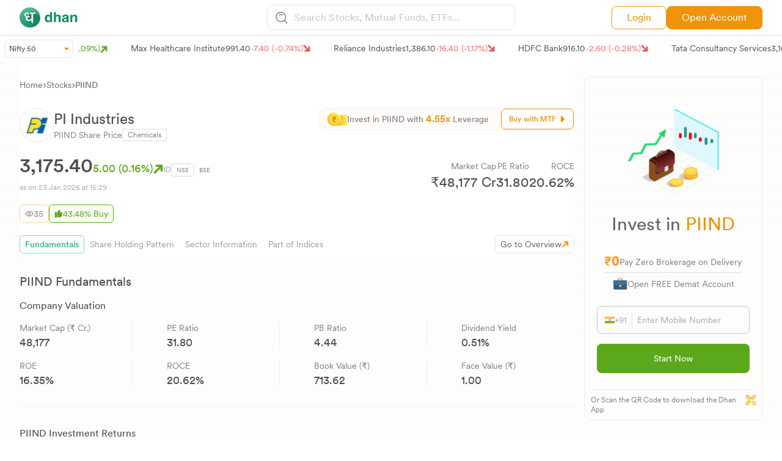

--- FILE ---
content_type: text/css; charset=UTF-8
request_url: https://dhan.co/_next/static/css/698653b109f23661.css
body_size: 57367
content:
@font-face{font-family:CircularXXWeb-BookItalic;src:url(/_next/static/media/CircularXXWeb-BookItalic.abf43709.woff) format("woff")}@font-face{font-family:CircularXXWeb-BookItalic;src:url(/_next/static/media/CircularXXWeb-BookItalic.b2545ac2.woff2) format("woff2")}@font-face{font-family:CircularXXWeb-Light;src:url(/_next/static/media/CircularXXWeb-Light.271d48c1.woff) format("woff")}@font-face{font-family:CircularXXWeb-Light;src:url(/_next/static/media/CircularXXWeb-Light.deff1278.woff2) format("woff2")}@font-face{font-family:CircularXXWeb-Bold;src:url(/_next/static/media/CircularXXWeb-Bold.92dda119.woff) format("woff")}@font-face{font-family:CircularXXWeb-Bold;src:url(/_next/static/media/CircularXXWeb-Bold.c6b27bce.woff2) format("woff2")}@font-face{font-family:CircularXXWeb-BlackItalic;src:url(/_next/static/media/CircularXXWeb-BlackItalic.2f26e533.woff) format("woff")}@font-face{font-family:CircularXXWeb-BlackItalic;src:url(/_next/static/media/CircularXXWeb-BlackItalic.161cc765.woff2) format("woff2")}@font-face{font-family:CircularXXWeb-Black;src:url(/_next/static/media/CircularXXWeb-Black.9afd5e90.woff) format("woff")}@font-face{font-family:CircularXXWeb-Black;src:url(/_next/static/media/CircularXXWeb-Black.e5748f19.woff2) format("woff2")}@font-face{font-family:CircularXXWeb-BoldItalic;src:url(/_next/static/media/CircularXXWeb-BoldItalic.502b5925.woff) format("woff")}@font-face{font-family:CircularXXWeb-BoldItalic;src:url(/_next/static/media/CircularXXWeb-BoldItalic.98f01d64.woff2) format("woff2")}@font-face{font-family:CircularXXWeb-Italic;src:url(/_next/static/media/CircularXXWeb-Italic.d2f9cd06.woff) format("woff")}@font-face{font-family:CircularXXWeb-Italic;src:url(/_next/static/media/CircularXXWeb-Italic.8a4ccfed.woff2) format("woff2")}@font-face{font-family:CircularXXWeb-Medium;src:url(/_next/static/media/CircularXXWeb-Medium.dabb9ae9.woff) format("woff")}@font-face{font-family:CircularXXWeb-Medium;src:url(/_next/static/media/CircularXXWeb-Medium.1490e087.woff2) format("woff2")}@font-face{font-family:CircularXXWeb-Thin;src:url(/_next/static/media/CircularXXWeb-Thin.6a3dc3fb.woff) format("woff")}@font-face{font-family:CircularXXWeb-Thin;src:url(/_next/static/media/CircularXXWeb-Thin.a182db53.woff2) format("woff2")}@font-face{font-family:CircularXXWeb-LightItalic;src:url(/_next/static/media/CircularXXWeb-LightItalic.580d97bd.woff) format("woff")}@font-face{font-family:CircularXXWeb-LightItalic;src:url(/_next/static/media/CircularXXWeb-LightItalic.09ce0d06.woff2) format("woff2")}@font-face{font-family:CircularXXWeb-MediumItalic;src:url(/_next/static/media/CircularXXWeb-MediumItalic.7c190909.woff) format("woff")}@font-face{font-family:CircularXXWeb-MediumItalic;src:url(/_next/static/media/CircularXXWeb-MediumItalic.794f0655.woff2) format("woff2")}@font-face{font-family:CircularXXWeb-Book;src:url(/_next/static/media/CircularXXWeb-Book.e21dcd4b.woff) format("woff")}@font-face{font-family:CircularXXWeb-Book;src:url(/_next/static/media/CircularXXWeb-Book.83448020.woff2) format("woff2")}@font-face{font-family:CircularXXWeb-ThinItalic;src:url(/_next/static/media/CircularXXWeb-ThinItalic.faec1905.woff) format("woff")}@font-face{font-family:CircularXXWeb-ThinItalic;src:url(/_next/static/media/CircularXXWeb-ThinItalic.a4ad3a9e.woff2) format("woff2")}@font-face{font-family:CircularXXWeb-Regular;src:url(/_next/static/media/CircularXXWeb-Regular.dd2df163.woff) format("woff")}@font-face{font-family:CircularXXWeb-Regular;src:url(/_next/static/media/CircularXXWeb-Regular.46e43d67.woff2) format("woff2")}@font-face{font-family:CircularXXWeb-ExtraBlack;src:url(/_next/static/media/CircularXXWeb-ExtraBlack.3988424e.woff) format("woff")}@font-face{font-family:CircularXXWeb-ExtraBlack;src:url(/_next/static/media/CircularXXWeb-ExtraBlack.39452571.woff2) format("woff2")}@font-face{font-family:CircularXXWeb-ExtraBlackItalic;src:url(/_next/static/media/CircularXXWeb-ExtraBlackItalic.7355b8d0.woff) format("woff")}@font-face{font-family:CircularXXWeb-ExtraBlackItalic;src:url(/_next/static/media/CircularXXWeb-ExtraBlackItalic.c90ba718.woff2) format("woff2")}@font-face{font-family:CircularXXSub-BookItalic;src:url(/_next/static/media/CircularXXSub-BookItalic.a85e0103.woff) format("woff")}@font-face{font-family:CircularXXSub-BookItalic;src:url(/_next/static/media/CircularXXSub-BookItalic.edb90276.woff2) format("woff2")}@font-face{font-family:CircularXXSub-Light;src:url(/_next/static/media/CircularXXSub-Light.3af0e0cb.woff) format("woff")}@font-face{font-family:CircularXXSub-Light;src:url(/_next/static/media/CircularXXSub-Light.ff8d8ebd.woff2) format("woff2")}@font-face{font-family:CircularXXSub-Bold;src:url(/_next/static/media/CircularXXSub-Bold.a7ff0dbd.woff) format("woff")}@font-face{font-family:CircularXXSub-Bold;src:url(/_next/static/media/CircularXXSub-Bold.1cd2f937.woff2) format("woff2")}@font-face{font-family:CircularXXSub-BlackItalic;src:url(/_next/static/media/CircularXXSub-BlackItalic.5813a5cf.woff) format("woff")}@font-face{font-family:CircularXXSub-BlackItalic;src:url(/_next/static/media/CircularXXSub-BlackItalic.317eaccc.woff2) format("woff2")}@font-face{font-family:CircularXXSub-Black;src:url(/_next/static/media/CircularXXSub-Black.fb0812f1.woff) format("woff")}@font-face{font-family:CircularXXSub-Black;src:url(/_next/static/media/CircularXXSub-Black.c8a7f72b.woff2) format("woff2")}@font-face{font-family:CircularXXSub-BoldItalic;src:url(/_next/static/media/CircularXXSub-BoldItalic.dfb3ac81.woff) format("woff")}@font-face{font-family:CircularXXSub-BoldItalic;src:url(/_next/static/media/CircularXXSub-BoldItalic.580c03e5.woff2) format("woff2")}@font-face{font-family:CircularXXSub-Italic;src:url(/_next/static/media/CircularXXSub-Italic.3ab39d7e.woff) format("woff")}@font-face{font-family:CircularXXSub-Italic;src:url(/_next/static/media/CircularXXSub-Italic.069ecf0f.woff2) format("woff2")}@font-face{font-family:CircularXXSub-Medium;src:url(/_next/static/media/CircularXXSub-Medium.426e0ffa.woff) format("woff")}@font-face{font-family:CircularXXSub-Medium;src:url(/_next/static/media/CircularXXSub-Medium.31828bda.woff2) format("woff2")}@font-face{font-family:CircularXXSub-Thin;src:url(/_next/static/media/CircularXXSub-Thin.54b19804.woff) format("woff")}@font-face{font-family:CircularXXSub-Thin;src:url(/_next/static/media/CircularXXSub-Thin.c7e95f88.woff2) format("woff2")}@font-face{font-family:CircularXXSub-LightItalic;src:url(/_next/static/media/CircularXXSub-LightItalic.8c8c36ad.woff) format("woff")}@font-face{font-family:CircularXXSub-LightItalic;src:url(/_next/static/media/CircularXXSub-LightItalic.8a8b4b70.woff2) format("woff2")}@font-face{font-family:CircularXXSub-MediumItalic;src:url(/_next/static/media/CircularXXSub-MediumItalic.71dba411.woff) format("woff")}@font-face{font-family:CircularXXSub-MediumItalic;src:url(/_next/static/media/CircularXXSub-MediumItalic.335fefa7.woff2) format("woff2")}@font-face{font-family:CircularXXSub-Book;src:url(/_next/static/media/CircularXXSub-Book.589e9be6.woff) format("woff")}@font-face{font-family:CircularXXSub-Book;src:url(/_next/static/media/CircularXXSub-Book.953024a5.woff2) format("woff2")}@font-face{font-family:CircularXXSub-ThinItalic;src:url(/_next/static/media/CircularXXSub-ThinItalic.a684f955.woff) format("woff")}@font-face{font-family:CircularXXSub-ThinItalic;src:url(/_next/static/media/CircularXXSub-ThinItalic.6ee12c41.woff2) format("woff2")}@font-face{font-family:CircularXXSub-Regular;src:url(/_next/static/media/CircularXXSub-Regular.bc6ed1a5.woff) format("woff")}@font-face{font-family:CircularXXSub-Regular;src:url(/_next/static/media/CircularXXSub-Regular.2f6b780e.woff2) format("woff2")}@font-face{font-family:CircularXXSub-ExtraBlack;src:url(/_next/static/media/CircularXXSub-ExtraBlack.56276064.woff) format("woff")}@font-face{font-family:CircularXXSub-ExtraBlack;src:url(/_next/static/media/CircularXXSub-ExtraBlack.f9ad985b.woff2) format("woff2")}@font-face{font-family:CircularXXSub-ExtraBlackItalic;src:url(/_next/static/media/CircularXXSub-ExtraBlackItalic.18e618a0.woff) format("woff")}@font-face{font-family:CircularXXSub-ExtraBlackItalic;src:url(/_next/static/media/CircularXXSub-ExtraBlackItalic.d5abcfcb.woff2) format("woff2")}@media (min-width:1024px){.demat-svg-1{background-image:url(/_next/static/media/dematsvg1.51d8a603.svg);background-repeat:no-repeat;background-size:cover;overflow:hidden}.tablemtfgradient{background:url(/_next/static/media/tablemtfgradient.5f0b307a.svg);border-radius:27px;width:100%;z-index:100%;background-repeat:no-repeat}.demat-svg-2{background-image:url(/_next/static/media/dematsvg2.411e251d.svg);background-repeat:no-repeat;background-size:cover;overflow:hidden}.semnew{background:linear-gradient(0deg,#000,#082620 19.5%,#000)}.oda-first-fold{background-image:url(/_next/static/media/MainDashboardsem.eb804ccd.png)!important}.oda-first-fold,.second-fold-bg{background-repeat:no-repeat;background-size:100%;width:100%;background-position:bottom;max-width:1550px}.second-fold-bg{background-image:url(https://stock-logos.dhan.co/static-openweb/2ndFoldBackground.png);height:100%}.thirdfoldbg{background-image:url(https://stock-logos.dhan.co/static-new-images/threemobilesmfsembg.svg)}.thirdfoldbg,.thirdfoldseminvestnew{background-repeat:no-repeat;background-size:100%;background-size:cover;max-width:1550px}.thirdfoldseminvestnew{background-image:url(https://stock-logos.dhan.co/static-new-images/thirdfoldseminvestnew.svg)}.ellipsesemmf2{border-radius:568.717px;background:rgba(0,194,136,.8);filter:blur(156.45936584472656px);width:568.717px;height:100.079px;transform:rotate(151.554deg);flex-shrink:0}.oda-first-fold_mf{background-repeat:no-repeat;background-position:50%;background-size:cover}}.fifthgradient{background:url(/_next/static/media/fifthgradient.5b045246.svg);background-repeat:no-repeat}.fifthgradient,.mobile1gradient{border-radius:27px;width:100%;z-index:100%}.mobile1gradient{background:url(/_next/static/media/mobile1gradient.799a3228.svg);background-size:cover;background-repeat:no-repeat}.secondfoldsem{background:url(/_next/static/media/secondfoldGradient.25333fd8.svg);border-radius:27px;width:100%;z-index:100%;background-repeat:no-repeat}.mobile2gradient{background:url(/_next/static/media/mobile2gradient.f0ce2f38.svg);border-radius:27px;width:100%;background-size:cover;background-repeat:no-repeat}.mobile3gradient{background:url(/_next/static/media/mobile3gradient.20710e57.svg);border-radius:27px;width:100%;background-size:cover;background-repeat:no-repeat}.mobile4gradient{background:url(/_next/static/media/mobile4gradient.4a60c752.svg);border-radius:27px;width:100%;background-size:cover;background-repeat:no-repeat}.backgroundmfsem{background:linear-gradient(180deg,#000 41.97%,#094137 119.29%)}.ellipsesemmf{border-radius:456.812px;background:rgba(48,159,126,.8);filter:blur(127.74391174316406px);width:419px;height:456.812px;flex-shrink:0}.gradient-mf-sem,.oda-maincta_top{background:linear-gradient(180deg,rgba(18,40,55,0) -77.99%,rgba(0,188,205,.5) 116.74%),linear-gradient(180deg,#27fdb1,#006e47)}.oda-maincta_top{border-radius:0 10px 10px 0}.oda-maincta_topmf{border-radius:0 12px 12px 0}.oda-maincta_mfsem{border-radius:10px;background:radial-gradient(536.44% 207.3% at 111.75% -13.54%,#f1fffb 13.35%,#f0f4f2 37.14%,#f4fff8 65.77%,#d3fff2 91.35%)}.oda-maincta{border:#57ffcd;border-radius:10px;background:linear-gradient(180deg,rgba(18,40,55,0) -77.99%,rgba(0,188,205,.5) 116.74%),linear-gradient(180deg,#27fdb1,#006e47)}.boxeff{box-shadow:0 0 0 rgba(28,255,255,.17),0 1px 2px rgba(29,255,255,.55)}.semodatabmf{border-radius:32px 0;border:1px solid #3b4343;background:rgba(144,135,176,.05);box-shadow:inset 1px 1px 1.337px 0 rgba(143,168,255,.12);-webkit-backdrop-filter:blur(5.670000076293945px);backdrop-filter:blur(5.670000076293945px)}.diagonal-border{box-shadow:3.142px 3.142px 31.422px 0 rgba(0,0,0,.4);background:linear-gradient(transparent 0 0) padding-box,linear-gradient(160deg,#15da92,#404645,#15da92) border-box;color:#313149;-webkit-backdrop-filter:blur(15.711097717285156px);backdrop-filter:blur(15.711097717285156px);border:.629px solid transparent;border-radius:22px 0;display:inline-block;background:transparent}.diagnalstroke{background:linear-gradient(transparent 0 0);border-radius:22px 22px;border:1px solid;color:#00c1a4ed}.seminvestbgbot{background:linear-gradient(171deg,rgba(30,88,88,0) -7.08%,rgba(30,88,88,0) 49.2%,#10684e 145.11%);-webkit-backdrop-filter:blur(13px);backdrop-filter:blur(13px)}.seminvestbgbot,.seminvestbgbot1{border-radius:30px;border:1px solid #405c5c}.seminvestbgbot1{background:linear-gradient(183deg,#030106 36.45%,#10684e 171.47%);-webkit-backdrop-filter:blur(150px);backdrop-filter:blur(150px)}.whats-new-img{background-image:url(https://stock-logos.dhan.co/static-openweb/MobBackground.png);background-repeat:no-repeat;background-size:100%;width:100%;background-position:bottom}.oda-first-fold-circle{position:absolute;right:0;bottom:0;width:103.553px;height:75.149px;transform:rotate(-15deg);fill:rgba(107,190,150,.4);filter:blur(80.97972869873047px)}.semodatab{border-radius:14px;border:1px solid #3b4343;background:rgba(144,135,176,.05);box-shadow:inset 1px 1px 1.337px 0 rgba(143,168,255,.12);-webkit-backdrop-filter:blur(5.670000076293945px);backdrop-filter:blur(5.670000076293945px)}.oda-circle1{background:#1e758166}.oda-circle1,.oda-circle2{border-radius:932px;filter:blur(118px);width:932px;height:233px;flex-shrink:0}.oda-circle2{background:rgba(30,117,129,.4)}.oda-circle3{border-radius:932px;background:rgba(107,174,189,.7);filter:blur(250px);width:932px;height:233px;flex-shrink:0}.oda-threesteps{border:.5px solid #3b4343;background:linear-gradient(92deg,hsla(0,0%,100%,0) 1.96%,hsla(0,0%,60%,.05))}.oda-threesteps,.oda-threesteps_mfsem{box-shadow:inset 0 1.003px 1.337px 0 rgba(143,167,252,.1)}.oda-threesteps_mfsem{border:2px solid var(--black,rgba(30,88,88,.4))}.oda-threesteps_mfsem1{border-radius:14px;border:2px solid rgba(30,88,88,.4);box-shadow:inset 0 1.003px 1.337px 0 rgba(143,167,252,.1)}.oda-numbers{position:absolute;font-family:CircularXXSub-Book,sans-serif;font-size:121.902px;right:3px;bottom:-48px;background:linear-gradient(180deg,rgba(145,251,219,.9),rgba(145,251,219,.09) 79.45%);background-clip:text;-webkit-background-clip:text;-webkit-text-fill-color:transparent}.oda-pricing{border-radius:20px;border:.5px solid #3b4343}.oda-pricing-mob,.oda-pricing:hover{background:linear-gradient(156deg,rgba(0,0,0,.11) 46.53%,rgba(107,190,150,.11) 92.53%);box-shadow:inset 0 1.003px 1.337px 0 rgba(143,167,252,.1)}.oda-numbers-bubble{width:141.081px;height:102.383px;background:linear-gradient(353deg,#34c9b7 -4.12%,#419687 94.45%);filter:blur(110.32669067382812px)}.oda-numbers-bubble,.oda-pricing-bubble{position:absolute;right:0;bottom:0;transform:rotate(-15deg)}.oda-pricing-bubble{width:179.089px;height:129.965px;background:rgba(107,190,150,.4);filter:blur(140.0489501953125px)}@media screen and (min-width:1024px){.ellipse_eff:hover .ellipse{position:absolute;bottom:0;right:75px;width:141.081px;height:102.383px;transform:rotate(15deg);background:#2eefd7;filter:blur(110.32669067382812px)}}@media screen and (max-width:820px){.ellipse_eff:hover .ellipse{position:absolute;bottom:15px;right:0;width:92.665px;height:67.247px;transform:rotate(15deg);flex-shrink:0;background:#2eefd7;filter:blur(72.4645767211914px)}.blur-image{-webkit-mask-image:linear-gradient(270deg,transparent 0,#424242);mask-image:linear-gradient(270deg,transparent 0,#424242)}}.hovereff{display:none}.ellipse_eff:hover .hovereff{display:block}@media screen and (max-width:1024px){.diagonal-border{border-radius:13px 13px;border:.5px solid transparent;background:linear-gradient(#000 0 0) padding-box,linear-gradient(160deg,#00f7ad,#404645,#00f7ad) border-box}.thirdfoldbg{background-image:url(https://stock-logos.dhan.co/static-new-images/threemobilesmfsembg.svg);background-repeat:no-repeat;background-size:100%;background-size:cover;max-width:1550px;background-position:50%}.diagonal-border{box-shadow:3.142px 3.142px 31.422px 0 rgba(0,0,0,.4);background:linear-gradient(transparent 0 0) padding-box,linear-gradient(160deg,#15da92,#404645,#15da92) border-box;color:#313149;-webkit-backdrop-filter:blur(15.711097717285156px);backdrop-filter:blur(15.711097717285156px);border:.629px solid transparent;display:inline-block;background:transparent}.diagnalstroke{background:linear-gradient(transparent 0 0);border-radius:13px 13px;border:1px solid;color:#00c1a4ed}.ellipsesemmf{border-radius:456.812px;background:rgba(48,159,126,.8);filter:blur(127.74391174316406px);width:220.092px;height:239.954px;flex-shrink:0}.ellipsesemmf4{width:262.317px;height:192.005px;flex-shrink:0;border-radius:262.317px;background:rgba(77,216,174,.8);filter:blur(80.14348602294922px)}.backgroundmfsem{background:linear-gradient(180deg,#000 41.97%,#094137 119.29%)}}@media screen and (max-width:767px){.ellipsesemf3{width:240.786px;height:120.514px;flex-shrink:0;background:rgba(52,158,126,.8);filter:blur(95.13455200195312px)}.ellipseseminvestbt{width:290px;height:94.45px;flex-shrink:0;border-radius:290px;background:rgba(24,128,97,.8);filter:blur(60.861236572265625px)}.gradientsem{background:url(/_next/static/media/semmobilegradient.16719bcc.svg);background-size:cover;width:100%;background-position:50%;max-width:1550px}}@media screen and (min-width:768px){.oda-threesteps:hover .oda-platform-bubble{position:absolute;right:-130px;bottom:-110px;width:448.262px;height:325.305px;transform:rotate(-15deg);border-radius:448.262px;background:rgba(45,94,77,.5);filter:blur(37.545204162597656px)}.demat-svg-1{background-image:url(/_next/static/media/dematsvg1.51d8a603.svg)}.demat-svg-1,.demat-svg-2{background-repeat:no-repeat;background-size:cover;overflow:hidden}.demat-svg-2{background-image:url(/_next/static/media/dematsvg2.411e251d.svg)}.semnew{background:linear-gradient(0deg,#000,#082620 19.5%,#000)}.oda-threesteps:hover .oda-platform-bubble2{position:absolute;right:-140px;bottom:-100px;width:448.262px;height:325.305px;transform:rotate(-15deg);border-radius:448.262px;background:#233264;filter:blur(37.545204162597656px)}.ellipsesemf3{width:396px;height:213px;flex-shrink:0;border-radius:396px;background:rgba(0,194,136,.8);filter:blur(156.45936584472656px)}}.oda-mobile-stick{border-radius:8px 8px 0 0;background:hsla(0,0%,95%,.08);box-shadow:0 -2px 4px 0 rgba(0,0,0,.08);-webkit-backdrop-filter:blur(5px);backdrop-filter:blur(5px)}.mobileno_input{fill:rgba(65,91,92,.3);stroke-width:.5px;background-color:#415b5c;opacity:30%;stroke:rgba(203,236,255,.3);filter:drop-shadow(0 0 0 rgba(28,255,255,.17)) drop-shadow(0 0 0 rgba(29,255,255,.55))}.faqellipsel{width:403px;height:233px;transform:rotate(15deg);border-radius:403px;filter:blur(250px)}.faqellipsel,.faqellipser{flex-shrink:0;background:rgba(107,174,189,.7)}.faqellipser{width:523px;height:302.38px;transform:rotate(30deg);border-radius:523px;filter:blur(324.4416809082031px)}.oda-deskstop-bg{background:#ffffff1a;-webkit-backdrop-filter:blur(13px);backdrop-filter:blur(13px)}.oda-deskstop-bg,.oda-deskstop-bg1{border-radius:10px;border:1px solid #3b4343}.oda-deskstop-bg1{background:rgba(0,0,0,.6);-webkit-backdrop-filter:blur(40px);backdrop-filter:blur(40px)}.oda-yt-bubble{position:absolute;right:200px;bottom:0;width:166.228px;height:160.882px;transform:rotate(-15deg);background:#5f51f8;filter:blur(173.3646697998047px)}@media (min-width:1024px){.oda-madefortrade-bubble{left:50px}.oda-madefortrade-bubble,.oda-madefortrade-bubble1{position:absolute;bottom:0;width:160.843px;height:120.878px;transform:rotate(-15deg);background:#91692d;filter:blur(130.25660705566406px)}.oda-madefortrade-bubble1{right:50px}}.diagonal-border-mobile{border-radius:14.37px;border:2px solid rgba(203,236,255,.1);-webkit-backdrop-filter:blur(.711097717285156px);backdrop-filter:blur(.711097717285156px)}.moving-gradient{background:linear-gradient(90deg,#00f7ad 0,#fff 33.33%,#fff 66.66%,#00f7ad);background-size:300% 100%;-webkit-background-clip:text;background-clip:text;color:transparent;animation:gradient-move 10s linear infinite}.hovereffect:hover{background:radial-gradient(536.44% 207.3% at 111.75% -13.54%,#caffef 13.35%,#88ffc6 37.14%,#59ffb0 65.77%,#d3fff2 91.35%),linear-gradient(180deg,rgba(18,40,55,0) -77.99%,rgba(0,188,205,.5) 116.74%)}@keyframes gradient-move{0%{background-position:300% 50%}to{background-position:0 50%}}.moving-gradientMTF{background:linear-gradient(90deg,#00f7ad 0,#fff 33.33%,#fff 66.66%,#00f7ad);background-size:200% 100%;-webkit-background-clip:text;background-clip:text;color:transparent;animation:gradient-moveMTF 5s linear infinite}@keyframes gradient-moveMTF{0%{background-position:200% 50%;background-size:200% 100%}to{background-position:0 50%;background-size:300% 100%}}.startbtn{border-radius:10px;border:1px solid #57ffcd;box-shadow:0 1px 2px 0 rgba(29,255,255,.55),0 0 0 3px rgba(28,255,255,.17)}.startbtn:hover,.startbtn_color{background:linear-gradient(180deg,rgba(18,40,55,0) -175%,rgba(31,237,255,.5) 116.74%),linear-gradient(180deg,#27fdb1,#006e47)}.startbtn_mf{border-radius:54px!important}.startbtn_mf_color{background:radial-gradient(180deg,rgba(18,40,55,0) -175%,rgba(31,237,255,.5) 116.74%),linear-gradient(180deg,#27fdb1,#006e47)}.startbtn_mf:hover,.startbtn_mf:hover .arrow{color:#040404;background:radial-gradient(536.44% 207.3% at 111.75% -13.54%,#f1fffb 13.35%,#f0f4f2 37.14%,#f4fff8 65.77%,#d3fff2 91.35%)}.fix-oda{position:fixed;z-index:100;width:6%;bottom:8%;right:1.7%;border:.5px solid #0bcb85;border-radius:10px}.fix-oda,.fix-oda:hover{transition:transform .5s ease}.fix-oda:hover{transform:translateX(-50%) translateY(-50%) scale(2);padding-left:0}.semtvbutn{background:linear-gradient(180deg,#2962ff,#002897)}.semtvtab{border-radius:12px;border:.5px solid #33333c;background:linear-gradient(90deg,hsla(0,0%,100%,.09),hsla(0,0%,100%,0));-webkit-backdrop-filter:blur(3px);backdrop-filter:blur(3px)}.tv-circle1{width:389.744px;border-radius:389.744px;background:rgba(232,93,255,.38)}.tv-circle1,.tv-circle2{height:275.413px;filter:blur(150px);flex-shrink:0}.tv-circle2{width:379.512px;transform:rotate(-15deg);border-radius:379.512px;background:rgba(118,123,255,.4)}.smetvblock{position:absolute;top:-50px;right:-55px;width:115.587px;height:100px;transform:rotate(45deg);flex-shrink:0;background:linear-gradient(180deg,#2962ff 45.25%,#002897)}@media (max-width:640px){.smetvblock{position:absolute;top:-96px;right:-80px;width:130px;height:166px;transform:rotate(45deg);flex-shrink:0;background:linear-gradient(180deg,#2962ff 45.25%,#002897)}.ellipse_eff:hover .ellipse{position:absolute;bottom:0;right:75px;width:141.081px;height:102.383px;transform:rotate(15deg)}.tv-circle1{width:100px;height:100px;border-radius:389px;background:rgba(150,76,208,.7);filter:blur(66px)}.tv-circle1,.tv-circle2{flex-shrink:0;transform:rotate(-15deg)}.tv-circle2{width:161.636px;height:117.3px;border-radius:379.512px;background-color:rgba(118,123,255,.4);filter:blur(63.88565444946289px)}}.semtvbtnborder{background:linear-gradient(#000 0 0) padding-box,linear-gradient(160deg,#63a1ff,#404645,#e668c3) border-box;color:#313149;padding:10px;border:1px solid transparent;border-radius:12px;display:inline-block}.commontwit-tv{border-radius:14px;border:1px solid #323a56;background:rgba(0,0,0,.05);box-shadow:inset 0 1.003px 1.337px 0 rgba(143,167,252,.1)}.semtvbottomblock{position:absolute;top:100px;right:70px;width:549px;height:420px;flex-shrink:0;border-radius:11px;background:linear-gradient(324deg,#eb7ccc 10.88%,#66419a 47.06%,#63a1ff 97%)}.newdm{border:.5px solid #3b4343}.dmsn,.newdm{opacity:.9;background:rgba(184,255,237,.1)}.dmsn{border-radius:10px;border:.5px solid #3b4343}.dmsn_stat{border-radius:10px;border:.5px solid #3e6861;opacity:.9;background:linear-gradient(90deg,rgba(30,88,88,0) -13.86%,#1e5858 181.76%)}.dmsn-df{border-radius:10px;border:.5px solid #3b4343;opacity:.9;-webkit-backdrop-filter:blur(8px);backdrop-filter:blur(8px);background:rgba(184,255,237,.1);box-shadow:0 1px 2px 0 rgba(29,255,255,.55)}.semtvbackground{background-image:url(https://stock-logos.dhan.co/static-new-images/tradingview-home-bg.png);background-position:top 50px right -350px;background-size:130%;background-repeat:no-repeat}.semtvslick .slick-dots li button:before{position:unset!important;color:#2962ff!important;width:5px;display:inline-block;height:5px!important;padding:0!important}.semtvslick .slick-dots li.slick-active button:before{position:unset!important;color:#2962ff!important;width:15px!important;height:5px!important;padding:0!important}.semtvslick .slick-dots li,.semtvslick li button{width:5px!important;height:5px!important}.semtvslick li button{padding:0!important}.activetv{display:block!important}.semtvbigtab{position:relative;height:56px;border:1px solid transparent;border-radius:8px;background-image:linear-gradient(#000,#000),linear-gradient(90deg,#323a56,#323a56,#323a56);background-origin:border-box;background-clip:content-box,border-box}.semtvbigtab.activetvtab{border-radius:10px!important;height:86px!important;background-image:linear-gradient(#000,#000),linear-gradient(160deg,#63a1ff,#404645,#e668c3)!important}.semtvbigtab.activetvtab .semtvtext{font-family:CircularXXSub-Medium,sans-serif!important;color:#fff!important}.semtvbigtab.activetvtab .semtvshow{display:block!important}.slick-current .semtvbigtab{background-image:linear-gradient(#000,#000),linear-gradient(140deg,#63a1ff,#404645,#e668c3)!important}.tv-maincta{border-radius:140px;background:linear-gradient(180deg,#2962ff,#002897)}.sem-qr-hero:hover+.sem-qr-container{display:flex;cursor:pointer;flex-direction:column;animation:containerOpacityshow .7s linear 0s}.sem-qr-container{position:absolute;left:-127px;bottom:10%;width:170px;transition:all .6s ease;border-radius:9px;border:1px solid #3b4343;background:#fff;-webkit-backdrop-filter:blur(7.5px);backdrop-filter:blur(7.5px);display:none}@media (max-width:640px){.oda-circle1{border-radius:932px;background:#186c5d;filter:blur(118px);width:200px;height:200px;flex-shrink:0}.oda-pricing{border-radius:20px;border:.5px solid #3b4343;background:rgba(0,0,0,.05);box-shadow:inset 0 1.003px 1.337px 0 rgba(143,167,252,.1)}.oda-platform-bubble{background:rgba(45,94,77,.5)}.oda-platform-bubble,.oda-platform-bubble2{position:absolute;right:-75px;bottom:-110px;width:260px;height:260px;transform:rotate(-15deg);border-radius:448.262px;filter:blur(37.545204162597656px)}.oda-platform-bubble2{background:#233264}.semtv_mob_bubble{width:311px;height:77.75px;flex-shrink:0;border-radius:311px;background:#2f69db;filter:blur(103.45500183105469px)}}.gradient_line{display:block;border:none;height:1px;background-color:#000;background:linear-gradient(90deg,rgba(59,67,67,.21),rgba(149,169,169,.7) 49.07%,rgba(59,67,67,.21) 94.92%)}.numbergradientclass{background:linear-gradient(180deg,#72f2b5 17.28%,#3e8b82 120.83%);background-clip:text;-webkit-background-clip:text;-webkit-text-fill-color:transparent}.sembtn{border-radius:0 10px 10px 0}.sembtn,.sembtnm{position:relative;overflow:hidden;font-family:CircularXXSub-Medium,sans-serif!important;text-decoration:none;background:radial-gradient(536.44% 207.3% at 111.75% -13.54%,#f1fffb 13.35%,#f0f4f2 37.14%,#f4fff8 65.77%,#d3fff2 91.35%)}.sembtnm{border-radius:10px 10px 10px 10px}.header-qr-containersem{position:fixed;bottom:2%;right:2%;z-index:100;width:170px;transition:all .6s ease;border-radius:10px;background:#fff;box-shadow:0 0 24px 0 rgba(42,57,78,.12);display:none}.getMFTbtn{border-radius:10px;border:1px solid #57ffcd;background:linear-gradient(180deg,rgba(18,40,55,0) -175%,rgba(31,237,255,.5) 116.74%),linear-gradient(180deg,#27fdb1,#006e47);box-shadow:0 1px 2px 0 rgba(29,255,255,.55),0 0 0 3px rgba(28,255,255,.17)}.mtfcoin{background:url(/_next/static/media/mtfcoin.e40483ef.png);border-radius:27px;width:100%;z-index:100%;background-repeat:no-repeat}.semborder{border-radius:10px;background:linear-gradient(180deg,rgba(81,81,81,.61),rgba(27,27,27,0));border:.25px solid #3f3f3f}@media (min-width:768px){.demat-svg-1{background-image:url(/_next/static/media/dematsvg1.51d8a603.svg)}.demat-svg-1,.demat-svg-2{background-repeat:no-repeat;background-size:cover;overflow:hidden}.demat-svg-2{background-image:url(/_next/static/media/dematsvg2.411e251d.svg)}}.sem_open_demat_table_grad{position:absolute;left:35%;bottom:35%;width:141.081px;height:102.383px;transform:rotate(-90deg);background:#2eefd7;filter:blur(110.32669067382812px)}@media screen and (max-width:1024px){.snackbar_background_gradient{border-radius:14px 14px 0 0;border:1px solid #3b4343;background-color:rgba(0,0,0,.7);-webkit-backdrop-filter:blur(4px);backdrop-filter:blur(4px)}.mobModal_sem{position:fixed;left:0;bottom:0;width:100%;height:0;overflow:hidden;background-color:rgba(0,0,0,.5)}.mobModal_sem.show{display:block;height:100%}.modal-content_sem{background:rgba(0,0,0,.7);margin:auto;padding:20px;width:100%;position:fixed;border:1px solid #3b4343;bottom:0;left:50%;transform:translateX(-50%);transition:bottom .3s ease}.mobModal_sem.show .modal-content_sem{bottom:0}.mobModal_sem.show .snackbar_background_gradient{animation:mobileModal .3s forwards}.mobModal_sem.nosnow .snackbar_background_gradient{display:none;animation:mobileModalnoShow .3s forwards}}.btn_gradient{background:linear-gradient(180deg,rgba(18,40,55,0),rgba(31,237,255,.5)),linear-gradient(180deg,#27fdb1,#006e47)}.custom_checkbox_sem{accent-color:#00f7ad;position:relative;width:16px;height:16px;-webkit-appearance:none;appearance:none;border:1px solid #dadada;border-radius:4px;cursor:pointer;outline:none}.custom_checkbox_sem:checked{border:1px solid #00f7ad;background-color:#00f7ad}.custom_checkbox_sem:checked:after{content:"";position:absolute;top:45%;left:50%;width:4px;height:8px;outline:none;border:solid #fff;border-width:0 2.5px 2.5px 0;border-radius:0 1px 1px 0;transform:translate(-50%,-50%) rotate(45deg)}@media (max-width:1024px){.hq_guess_46:after{stroke-width:1.433px;stroke:#1743de;filter:blur(47.96954345703125px);width:68.32px;height:92.799px;right:-31%;top:-10%}.hq_guess_46:after,.hq_guess_47:after{content:"";position:absolute;background:hsla(196,7%,70%,.7);transform:rotate(95.364deg);flex-shrink:0}.hq_guess_47:after{stroke-width:1.77px;stroke:#1743de;filter:blur(59.232181549072266px);width:66.14px;height:70.279px;right:-10%;top:-60%}.hq_guess_47:before{stroke-width:1.429px;stroke:#1743de;filter:blur(47.825931549072266px);width:68.116px;height:92.521px;left:-8%;bottom:-100%}.hq_guess_47:before,.hq_guess_48:after{content:"";position:absolute;background:hsla(196,7%,70%,.7);transform:rotate(95.364deg);flex-shrink:0}.hq_guess_48:after{stroke-width:1.77px;stroke:#1743de;filter:blur(59.232181549072266px);width:66.14px;height:70.279px;right:-10%;top:-60%}.hq_guess_48:before{content:"";position:absolute;background:hsla(196,7%,70%,.7);stroke-width:1.429px;stroke:#1743de;filter:blur(47.825931549072266px);width:68.116px;height:92.521px;transform:rotate(95.364deg);flex-shrink:0;left:-8%;bottom:-100%}.sem_hq_contact_gradient{background:linear-gradient(96deg,#6f8fff -4.48%,#ccd4ff 27.87%,#fff 49.07%,#ccd4ff 72.41%,#6f8fff 92.12%);background-clip:text;-webkit-background-clip:text;-webkit-text-fill-color:transparent}.sem_hq_2tabs{border-radius:12px;box-shadow:0 4px 4px 0 rgba(0,0,0,.25)}.sem_hq_2tabs:after{border-radius:12px;background:linear-gradient(to top left,hsla(244,6%,52%,0),rgba(125,138,171,.2) 50%,hsla(244,6%,52%,0))}.sem_hq_2tabs:after,.sem_hq_allstyle:before{content:"";position:absolute;inset:0;padding:1px;-webkit-mask:linear-gradient(#fff,#fff) content-box,linear-gradient(#fff,#fff);-webkit-mask-composite:xor;mask-composite:exclude;pointer-events:none}.sem_hq_allstyle:before{border-radius:10px;background:linear-gradient(to bottom right,hsla(244,6%,52%,0),rgba(125,138,171,.2) 50%,hsla(244,6%,52%,0))}}.sem_hq_gradient{background:linear-gradient(96deg,#6f8fff -4.48%,#ccd4ff 27.87%,#fff 49.07%,#ccd4ff 72.41%,#6f8fff 92.12%);background-clip:text;-webkit-background-clip:text;-webkit-text-fill-color:transparent}.sem_hq_input{border-radius:8px;border:.5px solid #3b4343;background:hsla(0,0%,100%,.04)}@media (min-width:1024px){.sem_hq_input_whole{border-radius:21px;border:1px solid hsla(0,0%,85%,.2);background-color:hsla(0,0%,100%,.04)}.hq_ellipse_4th{position:absolute;top:-100px;left:-100px;z-index:50;width:134.58px;height:182.798px;transform:rotate(95.364deg);background:hsla(196,7%,70%,.7);stroke-width:2.823px;stroke:#1743de;filter:blur(94.49172973632812px);flex-shrink:0}.sem_hq_2tabs{border-radius:21px;box-shadow:0 4px 4px 0 rgba(0,0,0,.25)}.sem_hq_2tabs:after{content:"";position:absolute;inset:0;border-radius:21px;padding:1px;background:linear-gradient(to top left,hsla(244,6%,52%,0),rgba(125,138,171,.5) 50%,hsla(244,6%,52%,0));-webkit-mask:linear-gradient(#fff,#fff) content-box,linear-gradient(#fff,#fff);-webkit-mask-composite:xor;mask-composite:exclude;pointer-events:none}}.sem_hq_input_connect{border-radius:11px;background:linear-gradient(117deg,#2613fd -27.92%,#6877ff 50.95%,#1637ec 121.24%);box-shadow:0 0 6px 0 #5359ff}.sem_hq_common:after{content:"";position:relative;inset:0;border-radius:21px;padding:1px;background:linear-gradient(to bottom right,hsla(244,6%,52%,0),#7d7c8b 50%,hsla(244,6%,52%,0));-webkit-mask:linear-gradient(#fff,#fff) content-box,linear-gradient(#fff,#fff);-webkit-mask-composite:xor;mask-composite:exclude;pointer-events:none}.sem_hq_allstyle_uni{border-radius:21px;border:1px solid #7d7c8b}.sem_hq_bottom_grad{background:linear-gradient(95deg,#6f8fff 21.68%,#ccd4ff 46.93%,#fff 58.02%,#ccd4ff 71.57%,#6f8fff 97.08%);background-clip:text;-webkit-background-clip:text;-webkit-text-fill-color:transparent}.oda_yt_bubble_hq{position:absolute;right:-30px;top:-20%;width:166.228px;height:160.882px;transform:rotate(-15deg);flex-shrink:0;background:hsla(196,7%,70%,.7);stroke-width:2.823px;stroke:#1743de;filter:blur(94.49172973632812px)}.h1_ellipse_1st{top:-5%}.h1_ellipse_1st,.h1_ellipse_2st{position:absolute;z-index:25;right:10%;width:134.58px;height:137.888px;transform:rotate(95.364deg);flex-shrink:0;background:rgba(90,122,235,.7);stroke-width:2.823px;stroke:#1743de;filter:blur(94.49172973632812px)}.h1_ellipse_2st{bottom:10%}.overall_gradient{background:linear-gradient(180deg,#01041e,#000)}@media (min-width:1024px){.sem_hq_contact_gradient{color:#fff;border-radius:21px}.hq_guess_46:after{stroke-width:2.823px;stroke:#1743de;filter:blur(94.49172973632812px);width:134.58px;height:182.798px;right:0;top:-30%}.hq_guess_46:after,.hq_guess_46:before{content:"";position:absolute;background:hsla(196,7%,70%,.7);transform:rotate(95.364deg);flex-shrink:0}.hq_guess_46:before{stroke-width:1.77px;stroke:#1743de;filter:blur(59.232181549072266px);width:84.361px;height:114.587px;left:0;bottom:-40%}.hq_guess_47:after{stroke-width:2.259px;stroke:#1743de;filter:blur(75.61357879638672px);width:107.692px;height:146.277px;right:-10%;top:-60%}.hq_guess_47:after,.hq_guess_47:before{content:"";position:absolute;background:hsla(196,7%,70%,.7);transform:rotate(95.364deg);flex-shrink:0}.hq_guess_47:before{stroke-width:1.946px;stroke:#1743de;filter:blur(65.11955261230469px);width:92.746px;height:125.976px;left:0;bottom:-70%}.sem_hq_allstyle:before{content:"";position:absolute;inset:0;border-radius:21px;padding:1px;background:linear-gradient(to bottom right,hsla(244,6%,52%,0),rgba(125,138,171,.5) 50%,hsla(244,6%,52%,0));-webkit-mask:linear-gradient(#fff,#fff) content-box,linear-gradient(#fff,#fff);-webkit-mask-composite:xor;mask-composite:exclude;pointer-events:none}.sem_hq_allstyle:hover{box-shadow:0 -1px 11.68px 2px rgba(39,97,249,.8)}}.sem_hq_bottom{border-radius:21px;border:1px solid hsla(244,6%,52%,.5)}.startbtn_hq{border-radius:54px!important}.startbtn_hq_color{background:radial-gradient(180deg,rgba(18,40,55,0) -175%,rgba(31,237,255,.5) 116.74%),linear-gradient(180deg,#27fdb1,#006e47)}.startbtn_hq:hover{background:linear-gradient(117deg,#2613fd -27.92%,#6877ff 50.95%,#1637ec 121.24%);box-shadow:0 0 6px 0 #5359ff}@media (min-width:768px){.MTFFirstBackground{background-image:url(/_next/static/media/MTFFirstBackground.a78d0bde.svg);background-repeat:no-repeat;background-size:cover;background-position:50%}}@media only screen and (max-width:768px){.MTFFirstBackground{background-image:url(/_next/static/media/MTFFirstBackgroundM.cdce7bf0.svg);background-repeat:no-repeat;background-size:cover;background-position:50%}}.MTFButtonBG{width:100%;height:50%;flex-shrink:0;background:radial-gradient(circle,rgba(24,255,209,.52) 0,transparent 70%);filter:blur(20px);pointer-events:none;position:absolute;bottom:0;left:50%;transform:translateX(-50%);z-index:0}.MTF_table_bubble{background-image:url(/_next/static/media/TableShadow.d8464ff0.svg);background-repeat:no-repeat;background-position:top;background-size:contain;pointer-events:none}.MTFFirstStepBubble{width:303px;height:202px;flex-shrink:0;border-radius:303px;background:#2a333b;filter:blur(50px);right:10%;top:0;position:absolute}.dmsn1{border-radius:11px;border:1px solid hsla(0,0%,100%,.1);background:#010c12;box-shadow:inset 0 0 16px 8px hsla(0,0%,100%,.1)}.borderGraidentMTFMobile{border:linear-gradient(90deg,hsla(0,0%,60%,0) 8.92%,#fff 52.48%,hsla(0,0%,60%,0))}@media (min-width:768px){.slabMTF{left:10%;bottom:-100%}.slab1MTF,.slabMTF{width:137px;height:66px;flex-shrink:0;background-color:#53c1a0;filter:blur(50px);position:absolute}.slab1MTF{right:30%;top:-100%}}.accordion_qnMTF{color:#fff}.accordion_qnMTF.act_qn svg{transform:rotate(180deg);transition:transform .25s ease;color:#138c61}@media (min-width:768px){.Mf_sem_background{background-image:url(/_next/static/media/Background_mf_sem.aa570fd1.png);background-repeat:no-repeat;background-size:cover;background-position:50%}.pledgeMTFCart:after{content:"";position:absolute;inset:0;border-radius:14px;padding:1px;background:linear-gradient(-175deg,hsla(0,0%,42%,0),#6c6c6c 50%,hsla(0,0%,42%,0));-webkit-mask:linear-gradient(#fff,#fff) content-box,linear-gradient(#fff,#fff);-webkit-mask-composite:xor;mask-composite:exclude;pointer-events:none}.pledgeMTFCart:hover:after,.pledgeMTFCartActive:after{background:linear-gradient(-175deg,rgba(21,218,146,0),#15da92 50%,rgba(21,218,146,0))}.pledgeMTFCart1:after,.pledgeMTFCart:hover:after,.pledgeMTFCartActive:after{content:"";position:absolute;inset:0;border-radius:14px;padding:1px;-webkit-mask:linear-gradient(#fff,#fff) content-box,linear-gradient(#fff,#fff);-webkit-mask-composite:xor;mask-composite:exclude;pointer-events:none}.pledgeMTFCart1:after{background:linear-gradient(to bottom left,hsla(0,0%,42%,0),#6c6c6c 50%,hsla(0,0%,42%,0))}.sem_mobile_backside_gradient{width:315px;height:400px;border-radius:400px;background:linear-gradient(180deg,rgba(33,194,184,.44),rgba(117,255,131,.44));filter:blur(181.06427001953125px)}}@media(min-width:1024px){.pledgeMTFCart1:hover:after{content:"";position:absolute;inset:0;border-radius:14px;padding:1px;background:linear-gradient(to bottom left,rgba(21,218,146,0),#15da92 50%,rgba(21,218,146,0));-webkit-mask:linear-gradient(#fff,#fff) content-box,linear-gradient(#fff,#fff);-webkit-mask-composite:xor;mask-composite:exclude;pointer-events:none}}@media (max-width:768px){.Mf_sem_background{background-image:url(/_next/static/media/Background_mf_sem_mob.e9d6cc37.png);background-repeat:no-repeat;background-size:cover;background-position:50%}.pledgeMTFCart:after{background:linear-gradient(-175deg,hsla(0,0%,42%,0),#6c6c6c 50%,hsla(0,0%,42%,0))}.pledgeMTFCart:after,.pledgeMTFCartActive:after{content:"";position:absolute;inset:0;border-radius:8px;padding:1px;-webkit-mask:linear-gradient(#fff,#fff) content-box,linear-gradient(#fff,#fff);-webkit-mask-composite:xor;mask-composite:exclude;pointer-events:none}.pledgeMTFCartActive:after{background:linear-gradient(-175deg,rgba(21,218,146,0),#15da92 50%,rgba(21,218,146,0))}.pledgeMTFCart1:after{content:"";position:absolute;inset:0;border-radius:14px;padding:1px;background:linear-gradient(to bottom left,hsla(0,0%,42%,0),#6c6c6c 50%,hsla(0,0%,42%,0));-webkit-mask:linear-gradient(#fff,#fff) content-box,linear-gradient(#fff,#fff);-webkit-mask-composite:xor;mask-composite:exclude;pointer-events:none}.sem_mobile_backside_gradient{width:180px;height:260px;border-radius:400px;background:linear-gradient(180deg,rgba(33,194,184,.6),rgba(117,255,131,.6));filter:blur(96.06427001953125px)}.pledgeMTFCart1.swiper-slide-active:after{content:"";position:absolute;inset:0;border-radius:14px;padding:1px;background:linear-gradient(to bottom left,rgba(21,218,146,0),#15da92 50%,rgba(21,218,146,0));-webkit-mask:linear-gradient(#fff,#fff) content-box,linear-gradient(#fff,#fff);-webkit-mask-composite:xor;mask-composite:exclude;pointer-events:none}}.slide55SemPledgeBorder{border-radius:14px;background:linear-gradient(212deg,hsla(0,0%,100%,.02) 25.01%,hsla(0,0%,100%,.15) 148.63%);box-shadow:3.339px 3.339px 33.386px 0 rgba(0,0,0,.4);-webkit-backdrop-filter:blur(27.5px);backdrop-filter:blur(27.5px)}@media (max-width:767px){.Mf_sem_background{background-image:url(/_next/static/media/Background_mf_sem_mob.e9d6cc37.png);background-repeat:no-repeat;background-size:cover;background-position:50%}}@media (min-width:768px) and (max-width:1023px){.Mf_sem_background{background-image:url(/_next/static/media/Background_mf_sem_tab.18b693ba.png);background-repeat:no-repeat;background-size:cover;background-position:50%}}@media (min-width:1024px){.Mf_sem_background{background-image:url(/_next/static/media/Background_mf_sem.aa570fd1.png);background-repeat:no-repeat;background-size:cover;background-position:50%}}.BgSemPledgeIcon{display:flex;justify-content:center;align-items:center;cursor:pointer;width:52px;height:52px;border-radius:50%;background:hsla(0,0%,100%,.05);background:linear-gradient(212deg,hsla(0,0%,100%,.05) 25%,hsla(0,0%,100%,.1));box-shadow:0 4px 20px rgba(0,0,0,.4);backdrop-filter:blur(6px);-webkit-backdrop-filter:blur(6px)}.BgSemPledgeIcon:hover{border-radius:50%;background:linear-gradient(212deg,hsla(0,0%,100%,.02) 25.01%,hsla(0,0%,100%,.15) 148.63%);box-shadow:.975px .975px 9.75px 0 #2d7462;-webkit-backdrop-filter:blur(4.87520170211792px);backdrop-filter:blur(4.87520170211792px)}.BgSemPledgeIcon img{width:50%;height:50%;object-fit:contain}.BgSemPledgeIcon:after{content:"";position:absolute;inset:0;border-radius:50%;padding:1px;background:linear-gradient(135deg,#6c6c6c,hsla(0,0%,42%,0) 50%,#6c6c6c);-webkit-mask:linear-gradient(#fff,#fff) content-box,linear-gradient(#fff,#fff);-webkit-mask-composite:xor;mask-composite:exclude;pointer-events:none}.BgSemPledgeIcon{display:none}@media (min-width:1280px){.BgSemPledgeIcon{display:flex}}.dhanhqborder{--border-width:2px;--radius:6px;--border-angle:0turn;position:relative;display:inline-flex;width:-webkit-fit-content;width:-moz-fit-content;width:fit-content;align-items:center;justify-content:center;border-radius:var(--radius);border:var(--border-width) solid transparent}.dhanhqborder:before{content:"";position:absolute;inset:0;border-radius:6px;padding:var(--border-width);background:conic-gradient(from var(--border-angle),transparent 25%,#5837fb 40%,#5837fb 60%,transparent 75%);-webkit-mask:linear-gradient(#000 0 0) content-box,linear-gradient(#000 0 0);-webkit-mask-composite:xor;mask-composite:exclude;animation:spinBorder1 3s linear infinite;z-index:0}.dhanhqborder>*{position:relative;z-index:1}@keyframes spinBorder1{to{--border-angle:1turn}}@property --border-angle{syntax:"<angle>";inherits:false;initial-value:0turn}
/*
! tailwindcss v3.4.7 | MIT License | https://tailwindcss.com
*/*,:after,:before{box-sizing:border-box;border:0 solid #e5e7eb}:after,:before{--tw-content:""}:host,html{line-height:1.5;-webkit-text-size-adjust:100%;tab-size:4;font-family:ui-sans-serif,system-ui,sans-serif,Apple Color Emoji,Segoe UI Emoji,Segoe UI Symbol,Noto Color Emoji;font-feature-settings:normal;font-variation-settings:normal;-webkit-tap-highlight-color:transparent}body{margin:0;line-height:inherit}hr{height:0;color:inherit;border-top-width:1px}abbr:where([title]){-webkit-text-decoration:underline dotted;text-decoration:underline dotted}h1,h2,h3,h4,h5,h6{font-size:inherit;font-weight:inherit}a{color:inherit;text-decoration:inherit}b,strong{font-weight:bolder}code,kbd,pre,samp{font-family:ui-monospace,SFMono-Regular,Menlo,Monaco,Consolas,Liberation Mono,Courier New,monospace;font-feature-settings:normal;font-variation-settings:normal;font-size:1em}small{font-size:80%}sub,sup{font-size:75%;line-height:0;position:relative;vertical-align:baseline}sub{bottom:-.25em}sup{top:-.5em}table{text-indent:0;border-color:inherit;border-collapse:collapse}button,input,optgroup,select,textarea{font-family:inherit;font-feature-settings:inherit;font-variation-settings:inherit;font-size:100%;font-weight:inherit;line-height:inherit;letter-spacing:inherit;color:inherit;margin:0;padding:0}button,select{text-transform:none}button,input:where([type=button]),input:where([type=reset]),input:where([type=submit]){-webkit-appearance:button;background-color:transparent;background-image:none}:-moz-focusring{outline:auto}:-moz-ui-invalid{box-shadow:none}progress{vertical-align:baseline}::-webkit-inner-spin-button,::-webkit-outer-spin-button{height:auto}[type=search]{-webkit-appearance:textfield;outline-offset:-2px}::-webkit-search-decoration{-webkit-appearance:none}::-webkit-file-upload-button{-webkit-appearance:button;font:inherit}summary{display:list-item}blockquote,dd,dl,figure,h1,h2,h3,h4,h5,h6,hr,p,pre{margin:0}fieldset{margin:0}fieldset,legend{padding:0}menu,ol,ul{list-style:none;margin:0;padding:0}dialog{padding:0}textarea{resize:vertical}input::placeholder,textarea::placeholder{opacity:1;color:#9ca3af}[role=button],button{cursor:pointer}:disabled{cursor:default}audio,canvas,embed,iframe,img,object,svg,video{display:block;vertical-align:middle}img,video{max-width:100%;height:auto}[hidden]{display:none}*,:after,:before{--tw-border-spacing-x:0;--tw-border-spacing-y:0;--tw-translate-x:0;--tw-translate-y:0;--tw-rotate:0;--tw-skew-x:0;--tw-skew-y:0;--tw-scale-x:1;--tw-scale-y:1;--tw-pan-x: ;--tw-pan-y: ;--tw-pinch-zoom: ;--tw-scroll-snap-strictness:proximity;--tw-gradient-from-position: ;--tw-gradient-via-position: ;--tw-gradient-to-position: ;--tw-ordinal: ;--tw-slashed-zero: ;--tw-numeric-figure: ;--tw-numeric-spacing: ;--tw-numeric-fraction: ;--tw-ring-inset: ;--tw-ring-offset-width:0px;--tw-ring-offset-color:#fff;--tw-ring-color:rgba(59,130,246,.5);--tw-ring-offset-shadow:0 0 #0000;--tw-ring-shadow:0 0 #0000;--tw-shadow:0 0 #0000;--tw-shadow-colored:0 0 #0000;--tw-blur: ;--tw-brightness: ;--tw-contrast: ;--tw-grayscale: ;--tw-hue-rotate: ;--tw-invert: ;--tw-saturate: ;--tw-sepia: ;--tw-drop-shadow: ;--tw-backdrop-blur: ;--tw-backdrop-brightness: ;--tw-backdrop-contrast: ;--tw-backdrop-grayscale: ;--tw-backdrop-hue-rotate: ;--tw-backdrop-invert: ;--tw-backdrop-opacity: ;--tw-backdrop-saturate: ;--tw-backdrop-sepia: ;--tw-contain-size: ;--tw-contain-layout: ;--tw-contain-paint: ;--tw-contain-style: }::backdrop{--tw-border-spacing-x:0;--tw-border-spacing-y:0;--tw-translate-x:0;--tw-translate-y:0;--tw-rotate:0;--tw-skew-x:0;--tw-skew-y:0;--tw-scale-x:1;--tw-scale-y:1;--tw-pan-x: ;--tw-pan-y: ;--tw-pinch-zoom: ;--tw-scroll-snap-strictness:proximity;--tw-gradient-from-position: ;--tw-gradient-via-position: ;--tw-gradient-to-position: ;--tw-ordinal: ;--tw-slashed-zero: ;--tw-numeric-figure: ;--tw-numeric-spacing: ;--tw-numeric-fraction: ;--tw-ring-inset: ;--tw-ring-offset-width:0px;--tw-ring-offset-color:#fff;--tw-ring-color:rgba(59,130,246,.5);--tw-ring-offset-shadow:0 0 #0000;--tw-ring-shadow:0 0 #0000;--tw-shadow:0 0 #0000;--tw-shadow-colored:0 0 #0000;--tw-blur: ;--tw-brightness: ;--tw-contrast: ;--tw-grayscale: ;--tw-hue-rotate: ;--tw-invert: ;--tw-saturate: ;--tw-sepia: ;--tw-drop-shadow: ;--tw-backdrop-blur: ;--tw-backdrop-brightness: ;--tw-backdrop-contrast: ;--tw-backdrop-grayscale: ;--tw-backdrop-hue-rotate: ;--tw-backdrop-invert: ;--tw-backdrop-opacity: ;--tw-backdrop-saturate: ;--tw-backdrop-sepia: ;--tw-contain-size: ;--tw-contain-layout: ;--tw-contain-paint: ;--tw-contain-style: }.container{width:100%}@media (min-width:640px){.container{max-width:640px}}@media (min-width:768px){.container{max-width:768px}}@media (min-width:1024px){.container{max-width:1024px}}@media (min-width:1280px){.container{max-width:1280px}}@media (min-width:1536px){.container{max-width:1536px}}.\!pointer-events-none{pointer-events:none!important}.pointer-events-none{pointer-events:none}.pointer-events-auto{pointer-events:auto}.visible{visibility:visible}.invisible{visibility:hidden}.\!static{position:static!important}.static{position:static}.fixed{position:fixed}.\!absolute{position:absolute!important}.absolute{position:absolute}.relative{position:relative}.\!sticky{position:-webkit-sticky!important;position:sticky!important}.sticky{position:-webkit-sticky;position:sticky}.inset-0{inset:0}.inset-x-1{left:.25rem;right:.25rem}.\!-left-20{left:-5rem!important}.\!-left-56{left:-14rem!important}.\!top-0{top:0!important}.\!top-10{top:2.5rem!important}.-bottom-1\.5{bottom:-.375rem}.-bottom-2{bottom:-.5rem}.-bottom-3{bottom:-.75rem}.-bottom-4{bottom:-1rem}.-bottom-40{bottom:-10rem}.-bottom-5{bottom:-1.25rem}.-bottom-56{bottom:-14rem}.-bottom-64{bottom:-16rem}.-bottom-7{bottom:-1.75rem}.-bottom-8{bottom:-2rem}.-bottom-\[10\%\]{bottom:-10%}.-bottom-\[14\%\]{bottom:-14%}.-bottom-\[6\%\]{bottom:-6%}.-bottom-\[7\%\]{bottom:-7%}.-left-0\.5{left:-.125rem}.-left-3{left:-.75rem}.-left-\[0\%\]{left:0}.-right-1{right:-.25rem}.-right-1\.5{right:-.375rem}.-right-2{right:-.5rem}.-right-24{right:-6rem}.-right-3{right:-.75rem}.-right-4{right:-1rem}.-right-5{right:-1.25rem}.-right-9{right:-2.25rem}.-right-\[6\%\]{right:-6%}.-top-1\.5{top:-.375rem}.-top-12{top:-3rem}.-top-16{top:-4rem}.-top-2{top:-.5rem}.-top-20{top:-5rem}.-top-4{top:-1rem}.-top-6{top:-1.5rem}.-top-7{top:-1.75rem}.-top-8{top:-2rem}.-top-\[10\%\]{top:-10%}.-top-\[11px\]{top:-11px}.-top-\[3px\]{top:-3px}.-top-\[40px\]{top:-40px}.-top-\[4px\]{top:-4px}.-top-\[5\%\]{top:-5%}.-top-\[6\%\]{top:-6%}.-top-\[60px\]{top:-60px}.-top-\[7\%\]{top:-7%}.-top-\[9px\]{top:-9px}.bottom-0{bottom:0}.bottom-0\.5{bottom:.125rem}.bottom-1{bottom:.25rem}.bottom-10{bottom:2.5rem}.bottom-12{bottom:3rem}.bottom-14{bottom:3.5rem}.bottom-16{bottom:4rem}.bottom-2{bottom:.5rem}.bottom-20{bottom:5rem}.bottom-24{bottom:6rem}.bottom-28{bottom:7rem}.bottom-36{bottom:9rem}.bottom-4{bottom:1rem}.bottom-5{bottom:1.25rem}.bottom-52{bottom:13rem}.bottom-60{bottom:15rem}.bottom-64{bottom:16rem}.bottom-8{bottom:2rem}.bottom-9{bottom:2.25rem}.bottom-\[-100px\]{bottom:-100px}.bottom-\[-120px\]{bottom:-120px}.bottom-\[-140\%\]{bottom:-140%}.bottom-\[-140px\]{bottom:-140px}.bottom-\[-150\%\]{bottom:-150%}.bottom-\[-153px\]{bottom:-153px}.bottom-\[-160px\]{bottom:-160px}.bottom-\[-165\%\]{bottom:-165%}.bottom-\[-180px\]{bottom:-180px}.bottom-\[-19\%\]{bottom:-19%}.bottom-\[-2\%\]{bottom:-2%}.bottom-\[-20\%\]{bottom:-20%}.bottom-\[-200px\]{bottom:-200px}.bottom-\[-30px\]{bottom:-30px}.bottom-\[-35px\]{bottom:-35px}.bottom-\[-40px\]{bottom:-40px}.bottom-\[-50px\]{bottom:-50px}.bottom-\[-60px\]{bottom:-60px}.bottom-\[-70px\]{bottom:-70px}.bottom-\[-80px\]{bottom:-80px}.bottom-\[-9px\]{bottom:-9px}.bottom-\[0\%\]{bottom:0}.bottom-\[10\%\]{bottom:10%}.bottom-\[130px\]{bottom:130px}.bottom-\[15\%\]{bottom:15%}.bottom-\[15px\]{bottom:15px}.bottom-\[1px\]{bottom:1px}.bottom-\[20\%\]{bottom:20%}.bottom-\[20px\]{bottom:20px}.bottom-\[25\%\]{bottom:25%}.bottom-\[2px\]{bottom:2px}.bottom-\[40\%\]{bottom:40%}.bottom-\[45\%\]{bottom:45%}.bottom-\[47px\]{bottom:47px}.bottom-\[4px\]{bottom:4px}.bottom-\[50\%\]{bottom:50%}.bottom-\[6\%\]{bottom:6%}.bottom-\[8\%\]{bottom:8%}.bottom-\[9\%\]{bottom:9%}.left-0{left:0}.left-1{left:.25rem}.left-1\.5{left:.375rem}.left-1\/2{left:50%}.left-12{left:3rem}.left-16{left:4rem}.left-2{left:.5rem}.left-2\.5{left:.625rem}.left-28{left:7rem}.left-3{left:.75rem}.left-4{left:1rem}.left-40{left:10rem}.left-5{left:1.25rem}.left-6{left:1.5rem}.left-60{left:15rem}.left-\[-10\%\]{left:-10%}.left-\[-140px\]{left:-140px}.left-\[-160px\]{left:-160px}.left-\[-180px\]{left:-180px}.left-\[-200px\]{left:-200px}.left-\[-220px\]{left:-220px}.left-\[-240px\]{left:-240px}.left-\[-25px\]{left:-25px}.left-\[-2px\]{left:-2px}.left-\[-4\%\]{left:-4%}.left-\[-47\%\]{left:-47%}.left-\[0\%\]{left:0}.left-\[10\%\]{left:10%}.left-\[10px\]{left:10px}.left-\[15px\]{left:15px}.left-\[2\%\]{left:2%}.left-\[20\%\]{left:20%}.left-\[20px\]{left:20px}.left-\[2px\]{left:2px}.left-\[30\%\]{left:30%}.left-\[31\%\]{left:31%}.left-\[3px\]{left:3px}.left-\[41\%\]{left:41%}.left-\[42\%\]{left:42%}.left-\[50\%\]{left:50%}.left-\[5px\]{left:5px}.left-\[6\%\]{left:6%}.left-\[60\%\]{left:60%}.left-\[69\%\]{left:69%}.left-\[7\%\]{left:7%}.left-\[8\%\]{left:8%}.left-\[80\%\]{left:80%}.left-\[88\%\]{left:88%}.left-\[90\%\]{left:90%}.left-px{left:1px}.right-0{right:0}.right-1{right:.25rem}.right-10{right:2.5rem}.right-16{right:4rem}.right-2{right:.5rem}.right-2\.5{right:.625rem}.right-20{right:5rem}.right-24{right:6rem}.right-3{right:.75rem}.right-4{right:1rem}.right-48{right:12rem}.right-5{right:1.25rem}.right-6{right:1.5rem}.right-7{right:1.75rem}.right-\[-10\%\]{right:-10%}.right-\[-10px\]{right:-10px}.right-\[-112px\]{right:-112px}.right-\[-130px\]{right:-130px}.right-\[-2\%\]{right:-2%}.right-\[-20px\]{right:-20px}.right-\[-250px\]{right:-250px}.right-\[-2px\]{right:-2px}.right-\[-30px\]{right:-30px}.right-\[-3px\]{right:-3px}.right-\[-40px\]{right:-40px}.right-\[-47\%\]{right:-47%}.right-\[-4px\]{right:-4px}.right-\[-5\%\]{right:-5%}.right-\[-50px\]{right:-50px}.right-\[-60px\]{right:-60px}.right-\[-70px\]{right:-70px}.right-\[-80px\]{right:-80px}.right-\[-90px\]{right:-90px}.right-\[0\%\]{right:0}.right-\[10\%\]{right:10%}.right-\[11\%\]{right:11%}.right-\[12\%\]{right:12%}.right-\[14\%\]{right:14%}.right-\[15px\]{right:15px}.right-\[16\%\]{right:16%}.right-\[2\%\]{right:2%}.right-\[20\%\]{right:20%}.right-\[25\.2\%\]{right:25.2%}.right-\[30\%\]{right:30%}.right-\[4\%\]{right:4%}.right-\[45\%\]{right:45%}.right-\[5\%\]{right:5%}.right-\[6\%\]{right:6%}.right-\[7\%\]{right:7%}.right-\[75\%\]{right:75%}.top-0{top:0}.top-0\.5{top:.125rem}.top-1{top:.25rem}.top-1\.5{top:.375rem}.top-1\/2{top:50%}.top-10{top:2.5rem}.top-12{top:3rem}.top-14{top:3.5rem}.top-16{top:4rem}.top-2{top:.5rem}.top-2\.5{top:.625rem}.top-20{top:5rem}.top-24{top:6rem}.top-28{top:7rem}.top-3{top:.75rem}.top-36{top:9rem}.top-4{top:1rem}.top-40{top:10rem}.top-5{top:1.25rem}.top-6{top:1.5rem}.top-\[-105px\]{top:-105px}.top-\[-11px\]{top:-11px}.top-\[-12px\]{top:-12px}.top-\[-140\%\]{top:-140%}.top-\[-15\%\]{top:-15%}.top-\[-150\%\]{top:-150%}.top-\[-165\%\]{top:-165%}.top-\[-20px\]{top:-20px}.top-\[-30\%\]{top:-30%}.top-\[-30px\]{top:-30px}.top-\[-3px\]{top:-3px}.top-\[-40px\]{top:-40px}.top-\[-4px\]{top:-4px}.top-\[-50px\]{top:-50px}.top-\[-60px\]{top:-60px}.top-\[-70px\]{top:-70px}.top-\[0\%\]{top:0}.top-\[10\%\]{top:10%}.top-\[10px\]{top:10px}.top-\[115px\]{top:115px}.top-\[120px\]{top:120px}.top-\[125px\]{top:125px}.top-\[130px\]{top:130px}.top-\[15\%\]{top:15%}.top-\[150px\]{top:150px}.top-\[155px\]{top:155px}.top-\[15px\]{top:15px}.top-\[16\%\]{top:16%}.top-\[1px\]{top:1px}.top-\[20\%\]{top:20%}.top-\[25\%\]{top:25%}.top-\[2px\]{top:2px}.top-\[3\.7rem\]{top:3.7rem}.top-\[30\%\]{top:30%}.top-\[38px\]{top:38px}.top-\[40\%\]{top:40%}.top-\[40px\]{top:40px}.top-\[42px\]{top:42px}.top-\[45px\]{top:45px}.top-\[5\%\]{top:5%}.top-\[50\%\]{top:50%}.top-\[50px\]{top:50px}.top-\[6\%\]{top:6%}.top-\[7\%\]{top:7%}.top-\[70px\]{top:70px}.top-\[75px\]{top:75px}.top-\[8\%\]{top:8%}.top-\[85px\]{top:85px}.top-\[90px\]{top:90px}.\!z-10{z-index:10!important}.\!z-20{z-index:20!important}.\!z-30{z-index:30!important}.\!z-40{z-index:40!important}.\!z-50{z-index:50!important}.\!z-\[5000\]{z-index:5000!important}.-z-10{z-index:-10}.-z-20{z-index:-20}.z-0{z-index:0}.z-10{z-index:10}.z-20{z-index:20}.z-30{z-index:30}.z-40{z-index:40}.z-50{z-index:50}.z-\[100\]{z-index:100}.z-\[10\]{z-index:10}.z-\[1500\]{z-index:1500}.z-\[15\]{z-index:15}.z-\[1\]{z-index:1}.z-\[20\]{z-index:20}.z-\[2\]{z-index:2}.z-\[50\]{z-index:50}.z-\[51\]{z-index:51}.z-\[55\]{z-index:55}.order-1{order:1}.order-2{order:2}.order-3{order:3}.order-4{order:4}.order-5{order:5}.order-\[2\]{order:2}.order-\[3\]{order:3}.order-\[4\]{order:4}.order-last{order:9999}.col-span-1{grid-column:span 1/span 1}.col-span-10{grid-column:span 10/span 10}.col-span-11{grid-column:span 11/span 11}.col-span-12{grid-column:span 12/span 12}.col-span-2{grid-column:span 2/span 2}.col-span-3{grid-column:span 3/span 3}.col-span-4{grid-column:span 4/span 4}.col-span-5{grid-column:span 5/span 5}.col-span-6{grid-column:span 6/span 6}.col-span-7{grid-column:span 7/span 7}.col-span-8{grid-column:span 8/span 8}.col-span-9{grid-column:span 9/span 9}.row-span-2{grid-row:span 2/span 2}.float-right{float:right}.float-left{float:left}.m-4{margin:1rem}.m-auto{margin:auto}.mx-0{margin-left:0;margin-right:0}.mx-1\.5{margin-left:.375rem;margin-right:.375rem}.mx-16{margin-left:4rem;margin-right:4rem}.mx-2{margin-left:.5rem;margin-right:.5rem}.mx-4{margin-left:1rem;margin-right:1rem}.mx-5{margin-left:1.25rem;margin-right:1.25rem}.mx-\[0\.5px\]{margin-left:.5px;margin-right:.5px}.mx-auto{margin-left:auto;margin-right:auto}.my-0{margin-top:0;margin-bottom:0}.my-1{margin-top:.25rem;margin-bottom:.25rem}.my-1\.5{margin-top:.375rem;margin-bottom:.375rem}.my-2{margin-top:.5rem;margin-bottom:.5rem}.my-3{margin-top:.75rem;margin-bottom:.75rem}.my-3\.5{margin-top:.875rem;margin-bottom:.875rem}.my-4{margin-top:1rem;margin-bottom:1rem}.my-5{margin-top:1.25rem;margin-bottom:1.25rem}.my-6{margin-top:1.5rem;margin-bottom:1.5rem}.my-8{margin-top:2rem;margin-bottom:2rem}.\!mb-2{margin-bottom:.5rem!important}.-mb-px{margin-bottom:-1px}.-ml-\[10px\]{margin-left:-10px}.-ml-\[2px\]{margin-left:-2px}.-mt-1{margin-top:-.25rem}.mb-0{margin-bottom:0}.mb-0\.5{margin-bottom:.125rem}.mb-1{margin-bottom:.25rem}.mb-1\.5{margin-bottom:.375rem}.mb-10{margin-bottom:2.5rem}.mb-12{margin-bottom:3rem}.mb-14{margin-bottom:3.5rem}.mb-16{margin-bottom:4rem}.mb-2{margin-bottom:.5rem}.mb-2\.5{margin-bottom:.625rem}.mb-20{margin-bottom:5rem}.mb-3{margin-bottom:.75rem}.mb-3\.5{margin-bottom:.875rem}.mb-4{margin-bottom:1rem}.mb-5{margin-bottom:1.25rem}.mb-52{margin-bottom:13rem}.mb-6{margin-bottom:1.5rem}.mb-7{margin-bottom:1.75rem}.mb-8{margin-bottom:2rem}.mb-9{margin-bottom:2.25rem}.mb-\[13px\]{margin-bottom:13px}.mb-\[18px\]{margin-bottom:18px}.mb-\[2px\]{margin-bottom:2px}.mb-\[4px\]{margin-bottom:4px}.ml-0{margin-left:0}.ml-1{margin-left:.25rem}.ml-2{margin-left:.5rem}.ml-3{margin-left:.75rem}.ml-3\.5{margin-left:.875rem}.ml-4{margin-left:1rem}.ml-5{margin-left:1.25rem}.ml-6{margin-left:1.5rem}.ml-7{margin-left:1.75rem}.ml-8{margin-left:2rem}.ml-\[52px\]{margin-left:52px}.ml-auto{margin-left:auto}.mr-1{margin-right:.25rem}.mr-1\.5{margin-right:.375rem}.mr-2{margin-right:.5rem}.mr-2\.5{margin-right:.625rem}.mr-4{margin-right:1rem}.mt-0{margin-top:0}.mt-0\.5{margin-top:.125rem}.mt-1{margin-top:.25rem}.mt-1\.5{margin-top:.375rem}.mt-10{margin-top:2.5rem}.mt-14{margin-top:3.5rem}.mt-16{margin-top:4rem}.mt-2{margin-top:.5rem}.mt-2\.5{margin-top:.625rem}.mt-24{margin-top:6rem}.mt-3{margin-top:.75rem}.mt-3\.5{margin-top:.875rem}.mt-4{margin-top:1rem}.mt-5{margin-top:1.25rem}.mt-6{margin-top:1.5rem}.mt-7{margin-top:1.75rem}.mt-8{margin-top:2rem}.mt-9{margin-top:2.25rem}.mt-\[-10px\]{margin-top:-10px}.mt-\[0\.5px\]{margin-top:.5px}.mt-\[15px\]{margin-top:15px}.mt-\[38px\]{margin-top:38px}.mt-\[3px\]{margin-top:3px}.mt-auto{margin-top:auto}.mt-px{margin-top:1px}.box-border{box-sizing:border-box}.line-clamp-1{-webkit-line-clamp:1}.line-clamp-1,.line-clamp-2{overflow:hidden;display:-webkit-box;-webkit-box-orient:vertical}.line-clamp-2{-webkit-line-clamp:2}.block{display:block}.inline-block{display:inline-block}.inline{display:inline}.flex{display:flex}.inline-flex{display:inline-flex}.table{display:table}.grid{display:grid}.contents{display:contents}.hidden{display:none}.\!aspect-square{aspect-ratio:1/1!important}.aspect-square{aspect-ratio:1/1}.\!h-10{height:2.5rem!important}.\!h-2{height:.5rem!important}.\!h-3\.5{height:.875rem!important}.\!h-4{height:1rem!important}.\!h-5{height:1.25rem!important}.\!h-8{height:2rem!important}.\!h-\[135px\]{height:135px!important}.\!h-\[360px\]{height:360px!important}.\!h-auto{height:auto!important}.\!h-full{height:100%!important}.h-1{height:.25rem}.h-1\.5{height:.375rem}.h-10{height:2.5rem}.h-11{height:2.75rem}.h-12{height:3rem}.h-14{height:3.5rem}.h-16{height:4rem}.h-2{height:.5rem}.h-2\.5{height:.625rem}.h-20{height:5rem}.h-24{height:6rem}.h-28{height:7rem}.h-3{height:.75rem}.h-3\.5{height:.875rem}.h-32{height:8rem}.h-36{height:9rem}.h-4{height:1rem}.h-40{height:10rem}.h-5{height:1.25rem}.h-52{height:13rem}.h-6{height:1.5rem}.h-60{height:15rem}.h-7{height:1.75rem}.h-8{height:2rem}.h-80{height:20rem}.h-9{height:2.25rem}.h-\[1\.5px\]{height:1.5px}.h-\[10px\]{height:10px}.h-\[120px\]{height:120px}.h-\[12px\]{height:12px}.h-\[14px\]{height:14px}.h-\[150px\]{height:150px}.h-\[164px\]{height:164px}.h-\[185px\]{height:185px}.h-\[18px\]{height:18px}.h-\[190px\]{height:190px}.h-\[200px\]{height:200px}.h-\[210px\]{height:210px}.h-\[222px\]{height:222px}.h-\[223px\]{height:223px}.h-\[240px\]{height:240px}.h-\[242px\]{height:242px}.h-\[250px\]{height:250px}.h-\[260px\]{height:260px}.h-\[270px\]{height:270px}.h-\[28px\]{height:28px}.h-\[2px\]{height:2px}.h-\[300px\]{height:300px}.h-\[34px\]{height:34px}.h-\[350px\]{height:350px}.h-\[360px\]{height:360px}.h-\[3px\]{height:3px}.h-\[400px\]{height:400px}.h-\[40px\]{height:40px}.h-\[44px\]{height:44px}.h-\[45px\]{height:45px}.h-\[50px\]{height:50px}.h-\[550px\]{height:550px}.h-\[555px\]{height:555px}.h-\[58px\]{height:58px}.h-\[605px\]{height:605px}.h-\[60px\]{height:60px}.h-\[620px\]{height:620px}.h-\[625px\]{height:625px}.h-\[630px\]{height:630px}.h-\[645px\]{height:645px}.h-\[650px\]{height:650px}.h-\[70px\]{height:70px}.h-\[720px\]{height:720px}.h-\[80px\]{height:80px}.h-\[857px\]{height:857px}.h-\[87vh\]{height:87vh}.h-\[8px\]{height:8px}.h-auto{height:auto}.h-dvh{height:100dvh}.h-fit{height:-webkit-fit-content;height:-moz-fit-content;height:fit-content}.h-full{height:100%}.h-max{height:-webkit-max-content;height:max-content}.h-min{height:-webkit-min-content;height:min-content}.h-screen{height:100vh}.max-h-0{max-height:0}.max-h-96{max-height:24rem}.max-h-\[1300px\]{max-height:1300px}.max-h-\[200px\]{max-height:200px}.max-h-\[300px\]{max-height:300px}.max-h-\[3450px\]{max-height:3450px}.max-h-\[370px\]{max-height:370px}.max-h-\[400px\]{max-height:400px}.max-h-\[450px\]{max-height:450px}.max-h-\[455px\]{max-height:455px}.max-h-\[500px\]{max-height:500px}.max-h-\[510px\]{max-height:510px}.max-h-\[525px\]{max-height:525px}.max-h-\[530px\]{max-height:530px}.max-h-\[540px\]{max-height:540px}.max-h-\[550px\]{max-height:550px}.max-h-\[60vh\]{max-height:60vh}.max-h-\[700px\]{max-height:700px}.max-h-\[72px\]{max-height:72px}.max-h-\[80px\]{max-height:80px}.max-h-\[auto\]{max-height:auto}.min-h-screen{min-height:100vh}.\!w-2{width:.5rem!important}.\!w-3\.5{width:.875rem!important}.\!w-32{width:8rem!important}.\!w-36{width:9rem!important}.\!w-40{width:10rem!important}.\!w-44{width:11rem!important}.\!w-48{width:12rem!important}.\!w-5{width:1.25rem!important}.\!w-6{width:1.5rem!important}.\!w-7{width:1.75rem!important}.\!w-72{width:18rem!important}.\!w-8{width:2rem!important}.\!w-80{width:20rem!important}.\!w-\[5\%\]{width:5%!important}.\!w-\[inherit\]{width:inherit!important}.\!w-auto{width:auto!important}.\!w-full{width:100%!important}.\!w-max{width:-webkit-max-content!important;width:max-content!important}.w-0{width:0}.w-1{width:.25rem}.w-1\.5{width:.375rem}.w-1\/12{width:8.333333%}.w-1\/2{width:50%}.w-1\/3{width:33.333333%}.w-1\/4{width:25%}.w-1\/5{width:20%}.w-10{width:2.5rem}.w-10\/12{width:83.333333%}.w-11{width:2.75rem}.w-11\/12{width:91.666667%}.w-12{width:3rem}.w-14{width:3.5rem}.w-16{width:4rem}.w-2{width:.5rem}.w-2\.5{width:.625rem}.w-2\/12{width:16.666667%}.w-20{width:5rem}.w-24{width:6rem}.w-28{width:7rem}.w-3{width:.75rem}.w-3\.5{width:.875rem}.w-3\/12{width:25%}.w-3\/4{width:75%}.w-3\/5{width:60%}.w-32{width:8rem}.w-36{width:9rem}.w-4{width:1rem}.w-4\/12{width:33.333333%}.w-4\/5{width:80%}.w-40{width:10rem}.w-44{width:11rem}.w-48{width:12rem}.w-5{width:1.25rem}.w-5\/12{width:41.666667%}.w-52{width:13rem}.w-6{width:1.5rem}.w-6\/12{width:50%}.w-60{width:15rem}.w-64{width:16rem}.w-7{width:1.75rem}.w-7\/12{width:58.333333%}.w-72{width:18rem}.w-8{width:2rem}.w-8\/12{width:66.666667%}.w-80{width:20rem}.w-9{width:2.25rem}.w-9\/12{width:75%}.w-96{width:24rem}.w-\[10\%\]{width:10%}.w-\[100\%\]{width:100%}.w-\[100px\]{width:100px}.w-\[1050px\]{width:1050px}.w-\[106px\]{width:106px}.w-\[108px\]{width:108px}.w-\[10px\]{width:10px}.w-\[110\%\]{width:110%}.w-\[116px\]{width:116px}.w-\[11rem\]{width:11rem}.w-\[140px\]{width:140px}.w-\[141px\]{width:141px}.w-\[14px\]{width:14px}.w-\[150px\]{width:150px}.w-\[160\%\]{width:160%}.w-\[190px\]{width:190px}.w-\[195px\]{width:195px}.w-\[198px\]{width:198px}.w-\[200px\]{width:200px}.w-\[211px\]{width:211px}.w-\[222px\]{width:222px}.w-\[226px\]{width:226px}.w-\[24\%\]{width:24%}.w-\[25\%\]{width:25%}.w-\[250px\]{width:250px}.w-\[28\%\]{width:28%}.w-\[280px\]{width:280px}.w-\[28px\]{width:28px}.w-\[30\%\]{width:30%}.w-\[300px\]{width:300px}.w-\[32\.5\%\]{width:32.5%}.w-\[335px\]{width:335px}.w-\[35\%\]{width:35%}.w-\[36\%\]{width:36%}.w-\[37px\]{width:37px}.w-\[4\.5px\]{width:4.5px}.w-\[40\%\]{width:40%}.w-\[400px\]{width:400px}.w-\[40px\]{width:40px}.w-\[45px\]{width:45px}.w-\[48\%\]{width:48%}.w-\[50\%\]{width:50%}.w-\[500px\]{width:500px}.w-\[54\%\]{width:54%}.w-\[55\%\]{width:55%}.w-\[5rem\]{width:5rem}.w-\[622px\]{width:622px}.w-\[65\%\]{width:65%}.w-\[66\%\]{width:66%}.w-\[68px\]{width:68px}.w-\[6px\]{width:6px}.w-\[70\%\]{width:70%}.w-\[75\%\]{width:75%}.w-\[7rem\]{width:7rem}.w-\[80\%\]{width:80%}.w-\[84\%\]{width:84%}.w-\[85\%\]{width:85%}.w-\[87\%\]{width:87%}.w-\[89\%\]{width:89%}.w-\[8px\]{width:8px}.w-\[8rem\]{width:8rem}.w-\[9\%\]{width:9%}.w-\[90\%\]{width:90%}.w-\[92\%\]{width:92%}.w-\[95\%\]{width:95%}.w-\[99\.5\%\]{width:99.5%}.w-auto{width:auto}.w-fit{width:-webkit-fit-content;width:-moz-fit-content;width:fit-content}.w-full{width:100%}.w-max{width:-webkit-max-content;width:max-content}.min-w-0{min-width:0}.min-w-\[45px\]{min-width:45px}.min-w-\[640px\]{min-width:640px}.min-w-\[64px\]{min-width:64px}.min-w-full{min-width:100%}.min-w-max{min-width:-webkit-max-content;min-width:max-content}.\!max-w-\[1550px\]{max-width:1550px!important}.max-w-3xl{max-width:48rem}.max-w-\[1550px\]{max-width:1550px}.max-w-fit{max-width:-webkit-fit-content;max-width:-moz-fit-content;max-width:fit-content}.max-w-full{max-width:100%}.max-w-none{max-width:none}.max-w-xl{max-width:36rem}.flex-1{flex:1 1 0%}.flex-initial{flex:0 1 auto}.flex-none{flex:none}.flex-shrink-0{flex-shrink:0}.grow{flex-grow:1}.table-auto{table-layout:auto}.table-fixed{table-layout:fixed}.border-separate{border-collapse:separate}.border-spacing-0{--tw-border-spacing-x:0px;--tw-border-spacing-y:0px;border-spacing:var(--tw-border-spacing-x) var(--tw-border-spacing-y)}.-translate-x-1{--tw-translate-x:-0.25rem}.-translate-x-1,.-translate-x-1\/2{transform:translate(var(--tw-translate-x),var(--tw-translate-y)) rotate(var(--tw-rotate)) skewX(var(--tw-skew-x)) skewY(var(--tw-skew-y)) scaleX(var(--tw-scale-x)) scaleY(var(--tw-scale-y))}.-translate-x-1\/2{--tw-translate-x:-50%}.-translate-x-6{--tw-translate-x:-1.5rem}.-translate-x-6,.-translate-x-\[20\%\]{transform:translate(var(--tw-translate-x),var(--tw-translate-y)) rotate(var(--tw-rotate)) skewX(var(--tw-skew-x)) skewY(var(--tw-skew-y)) scaleX(var(--tw-scale-x)) scaleY(var(--tw-scale-y))}.-translate-x-\[20\%\]{--tw-translate-x:-20%}.-translate-x-\[33\%\]{--tw-translate-x:-33%}.-translate-x-\[33\%\],.-translate-y-1\/2{transform:translate(var(--tw-translate-x),var(--tw-translate-y)) rotate(var(--tw-rotate)) skewX(var(--tw-skew-x)) skewY(var(--tw-skew-y)) scaleX(var(--tw-scale-x)) scaleY(var(--tw-scale-y))}.-translate-y-1\/2{--tw-translate-y:-50%}.-translate-y-8{--tw-translate-y:-2rem}.-translate-y-8,.-translate-y-\[60\%\]{transform:translate(var(--tw-translate-x),var(--tw-translate-y)) rotate(var(--tw-rotate)) skewX(var(--tw-skew-x)) skewY(var(--tw-skew-y)) scaleX(var(--tw-scale-x)) scaleY(var(--tw-scale-y))}.-translate-y-\[60\%\]{--tw-translate-y:-60%}.translate-x-0{--tw-translate-x:0px}.translate-x-0,.translate-y-1{transform:translate(var(--tw-translate-x),var(--tw-translate-y)) rotate(var(--tw-rotate)) skewX(var(--tw-skew-x)) skewY(var(--tw-skew-y)) scaleX(var(--tw-scale-x)) scaleY(var(--tw-scale-y))}.translate-y-1{--tw-translate-y:0.25rem}.translate-y-\[-100px\]{--tw-translate-y:-100px}.translate-y-\[-100px\],.translate-y-\[-110px\]{transform:translate(var(--tw-translate-x),var(--tw-translate-y)) rotate(var(--tw-rotate)) skewX(var(--tw-skew-x)) skewY(var(--tw-skew-y)) scaleX(var(--tw-scale-x)) scaleY(var(--tw-scale-y))}.translate-y-\[-110px\]{--tw-translate-y:-110px}.translate-y-\[-130px\]{--tw-translate-y:-130px}.translate-y-\[-130px\],.translate-y-\[-160px\]{transform:translate(var(--tw-translate-x),var(--tw-translate-y)) rotate(var(--tw-rotate)) skewX(var(--tw-skew-x)) skewY(var(--tw-skew-y)) scaleX(var(--tw-scale-x)) scaleY(var(--tw-scale-y))}.translate-y-\[-160px\]{--tw-translate-y:-160px}.translate-y-\[-20px\]{--tw-translate-y:-20px}.translate-y-\[-20px\],.translate-y-\[-50px\]{transform:translate(var(--tw-translate-x),var(--tw-translate-y)) rotate(var(--tw-rotate)) skewX(var(--tw-skew-x)) skewY(var(--tw-skew-y)) scaleX(var(--tw-scale-x)) scaleY(var(--tw-scale-y))}.translate-y-\[-50px\]{--tw-translate-y:-50px}.translate-y-\[-90px\]{--tw-translate-y:-90px}.-rotate-45,.translate-y-\[-90px\]{transform:translate(var(--tw-translate-x),var(--tw-translate-y)) rotate(var(--tw-rotate)) skewX(var(--tw-skew-x)) skewY(var(--tw-skew-y)) scaleX(var(--tw-scale-x)) scaleY(var(--tw-scale-y))}.-rotate-45{--tw-rotate:-45deg}.rotate-180{--tw-rotate:180deg}.rotate-180,.rotate-\[270deg\]{transform:translate(var(--tw-translate-x),var(--tw-translate-y)) rotate(var(--tw-rotate)) skewX(var(--tw-skew-x)) skewY(var(--tw-skew-y)) scaleX(var(--tw-scale-x)) scaleY(var(--tw-scale-y))}.rotate-\[270deg\]{--tw-rotate:270deg}.scale-100{--tw-scale-x:1;--tw-scale-y:1}.scale-100,.scale-110{transform:translate(var(--tw-translate-x),var(--tw-translate-y)) rotate(var(--tw-rotate)) skewX(var(--tw-skew-x)) skewY(var(--tw-skew-y)) scaleX(var(--tw-scale-x)) scaleY(var(--tw-scale-y))}.scale-110{--tw-scale-x:1.1;--tw-scale-y:1.1}.scale-\[100\%\]{--tw-scale-x:100%;--tw-scale-y:100%}.scale-\[100\%\],.scale-\[110\%\]{transform:translate(var(--tw-translate-x),var(--tw-translate-y)) rotate(var(--tw-rotate)) skewX(var(--tw-skew-x)) skewY(var(--tw-skew-y)) scaleX(var(--tw-scale-x)) scaleY(var(--tw-scale-y))}.scale-\[110\%\]{--tw-scale-x:110%;--tw-scale-y:110%}.transform{transform:translate(var(--tw-translate-x),var(--tw-translate-y)) rotate(var(--tw-rotate)) skewX(var(--tw-skew-x)) skewY(var(--tw-skew-y)) scaleX(var(--tw-scale-x)) scaleY(var(--tw-scale-y))}.\!cursor-none{cursor:none!important}.\!cursor-pointer{cursor:pointer!important}.cursor-auto{cursor:auto}.cursor-not-allowed{cursor:not-allowed}.cursor-pointer{cursor:pointer}.select-none{-webkit-user-select:none;user-select:none}.resize{resize:both}.list-outside{list-style-position:outside}.list-\[circle\]{list-style-type:circle}.list-\[lower-alpha\]{list-style-type:lower-alpha}.list-\[lower-roman\]{list-style-type:lower-roman}.list-\[roman\]{list-style-type:roman}.list-decimal{list-style-type:decimal}.list-disc{list-style-type:disc}.list-none{list-style-type:none}.grid-cols-1{grid-template-columns:repeat(1,minmax(0,1fr))}.grid-cols-12{grid-template-columns:repeat(12,minmax(0,1fr))}.grid-cols-2{grid-template-columns:repeat(2,minmax(0,1fr))}.grid-cols-3{grid-template-columns:repeat(3,minmax(0,1fr))}.grid-cols-4{grid-template-columns:repeat(4,minmax(0,1fr))}.grid-cols-5{grid-template-columns:repeat(5,minmax(0,1fr))}.grid-cols-6{grid-template-columns:repeat(6,minmax(0,1fr))}.grid-cols-7{grid-template-columns:repeat(7,minmax(0,1fr))}.grid-cols-8{grid-template-columns:repeat(8,minmax(0,1fr))}.grid-cols-9{grid-template-columns:repeat(9,minmax(0,1fr))}.grid-rows-1{grid-template-rows:repeat(1,minmax(0,1fr))}.grid-rows-2{grid-template-rows:repeat(2,minmax(0,1fr))}.flex-row{flex-direction:row}.flex-col{flex-direction:column}.flex-wrap{flex-wrap:wrap}.flex-nowrap{flex-wrap:nowrap}.place-items-center{place-items:center}.items-start{align-items:flex-start}.items-end{align-items:flex-end}.items-center{align-items:center}.items-baseline{align-items:baseline}.items-stretch{align-items:stretch}.justify-normal{justify-content:normal}.justify-start{justify-content:flex-start}.justify-end{justify-content:flex-end}.justify-center{justify-content:center}.justify-between{justify-content:space-between}.justify-around{justify-content:space-around}.justify-evenly{justify-content:space-evenly}.gap-0{gap:0}.gap-0\.5{gap:.125rem}.gap-1{gap:.25rem}.gap-1\.5{gap:.375rem}.gap-10{gap:2.5rem}.gap-11{gap:2.75rem}.gap-12{gap:3rem}.gap-16{gap:4rem}.gap-2{gap:.5rem}.gap-2\.5{gap:.625rem}.gap-20{gap:5rem}.gap-24{gap:6rem}.gap-3{gap:.75rem}.gap-3\.5{gap:.875rem}.gap-4{gap:1rem}.gap-5{gap:1.25rem}.gap-6{gap:1.5rem}.gap-7{gap:1.75rem}.gap-8{gap:2rem}.gap-9{gap:2.25rem}.gap-\[14px\]{gap:14px}.gap-\[18px\]{gap:18px}.gap-\[24px\]{gap:24px}.gap-\[2px\]{gap:2px}.gap-\[4px\]{gap:4px}.gap-\[6px\]{gap:6px}.gap-\[8px\]{gap:8px}.gap-px{gap:1px}.gap-x-0{column-gap:0}.gap-x-16{column-gap:4rem}.gap-x-2{column-gap:.5rem}.gap-x-2\.5{column-gap:.625rem}.gap-x-3{column-gap:.75rem}.gap-x-4{column-gap:1rem}.gap-x-6{column-gap:1.5rem}.gap-x-7{column-gap:1.75rem}.gap-x-8{column-gap:2rem}.gap-x-\[18px\]{column-gap:18px}.gap-y-1{row-gap:.25rem}.gap-y-10{row-gap:2.5rem}.gap-y-14{row-gap:3.5rem}.gap-y-2{row-gap:.5rem}.gap-y-3{row-gap:.75rem}.gap-y-4{row-gap:1rem}.gap-y-5{row-gap:1.25rem}.gap-y-6{row-gap:1.5rem}.gap-y-8{row-gap:2rem}.gap-y-\[18px\]{row-gap:18px}.-space-x-3>:not([hidden])~:not([hidden]){--tw-space-x-reverse:0;margin-right:calc(-.75rem * var(--tw-space-x-reverse));margin-left:calc(-.75rem * calc(1 - var(--tw-space-x-reverse)))}.space-x-2>:not([hidden])~:not([hidden]){--tw-space-x-reverse:0;margin-right:calc(.5rem * var(--tw-space-x-reverse));margin-left:calc(.5rem * calc(1 - var(--tw-space-x-reverse)))}.space-x-2\.5>:not([hidden])~:not([hidden]){--tw-space-x-reverse:0;margin-right:calc(.625rem * var(--tw-space-x-reverse));margin-left:calc(.625rem * calc(1 - var(--tw-space-x-reverse)))}.space-x-3>:not([hidden])~:not([hidden]){--tw-space-x-reverse:0;margin-right:calc(.75rem * var(--tw-space-x-reverse));margin-left:calc(.75rem * calc(1 - var(--tw-space-x-reverse)))}.space-x-3\.5>:not([hidden])~:not([hidden]){--tw-space-x-reverse:0;margin-right:calc(.875rem * var(--tw-space-x-reverse));margin-left:calc(.875rem * calc(1 - var(--tw-space-x-reverse)))}.space-x-4>:not([hidden])~:not([hidden]){--tw-space-x-reverse:0;margin-right:calc(1rem * var(--tw-space-x-reverse));margin-left:calc(1rem * calc(1 - var(--tw-space-x-reverse)))}.space-y-0>:not([hidden])~:not([hidden]){--tw-space-y-reverse:0;margin-top:calc(0px * calc(1 - var(--tw-space-y-reverse)));margin-bottom:calc(0px * var(--tw-space-y-reverse))}.space-y-1>:not([hidden])~:not([hidden]){--tw-space-y-reverse:0;margin-top:calc(.25rem * calc(1 - var(--tw-space-y-reverse)));margin-bottom:calc(.25rem * var(--tw-space-y-reverse))}.space-y-2>:not([hidden])~:not([hidden]){--tw-space-y-reverse:0;margin-top:calc(.5rem * calc(1 - var(--tw-space-y-reverse)));margin-bottom:calc(.5rem * var(--tw-space-y-reverse))}.space-y-24>:not([hidden])~:not([hidden]){--tw-space-y-reverse:0;margin-top:calc(6rem * calc(1 - var(--tw-space-y-reverse)));margin-bottom:calc(6rem * var(--tw-space-y-reverse))}.space-y-3>:not([hidden])~:not([hidden]){--tw-space-y-reverse:0;margin-top:calc(.75rem * calc(1 - var(--tw-space-y-reverse)));margin-bottom:calc(.75rem * var(--tw-space-y-reverse))}.space-y-4>:not([hidden])~:not([hidden]){--tw-space-y-reverse:0;margin-top:calc(1rem * calc(1 - var(--tw-space-y-reverse)));margin-bottom:calc(1rem * var(--tw-space-y-reverse))}.divide-x>:not([hidden])~:not([hidden]){--tw-divide-x-reverse:0;border-right-width:calc(1px * var(--tw-divide-x-reverse));border-left-width:calc(1px * calc(1 - var(--tw-divide-x-reverse)))}.divide-y>:not([hidden])~:not([hidden]){--tw-divide-y-reverse:0;border-top-width:calc(1px * calc(1 - var(--tw-divide-y-reverse)));border-bottom-width:calc(1px * var(--tw-divide-y-reverse))}.divide-\[\#e6e6e6\]>:not([hidden])~:not([hidden]){--tw-divide-opacity:1;border-color:rgb(230 230 230/var(--tw-divide-opacity))}.divide-\[\#f1f1f180\]>:not([hidden])~:not([hidden]){border-color:#f1f1f180}.divide-\[\#f1f1f1\]>:not([hidden])~:not([hidden]){--tw-divide-opacity:1;border-color:rgb(241 241 241/var(--tw-divide-opacity))}.justify-self-start{justify-self:start}.justify-self-end{justify-self:end}.overflow-auto{overflow:auto}.overflow-hidden{overflow:hidden}.\!overflow-visible{overflow:visible!important}.overflow-visible{overflow:visible}.\!overflow-x-auto{overflow-x:auto!important}.overflow-x-auto{overflow-x:auto}.overflow-y-auto{overflow-y:auto}.overflow-y-hidden{overflow-y:hidden}.overflow-y-visible{overflow-y:visible}.overflow-y-scroll{overflow-y:scroll}.overscroll-x-none{overscroll-behavior-x:none}.truncate{overflow:hidden;text-overflow:ellipsis;white-space:nowrap}.\!whitespace-normal{white-space:normal!important}.whitespace-normal{white-space:normal}.whitespace-nowrap{white-space:nowrap}.whitespace-pre-line{white-space:pre-line}.text-nowrap{text-wrap:nowrap}.\!rounded-\[6px\]{border-radius:6px!important}.\!rounded-\[8px\]{border-radius:8px!important}.\!rounded-full{border-radius:9999px!important}.\!rounded-lg{border-radius:.5rem!important}.\!rounded-none{border-radius:0!important}.rounded{border-radius:.25rem}.rounded-2xl{border-radius:1rem}.rounded-3xl{border-radius:1.5rem}.rounded-\[100px\]{border-radius:100px}.rounded-\[10px\]{border-radius:10px}.rounded-\[11px\]{border-radius:11px}.rounded-\[12px\]{border-radius:12px}.rounded-\[14px\]{border-radius:14px}.rounded-\[15px\]{border-radius:15px}.rounded-\[16px\]{border-radius:16px}.rounded-\[18px\]{border-radius:18px}.rounded-\[2\.5px\]{border-radius:2.5px}.rounded-\[20px\]{border-radius:20px}.rounded-\[22px\]{border-radius:22px}.rounded-\[24px\]{border-radius:24px}.rounded-\[2px\]{border-radius:2px}.rounded-\[35px\]{border-radius:35px}.rounded-\[36px\]{border-radius:36px}.rounded-\[4px\]{border-radius:4px}.rounded-\[6px\]{border-radius:6px}.rounded-\[7px\]{border-radius:7px}.rounded-\[80px\]{border-radius:80px}.rounded-\[8px\]{border-radius:8px}.rounded-\[9px\]{border-radius:9px}.rounded-full{border-radius:9999px}.rounded-lg{border-radius:.5rem}.rounded-md{border-radius:.375rem}.rounded-none{border-radius:0}.rounded-sm{border-radius:.125rem}.rounded-xl{border-radius:.75rem}.\!rounded-b-xl{border-bottom-right-radius:.75rem!important;border-bottom-left-radius:.75rem!important}.\!rounded-r-none{border-top-right-radius:0!important;border-bottom-right-radius:0!important}.\!rounded-t-\[24px\]{border-top-left-radius:24px!important;border-top-right-radius:24px!important}.rounded-b-2xl{border-bottom-right-radius:1rem;border-bottom-left-radius:1rem}.rounded-b-\[14px\]{border-bottom-right-radius:14px;border-bottom-left-radius:14px}.rounded-b-\[16px\]{border-bottom-right-radius:16px;border-bottom-left-radius:16px}.rounded-b-lg{border-bottom-right-radius:.5rem;border-bottom-left-radius:.5rem}.rounded-b-md{border-bottom-right-radius:.375rem;border-bottom-left-radius:.375rem}.rounded-b-xl{border-bottom-right-radius:.75rem;border-bottom-left-radius:.75rem}.rounded-l-\[12px\]{border-top-left-radius:12px;border-bottom-left-radius:12px}.rounded-l-full{border-top-left-radius:9999px;border-bottom-left-radius:9999px}.rounded-l-lg{border-top-left-radius:.5rem;border-bottom-left-radius:.5rem}.rounded-l-md{border-top-left-radius:.375rem;border-bottom-left-radius:.375rem}.rounded-l-none{border-top-left-radius:0;border-bottom-left-radius:0}.rounded-r-\[12px\]{border-top-right-radius:12px;border-bottom-right-radius:12px}.rounded-r-lg{border-top-right-radius:.5rem;border-bottom-right-radius:.5rem}.rounded-r-md{border-top-right-radius:.375rem;border-bottom-right-radius:.375rem}.rounded-r-none{border-top-right-radius:0;border-bottom-right-radius:0}.rounded-t{border-top-left-radius:.25rem;border-top-right-radius:.25rem}.rounded-t-2xl{border-top-left-radius:1rem;border-top-right-radius:1rem}.rounded-t-\[14px\]{border-top-left-radius:14px;border-top-right-radius:14px}.rounded-t-\[16px\]{border-top-left-radius:16px;border-top-right-radius:16px}.rounded-t-\[18px\]{border-top-left-radius:18px;border-top-right-radius:18px}.rounded-t-\[24px\]{border-top-left-radius:24px;border-top-right-radius:24px}.rounded-t-\[6px\]{border-top-left-radius:6px;border-top-right-radius:6px}.rounded-t-lg{border-top-left-radius:.5rem;border-top-right-radius:.5rem}.rounded-t-md{border-top-left-radius:.375rem;border-top-right-radius:.375rem}.rounded-t-xl{border-top-left-radius:.75rem;border-top-right-radius:.75rem}.\!rounded-bl{border-bottom-left-radius:.25rem!important}.\!rounded-bl-lg{border-bottom-left-radius:.5rem!important}.\!rounded-br{border-bottom-right-radius:.25rem!important}.\!rounded-br-lg{border-bottom-right-radius:.5rem!important}.\!rounded-tl-lg{border-top-left-radius:.5rem!important}.\!rounded-tl-xl{border-top-left-radius:.75rem!important}.\!rounded-tr-2xl{border-top-right-radius:1rem!important}.\!rounded-tr-lg{border-top-right-radius:.5rem!important}.\!rounded-tr-xl{border-top-right-radius:.75rem!important}.rounded-bl-\[12px\]{border-bottom-left-radius:12px}.rounded-bl-md{border-bottom-left-radius:.375rem}.rounded-bl-xl{border-bottom-left-radius:.75rem}.rounded-br-\[10px\]{border-bottom-right-radius:10px}.rounded-br-\[12px\]{border-bottom-right-radius:12px}.rounded-br-\[16px\]{border-bottom-right-radius:16px}.rounded-br-\[3px\]{border-bottom-right-radius:3px}.rounded-br-md{border-bottom-right-radius:.375rem}.rounded-br-xl{border-bottom-right-radius:.75rem}.rounded-tl-2xl{border-top-left-radius:1rem}.rounded-tl-\[12px\]{border-top-left-radius:12px}.rounded-tl-lg{border-top-left-radius:.5rem}.rounded-tl-md{border-top-left-radius:.375rem}.rounded-tl-sm{border-top-left-radius:.125rem}.rounded-tl-xl{border-top-left-radius:.75rem}.rounded-tr-2xl{border-top-right-radius:1rem}.rounded-tr-\[12px\]{border-top-right-radius:12px}.rounded-tr-\[3px\]{border-top-right-radius:3px}.rounded-tr-lg{border-top-right-radius:.5rem}.rounded-tr-md{border-top-right-radius:.375rem}.rounded-tr-sm{border-top-right-radius:.125rem}.\!border-0{border-width:0!important}.\!border-\[0\.03rem\]{border-width:.03rem!important}.\!border-\[0\.5px\]{border-width:.5px!important}.\!border-\[1px\]{border-width:1px!important}.border{border-width:1px}.border-0{border-width:0}.border-2{border-width:2px}.border-\[0\.2px\]{border-width:.2px}.border-\[0\.4px\]{border-width:.4px}.border-\[0\.5px\]{border-width:.5px}.border-\[0\.7px\]{border-width:.7px}.border-\[0\.8px\]{border-width:.8px}.border-\[0px\]{border-width:0}.border-\[1px\]{border-width:1px}.border-\[2px\]{border-width:2px}.border-x{border-left-width:1px;border-right-width:1px}.border-x-\[0\.5px\]{border-left-width:.5px;border-right-width:.5px}.border-y{border-top-width:1px;border-bottom-width:1px}.border-y-\[0\.5px\]{border-top-width:.5px;border-bottom-width:.5px}.\!border-b{border-bottom-width:1px!important}.\!border-b-0{border-bottom-width:0!important}.border-b{border-bottom-width:1px}.border-b-0{border-bottom-width:0}.border-b-\[0\.5px\]{border-bottom-width:.5px}.border-b-\[0\.8px\]{border-bottom-width:.8px}.border-b-\[0px\]{border-bottom-width:0}.border-b-\[1px\]{border-bottom-width:1px}.border-l{border-left-width:1px}.border-l-\[0\.5px\]{border-left-width:.5px}.border-l-\[2px\]{border-left-width:2px}.border-r{border-right-width:1px}.border-r-0{border-right-width:0}.border-r-\[0\.4px\]{border-right-width:.4px}.border-r-\[0\.5px\]{border-right-width:.5px}.border-r-\[0px\]{border-right-width:0}.border-r-\[2px\]{border-right-width:2px}.border-t{border-top-width:1px}.border-t-0{border-top-width:0}.border-t-\[0\.5px\]{border-top-width:.5px}.border-solid{border-style:solid}.border-dashed{border-style:dashed}.\!border-none{border-style:none!important}.border-none{border-style:none}.\!border-\[\#05b87880\]{border-color:#05b87880!important}.\!border-\[\#EF9309\]{--tw-border-opacity:1!important;border-color:rgb(239 147 9/var(--tw-border-opacity))!important}.\!border-\[\#Ff1f1f1\]{border-color:#Ff1f1f1!important}.\!border-\[\#dadada\]{--tw-border-opacity:1!important;border-color:rgb(218 218 218/var(--tw-border-opacity))!important}.\!border-\[\#ef930952\]{border-color:#ef930952!important}.border-\[\#\#dadada80\]{border-color:##dadada80}.border-\[\#\#e4e4e4ab\]{border-color:##e4e4e4ab}.border-\[\#004E97\],.border-\[\#004e97\]{--tw-border-opacity:1;border-color:rgb(0 78 151/var(--tw-border-opacity))}.border-\[\#0077FF\]{--tw-border-opacity:1;border-color:rgb(0 119 255/var(--tw-border-opacity))}.border-\[\#00f7ad66\]{border-color:#00f7ad66}.border-\[\#05B878\]{--tw-border-opacity:1;border-color:rgb(5 184 120/var(--tw-border-opacity))}.border-\[\#05b87880\]{border-color:#05b87880}.border-\[\#138C61\]{--tw-border-opacity:1;border-color:rgb(19 140 97/var(--tw-border-opacity))}.border-\[\#138c6166\]{border-color:#138c6166}.border-\[\#1C1E29\]{--tw-border-opacity:1;border-color:rgb(28 30 41/var(--tw-border-opacity))}.border-\[\#1e1e1e\]{--tw-border-opacity:1;border-color:rgb(30 30 30/var(--tw-border-opacity))}.border-\[\#2295ff66\]{border-color:#2295ff66}.border-\[\#242424\]{--tw-border-opacity:1;border-color:rgb(36 36 36/var(--tw-border-opacity))}.border-\[\#27415C\]{--tw-border-opacity:1;border-color:rgb(39 65 92/var(--tw-border-opacity))}.border-\[\#2862FF\]{--tw-border-opacity:1;border-color:rgb(40 98 255/var(--tw-border-opacity))}.border-\[\#2D48DD\]{--tw-border-opacity:1;border-color:rgb(45 72 221/var(--tw-border-opacity))}.border-\[\#30333D\]{--tw-border-opacity:1;border-color:rgb(48 51 61/var(--tw-border-opacity))}.border-\[\#323237\]{--tw-border-opacity:1;border-color:rgb(50 50 55/var(--tw-border-opacity))}.border-\[\#323A56\]{--tw-border-opacity:1;border-color:rgb(50 58 86/var(--tw-border-opacity))}.border-\[\#332F3D\]{--tw-border-opacity:1;border-color:rgb(51 47 61/var(--tw-border-opacity))}.border-\[\#353535\]{--tw-border-opacity:1;border-color:rgb(53 53 53/var(--tw-border-opacity))}.border-\[\#363636\]{--tw-border-opacity:1;border-color:rgb(54 54 54/var(--tw-border-opacity))}.border-\[\#376df766\]{border-color:#376df766}.border-\[\#37B65166\]{border-color:#37b65166}.border-\[\#3A3A4A\]{--tw-border-opacity:1;border-color:rgb(58 58 74/var(--tw-border-opacity))}.border-\[\#3B4343\]{--tw-border-opacity:1;border-color:rgb(59 67 67/var(--tw-border-opacity))}.border-\[\#3E3459\]{--tw-border-opacity:1;border-color:rgb(62 52 89/var(--tw-border-opacity))}.border-\[\#3E6861\]{--tw-border-opacity:1;border-color:rgb(62 104 97/var(--tw-border-opacity))}.border-\[\#405C5C\]{--tw-border-opacity:1;border-color:rgb(64 92 92/var(--tw-border-opacity))}.border-\[\#434651\]{--tw-border-opacity:1;border-color:rgb(67 70 81/var(--tw-border-opacity))}.border-\[\#4575D966\]{border-color:#4575d966}.border-\[\#4CAF50\]{--tw-border-opacity:1;border-color:rgb(76 175 80/var(--tw-border-opacity))}.border-\[\#4F4863\]{--tw-border-opacity:1;border-color:rgb(79 72 99/var(--tw-border-opacity))}.border-\[\#518EF8\]{--tw-border-opacity:1;border-color:rgb(81 142 248/var(--tw-border-opacity))}.border-\[\#535588\]{--tw-border-opacity:1;border-color:rgb(83 85 136/var(--tw-border-opacity))}.border-\[\#56B506\]{--tw-border-opacity:1;border-color:rgb(86 181 6/var(--tw-border-opacity))}.border-\[\#57FFCD\]{--tw-border-opacity:1;border-color:rgb(87 255 205/var(--tw-border-opacity))}.border-\[\#5837FB\]{--tw-border-opacity:1;border-color:rgb(88 55 251/var(--tw-border-opacity))}.border-\[\#5CA81D\]{--tw-border-opacity:1;border-color:rgb(92 168 29/var(--tw-border-opacity))}.border-\[\#646F7D33\]{border-color:#646f7d33}.border-\[\#646F7D4d\]{border-color:#646f7d4d}.border-\[\#646F7D\]{--tw-border-opacity:1;border-color:rgb(100 111 125/var(--tw-border-opacity))}.border-\[\#65707E\]{--tw-border-opacity:1;border-color:rgb(101 112 126/var(--tw-border-opacity))}.border-\[\#66666\]{border-color:#66666}.border-\[\#794aff66\]{border-color:#794aff66}.border-\[\#817E7E\]{--tw-border-opacity:1;border-color:rgb(129 126 126/var(--tw-border-opacity))}.border-\[\#81829E\]{--tw-border-opacity:1;border-color:rgb(129 130 158/var(--tw-border-opacity))}.border-\[\#8D7DF0\]{--tw-border-opacity:1;border-color:rgb(141 125 240/var(--tw-border-opacity))}.border-\[\#8E8E8E\]{--tw-border-opacity:1;border-color:rgb(142 142 142/var(--tw-border-opacity))}.border-\[\#8e8e8e80\]{border-color:#8e8e8e80}.border-\[\#9999991f\]{border-color:#9999991f}.border-\[\#99999921\]{border-color:#99999921}.border-\[\#99999933\]{border-color:#99999933}.border-\[\#99c8ff\]{--tw-border-opacity:1;border-color:rgb(153 200 255/var(--tw-border-opacity))}.border-\[\#9CE355\]{--tw-border-opacity:1;border-color:rgb(156 227 85/var(--tw-border-opacity))}.border-\[\#AAAAAA\]{--tw-border-opacity:1;border-color:rgb(170 170 170/var(--tw-border-opacity))}.border-\[\#BDF\]{--tw-border-opacity:1;border-color:rgb(187 221 255/var(--tw-border-opacity))}.border-\[\#C3C3C3\]{--tw-border-opacity:1;border-color:rgb(195 195 195/var(--tw-border-opacity))}.border-\[\#D38C02\]{--tw-border-opacity:1;border-color:rgb(211 140 2/var(--tw-border-opacity))}.border-\[\#D4D4D4\]{--tw-border-opacity:1;border-color:rgb(212 212 212/var(--tw-border-opacity))}.border-\[\#D4E3FF\]{--tw-border-opacity:1;border-color:rgb(212 227 255/var(--tw-border-opacity))}.border-\[\#DADADA\]{--tw-border-opacity:1;border-color:rgb(218 218 218/var(--tw-border-opacity))}.border-\[\#DBDBDB\]{--tw-border-opacity:1;border-color:rgb(219 219 219/var(--tw-border-opacity))}.border-\[\#DD6565\]{--tw-border-opacity:1;border-color:rgb(221 101 101/var(--tw-border-opacity))}.border-\[\#DDD\]{--tw-border-opacity:1;border-color:rgb(221 221 221/var(--tw-border-opacity))}.border-\[\#E07575\]{--tw-border-opacity:1;border-color:rgb(224 117 117/var(--tw-border-opacity))}.border-\[\#E15858\]{--tw-border-opacity:1;border-color:rgb(225 88 88/var(--tw-border-opacity))}.border-\[\#E2E8FE\]{--tw-border-opacity:1;border-color:rgb(226 232 254/var(--tw-border-opacity))}.border-\[\#E2EFD8\]{--tw-border-opacity:1;border-color:rgb(226 239 216/var(--tw-border-opacity))}.border-\[\#E3CAB0\]{--tw-border-opacity:1;border-color:rgb(227 202 176/var(--tw-border-opacity))}.border-\[\#E4E4E4\]{--tw-border-opacity:1;border-color:rgb(228 228 228/var(--tw-border-opacity))}.border-\[\#E6E6E6\]{--tw-border-opacity:1;border-color:rgb(230 230 230/var(--tw-border-opacity))}.border-\[\#EBEBEB\]{--tw-border-opacity:1;border-color:rgb(235 235 235/var(--tw-border-opacity))}.border-\[\#EEA20E\]{--tw-border-opacity:1;border-color:rgb(238 162 14/var(--tw-border-opacity))}.border-\[\#EF930980\]{border-color:#ef930980}.border-\[\#EF9309\]{--tw-border-opacity:1;border-color:rgb(239 147 9/var(--tw-border-opacity))}.border-\[\#F1EFEF\]{--tw-border-opacity:1;border-color:rgb(241 239 239/var(--tw-border-opacity))}.border-\[\#F1F1F1\],.border-\[\#F1f1f1\]{--tw-border-opacity:1;border-color:rgb(241 241 241/var(--tw-border-opacity))}.border-\[\#F5E1C8\]{--tw-border-opacity:1;border-color:rgb(245 225 200/var(--tw-border-opacity))}.border-\[\#F79C9C\]{--tw-border-opacity:1;border-color:rgb(247 156 156/var(--tw-border-opacity))}.border-\[\#F9C202\]{--tw-border-opacity:1;border-color:rgb(249 194 2/var(--tw-border-opacity))}.border-\[\#FCDD7E\]{--tw-border-opacity:1;border-color:rgb(252 221 126/var(--tw-border-opacity))}.border-\[\#FDC549\]{--tw-border-opacity:1;border-color:rgb(253 197 73/var(--tw-border-opacity))}.border-\[\#FEE2E2\]{--tw-border-opacity:1;border-color:rgb(254 226 226/var(--tw-border-opacity))}.border-\[\#FFA41F\]{--tw-border-opacity:1;border-color:rgb(255 164 31/var(--tw-border-opacity))}.border-\[\#FFD686\]{--tw-border-opacity:1;border-color:rgb(255 214 134/var(--tw-border-opacity))}.border-\[\#FFDEC3\]{--tw-border-opacity:1;border-color:rgb(255 222 195/var(--tw-border-opacity))}.border-\[\#FFEAD9\]{--tw-border-opacity:1;border-color:rgb(255 234 217/var(--tw-border-opacity))}.border-\[\#FFF3E9\]{--tw-border-opacity:1;border-color:rgb(255 243 233/var(--tw-border-opacity))}.border-\[\#FFFFFF1F\]{border-color:#ffffff1f}.border-\[\#FFFFFF3D\]{border-color:#ffffff3d}.border-\[\#c2c2c24d\]{border-color:#c2c2c24d}.border-\[\#c4c4c4\]{--tw-border-opacity:1;border-color:rgb(196 196 196/var(--tw-border-opacity))}.border-\[\#c6c6c6\]{--tw-border-opacity:1;border-color:rgb(198 198 198/var(--tw-border-opacity))}.border-\[\#cab7ff\]{--tw-border-opacity:1;border-color:rgb(202 183 255/var(--tw-border-opacity))}.border-\[\#cbecff4d\]{border-color:#cbecff4d}.border-\[\#d4d4d4\]{--tw-border-opacity:1;border-color:rgb(212 212 212/var(--tw-border-opacity))}.border-\[\#d9d9d94d\]{border-color:#d9d9d94d}.border-\[\#dadada24\]{border-color:#dadada24}.border-\[\#dadada33\]{border-color:#dadada33}.border-\[\#dadada80\]{border-color:#dadada80}.border-\[\#dadada\]{--tw-border-opacity:1;border-color:rgb(218 218 218/var(--tw-border-opacity))}.border-\[\#de1b8466\]{border-color:#de1b8466}.border-\[\#dfbeff4d\]{border-color:#dfbeff4d}.border-\[\#e4e4e4\]{--tw-border-opacity:1;border-color:rgb(228 228 228/var(--tw-border-opacity))}.border-\[\#e5e5e5\]{--tw-border-opacity:1;border-color:rgb(229 229 229/var(--tw-border-opacity))}.border-\[\#e6e6e6\]{--tw-border-opacity:1;border-color:rgb(230 230 230/var(--tw-border-opacity))}.border-\[\#e6e6e6cc\]{border-color:#e6e6e6cc}.border-\[\#e88a98cc\]{border-color:#e88a98cc}.border-\[\#e9e9e9\]{--tw-border-opacity:1;border-color:rgb(233 233 233/var(--tw-border-opacity))}.border-\[\#ebebeb4d\]{border-color:#ebebeb4d}.border-\[\#ebebeb70\]{border-color:#ebebeb70}.border-\[\#ebebeb94\]{border-color:#ebebeb94}.border-\[\#ebebeb\]{--tw-border-opacity:1;border-color:rgb(235 235 235/var(--tw-border-opacity))}.border-\[\#ebebebb8\]{border-color:#ebebebb8}.border-\[\#ebebebdb\]{border-color:#ebebebdb}.border-\[\#ef930952\]{border-color:#ef930952}.border-\[\#ef930966\]{border-color:#ef930966}.border-\[\#ef930999\]{border-color:#ef930999}.border-\[\#f1f1f1\]{--tw-border-opacity:1;border-color:rgb(241 241 241/var(--tw-border-opacity))}.border-\[\#f1f1f\]{border-color:#f1f1f}.border-\[\#f31f1f1\]{border-color:#f31f1f1}.border-\[\#f5f5f5\]{--tw-border-opacity:1;border-color:rgb(245 245 245/var(--tw-border-opacity))}.border-\[\#f8b80538\]{border-color:#f8b80538}.border-\[\#f94b474d\]{border-color:#f94b474d}.border-\[\#fad20780\]{border-color:#fad20780}.border-\[\#ff990066\]{border-color:#ff990066}.border-\[\#fff\]{--tw-border-opacity:1;border-color:rgb(255 255 255/var(--tw-border-opacity))}.border-\[\#ffffff1a\]{border-color:#ffffff1a}.border-\[\#ffffff24\]{border-color:#ffffff24}.border-\[\#ffffff26\]{border-color:#ffffff26}.border-\[\#ffffff33\]{border-color:#ffffff33}.border-\[\#ffffff3d\]{border-color:#ffffff3d}.border-\[\#ffffff66\]{border-color:#ffffff66}.border-\[\#ffffff80\]{border-color:#ffffff80}.border-\[\#ffffff\],.border-\[rgb\(255\2c 255\2c 255\)\]{--tw-border-opacity:1;border-color:rgb(255 255 255/var(--tw-border-opacity))}.border-\[rgba\(211\2c 255\2c 242\2c 0\.43\)\]{border-color:rgba(211,255,242,.43)}.border-\[rgba\(255\2c 255\2c 255\2c 0\.10\)\]{border-color:hsla(0,0%,100%,.1)}.border-\[rgba\(255\2c 255\2c 255\2c 0\.14\)\]{border-color:hsla(0,0%,100%,.14)}.border-\[rgba\(255\2c 255\2c 255\2c 0\.15\)\]{border-color:hsla(0,0%,100%,.15)}.border-transparent{border-color:transparent}.border-x-\[\#37B65166\]{border-left-color:#37b65166;border-right-color:#37b65166}.border-x-\[\#F1F1F1\]{--tw-border-opacity:1;border-left-color:rgb(241 241 241/var(--tw-border-opacity));border-right-color:rgb(241 241 241/var(--tw-border-opacity))}.border-x-\[\#FFFBF8\]{--tw-border-opacity:1;border-left-color:rgb(255 251 248/var(--tw-border-opacity));border-right-color:rgb(255 251 248/var(--tw-border-opacity))}.border-x-\[\#f1f1f1\]{--tw-border-opacity:1;border-left-color:rgb(241 241 241/var(--tw-border-opacity));border-right-color:rgb(241 241 241/var(--tw-border-opacity))}.border-x-transparent{border-left-color:transparent;border-right-color:transparent}.border-y-\[\#FFEAD9\]{--tw-border-opacity:1;border-top-color:rgb(255 234 217/var(--tw-border-opacity));border-bottom-color:rgb(255 234 217/var(--tw-border-opacity))}.\!border-b-\[\#F1F1F1\],.\!border-b-\[\#f1f1f1\]{--tw-border-opacity:1!important;border-bottom-color:rgb(241 241 241/var(--tw-border-opacity))!important}.\!border-l-\[\#f1f1f1\]{--tw-border-opacity:1!important;border-left-color:rgb(241 241 241/var(--tw-border-opacity))!important}.border-b-\[\#1C1E29\]{--tw-border-opacity:1;border-bottom-color:rgb(28 30 41/var(--tw-border-opacity))}.border-b-\[\#353535\]{--tw-border-opacity:1;border-bottom-color:rgb(53 53 53/var(--tw-border-opacity))}.border-b-\[\#434651\]{--tw-border-opacity:1;border-bottom-color:rgb(67 70 81/var(--tw-border-opacity))}.border-b-\[\#DADADA\]{--tw-border-opacity:1;border-bottom-color:rgb(218 218 218/var(--tw-border-opacity))}.border-b-\[\#EBEBEB\]{--tw-border-opacity:1;border-bottom-color:rgb(235 235 235/var(--tw-border-opacity))}.border-b-\[\#EBEBEBcc\]{border-bottom-color:#ebebebcc}.border-b-\[\#EF9309\]{--tw-border-opacity:1;border-bottom-color:rgb(239 147 9/var(--tw-border-opacity))}.border-b-\[\#F1F1F1\]{--tw-border-opacity:1;border-bottom-color:rgb(241 241 241/var(--tw-border-opacity))}.border-b-\[\#FFEAD9\]{--tw-border-opacity:1;border-bottom-color:rgb(255 234 217/var(--tw-border-opacity))}.border-b-\[\#dadada\]{--tw-border-opacity:1;border-bottom-color:rgb(218 218 218/var(--tw-border-opacity))}.border-b-\[\#dedede3a\]{border-bottom-color:#dedede3a}.border-b-\[\#e9e9e9\]{--tw-border-opacity:1;border-bottom-color:rgb(233 233 233/var(--tw-border-opacity))}.border-b-\[\#ebebeb\]{--tw-border-opacity:1;border-bottom-color:rgb(235 235 235/var(--tw-border-opacity))}.border-b-\[\#f1f1f1\]{--tw-border-opacity:1;border-bottom-color:rgb(241 241 241/var(--tw-border-opacity))}.border-b-transparent{border-bottom-color:transparent}.border-l-\[\#dadada\]{--tw-border-opacity:1;border-left-color:rgb(218 218 218/var(--tw-border-opacity))}.border-l-\[linear-gradient\(180deg\2c _\#FFF_26\.95\%\2c _\#E0E0E0_117\.5\%\)\]{border-left-color:linear-gradient(180deg,#fff 26.95%,#e0e0e0 117.5%)}.border-r-\[\#8E8E8E\]{--tw-border-opacity:1;border-right-color:rgb(142 142 142/var(--tw-border-opacity))}.border-r-\[\#DADADA\]{--tw-border-opacity:1;border-right-color:rgb(218 218 218/var(--tw-border-opacity))}.border-r-\[\#E4E4E4\]{--tw-border-opacity:1;border-right-color:rgb(228 228 228/var(--tw-border-opacity))}.border-r-\[\#E6E6E6\]{--tw-border-opacity:1;border-right-color:rgb(230 230 230/var(--tw-border-opacity))}.border-r-\[\#F1F1F1\]{--tw-border-opacity:1;border-right-color:rgb(241 241 241/var(--tw-border-opacity))}.border-r-\[\#dadada\]{--tw-border-opacity:1;border-right-color:rgb(218 218 218/var(--tw-border-opacity))}.border-r-\[\#efeae\]{border-right-color:#efeae}.border-r-\[\#f1f1f1\]{--tw-border-opacity:1;border-right-color:rgb(241 241 241/var(--tw-border-opacity))}.border-t-\[\#0A2745\]{--tw-border-opacity:1;border-top-color:rgb(10 39 69/var(--tw-border-opacity))}.border-t-\[\#EBEBEB\]{--tw-border-opacity:1;border-top-color:rgb(235 235 235/var(--tw-border-opacity))}.border-t-\[\#FFEAD9\]{--tw-border-opacity:1;border-top-color:rgb(255 234 217/var(--tw-border-opacity))}.border-t-\[\#dadada\]{--tw-border-opacity:1;border-top-color:rgb(218 218 218/var(--tw-border-opacity))}.border-t-\[\#dedede3a\]{border-top-color:#dedede3a}.border-t-\[\#ebebeb\]{--tw-border-opacity:1;border-top-color:rgb(235 235 235/var(--tw-border-opacity))}.border-t-\[\#f1f1f1\]{--tw-border-opacity:1;border-top-color:rgb(241 241 241/var(--tw-border-opacity))}.border-t-transparent{border-top-color:transparent}.\!bg-\[\#000000cc\]{background-color:#000000cc!important}.\!bg-\[\#00050F\]{--tw-bg-opacity:1!important;background-color:rgb(0 5 15/var(--tw-bg-opacity))!important}.\!bg-\[\#0C101C\]{--tw-bg-opacity:1!important;background-color:rgb(12 16 28/var(--tw-bg-opacity))!important}.\!bg-\[\#1CA676\]{--tw-bg-opacity:1!important;background-color:rgb(28 166 118/var(--tw-bg-opacity))!important}.\!bg-\[\#263169\]{--tw-bg-opacity:1!important;background-color:rgb(38 49 105/var(--tw-bg-opacity))!important}.\!bg-\[\#4575D91A\]{background-color:#4575d91a!important}.\!bg-\[\#4575D9\]{--tw-bg-opacity:1!important;background-color:rgb(69 117 217/var(--tw-bg-opacity))!important}.\!bg-\[\#4DB761\]{--tw-bg-opacity:1!important;background-color:rgb(77 183 97/var(--tw-bg-opacity))!important}.\!bg-\[\#5CA81D\]{--tw-bg-opacity:1!important;background-color:rgb(92 168 29/var(--tw-bg-opacity))!important}.\!bg-\[\#EF9309\]{--tw-bg-opacity:1!important;background-color:rgb(239 147 9/var(--tw-bg-opacity))!important}.\!bg-\[\#F4F2FE\]{--tw-bg-opacity:1!important;background-color:rgb(244 242 254/var(--tw-bg-opacity))!important}.\!bg-\[\#F8F8F8\]{--tw-bg-opacity:1!important;background-color:rgb(248 248 248/var(--tw-bg-opacity))!important}.\!bg-\[\#FAFAFA\]{--tw-bg-opacity:1!important;background-color:rgb(250 250 250/var(--tw-bg-opacity))!important}.\!bg-\[\#FFF1E0\]{--tw-bg-opacity:1!important;background-color:rgb(255 241 224/var(--tw-bg-opacity))!important}.\!bg-\[\#FFFAEF\]{--tw-bg-opacity:1!important;background-color:rgb(255 250 239/var(--tw-bg-opacity))!important}.\!bg-\[\#FFFBF8\]{--tw-bg-opacity:1!important;background-color:rgb(255 251 248/var(--tw-bg-opacity))!important}.\!bg-\[\#FFFFFF\]{--tw-bg-opacity:1!important;background-color:rgb(255 255 255/var(--tw-bg-opacity))!important}.\!bg-\[\#f8f8f8\]{--tw-bg-opacity:1!important;background-color:rgb(248 248 248/var(--tw-bg-opacity))!important}.\!bg-\[\#f8fcf6\]{--tw-bg-opacity:1!important;background-color:rgb(248 252 246/var(--tw-bg-opacity))!important}.\!bg-\[\#fafafa\]{--tw-bg-opacity:1!important;background-color:rgb(250 250 250/var(--tw-bg-opacity))!important}.\!bg-\[\#fff\]{--tw-bg-opacity:1!important;background-color:rgb(255 255 255/var(--tw-bg-opacity))!important}.\!bg-\[\#fffbf8\]{--tw-bg-opacity:1!important;background-color:rgb(255 251 248/var(--tw-bg-opacity))!important}.\!bg-\[\#ffffff\],.\!bg-white{--tw-bg-opacity:1!important;background-color:rgb(255 255 255/var(--tw-bg-opacity))!important}.bg-\[\#00000033\]{background-color:#00000033}.bg-\[\#00000038\]{background-color:#00000038}.bg-\[\#00000047\]{background-color:#00000047}.bg-\[\#0000004d\]{background-color:#0000004d}.bg-\[\#00000066\]{background-color:#00000066}.bg-\[\#000000\]{--tw-bg-opacity:1;background-color:rgb(0 0 0/var(--tw-bg-opacity))}.bg-\[\#000000cc\]{background-color:#000000cc}.bg-\[\#00050F\]{--tw-bg-opacity:1;background-color:rgb(0 5 15/var(--tw-bg-opacity))}.bg-\[\#000\]{--tw-bg-opacity:1;background-color:rgb(0 0 0/var(--tw-bg-opacity))}.bg-\[\#0077FF\]{--tw-bg-opacity:1;background-color:rgb(0 119 255/var(--tw-bg-opacity))}.bg-\[\#010314\]{--tw-bg-opacity:1;background-color:rgb(1 3 20/var(--tw-bg-opacity))}.bg-\[\#010C12\]{--tw-bg-opacity:1;background-color:rgb(1 12 18/var(--tw-bg-opacity))}.bg-\[\#030106\]{--tw-bg-opacity:1;background-color:rgb(3 1 6/var(--tw-bg-opacity))}.bg-\[\#030606\]{--tw-bg-opacity:1;background-color:rgb(3 6 6/var(--tw-bg-opacity))}.bg-\[\#05B878\],.bg-\[\#05b878\]{--tw-bg-opacity:1;background-color:rgb(5 184 120/var(--tw-bg-opacity))}.bg-\[\#070730\]{--tw-bg-opacity:1;background-color:rgb(7 7 48/var(--tw-bg-opacity))}.bg-\[\#07184B\]{--tw-bg-opacity:1;background-color:rgb(7 24 75/var(--tw-bg-opacity))}.bg-\[\#090909\]{--tw-bg-opacity:1;background-color:rgb(9 9 9/var(--tw-bg-opacity))}.bg-\[\#09090B\]{--tw-bg-opacity:1;background-color:rgb(9 9 11/var(--tw-bg-opacity))}.bg-\[\#090D31\]{--tw-bg-opacity:1;background-color:rgb(9 13 49/var(--tw-bg-opacity))}.bg-\[\#091227\]{--tw-bg-opacity:1;background-color:rgb(9 18 39/var(--tw-bg-opacity))}.bg-\[\#0A0A0A\]{--tw-bg-opacity:1;background-color:rgb(10 10 10/var(--tw-bg-opacity))}.bg-\[\#0C101C\],.bg-\[\#0c101c\]{--tw-bg-opacity:1;background-color:rgb(12 16 28/var(--tw-bg-opacity))}.bg-\[\#0f273f\]{--tw-bg-opacity:1;background-color:rgb(15 39 63/var(--tw-bg-opacity))}.bg-\[\#10121D\]{--tw-bg-opacity:1;background-color:rgb(16 18 29/var(--tw-bg-opacity))}.bg-\[\#101B43\]{--tw-bg-opacity:1;background-color:rgb(16 27 67/var(--tw-bg-opacity))}.bg-\[\#10A570\]{--tw-bg-opacity:1;background-color:rgb(16 165 112/var(--tw-bg-opacity))}.bg-\[\#11D7B9\]{--tw-bg-opacity:1;background-color:rgb(17 215 185/var(--tw-bg-opacity))}.bg-\[\#121212\]{--tw-bg-opacity:1;background-color:rgb(18 18 18/var(--tw-bg-opacity))}.bg-\[\#12C64B\]{--tw-bg-opacity:1;background-color:rgb(18 198 75/var(--tw-bg-opacity))}.bg-\[\#131722\]{--tw-bg-opacity:1;background-color:rgb(19 23 34/var(--tw-bg-opacity))}.bg-\[\#141823\]{--tw-bg-opacity:1;background-color:rgb(20 24 35/var(--tw-bg-opacity))}.bg-\[\#14A2F1\]{--tw-bg-opacity:1;background-color:rgb(20 162 241/var(--tw-bg-opacity))}.bg-\[\#17141F\]{--tw-bg-opacity:1;background-color:rgb(23 20 31/var(--tw-bg-opacity))}.bg-\[\#1850A7\]{--tw-bg-opacity:1;background-color:rgb(24 80 167/var(--tw-bg-opacity))}.bg-\[\#192331\]{--tw-bg-opacity:1;background-color:rgb(25 35 49/var(--tw-bg-opacity))}.bg-\[\#1C2233\]{--tw-bg-opacity:1;background-color:rgb(28 34 51/var(--tw-bg-opacity))}.bg-\[\#1b3334b3\]{background-color:#1b3334b3}.bg-\[\#1e1e1e\]{--tw-bg-opacity:1;background-color:rgb(30 30 30/var(--tw-bg-opacity))}.bg-\[\#22203C\]{--tw-bg-opacity:1;background-color:rgb(34 32 60/var(--tw-bg-opacity))}.bg-\[\#222d3f\]{--tw-bg-opacity:1;background-color:rgb(34 45 63/var(--tw-bg-opacity))}.bg-\[\#282c2b80\]{background-color:#282c2b80}.bg-\[\#2862FF\]{--tw-bg-opacity:1;background-color:rgb(40 98 255/var(--tw-bg-opacity))}.bg-\[\#2D48DD\]{--tw-bg-opacity:1;background-color:rgb(45 72 221/var(--tw-bg-opacity))}.bg-\[\#2b7be2\]{--tw-bg-opacity:1;background-color:rgb(43 123 226/var(--tw-bg-opacity))}.bg-\[\#2f313005\]{background-color:#2f313005}.bg-\[\#3245A1\]{--tw-bg-opacity:1;background-color:rgb(50 69 161/var(--tw-bg-opacity))}.bg-\[\#363636\]{--tw-bg-opacity:1;background-color:rgb(54 54 54/var(--tw-bg-opacity))}.bg-\[\#3BA781\]{--tw-bg-opacity:1;background-color:rgb(59 167 129/var(--tw-bg-opacity))}.bg-\[\#3E00DE\]{--tw-bg-opacity:1;background-color:rgb(62 0 222/var(--tw-bg-opacity))}.bg-\[\#3F3A50\]{--tw-bg-opacity:1;background-color:rgb(63 58 80/var(--tw-bg-opacity))}.bg-\[\#3bceee\]{--tw-bg-opacity:1;background-color:rgb(59 206 238/var(--tw-bg-opacity))}.bg-\[\#458BE6\]{--tw-bg-opacity:1;background-color:rgb(69 139 230/var(--tw-bg-opacity))}.bg-\[\#4B9B08\]{--tw-bg-opacity:1;background-color:rgb(75 155 8/var(--tw-bg-opacity))}.bg-\[\#4DB761\]{--tw-bg-opacity:1;background-color:rgb(77 183 97/var(--tw-bg-opacity))}.bg-\[\#548AFF\]{--tw-bg-opacity:1;background-color:rgb(84 138 255/var(--tw-bg-opacity))}.bg-\[\#56B30A\]{--tw-bg-opacity:1;background-color:rgb(86 179 10/var(--tw-bg-opacity))}.bg-\[\#5CA81D\]{--tw-bg-opacity:1;background-color:rgb(92 168 29/var(--tw-bg-opacity))}.bg-\[\#5ca81d0d\]{background-color:#5ca81d0d}.bg-\[\#5ca81d\]{--tw-bg-opacity:1;background-color:rgb(92 168 29/var(--tw-bg-opacity))}.bg-\[\#6e80c00d\]{background-color:#6e80c00d}.bg-\[\#739AFE\]{--tw-bg-opacity:1;background-color:rgb(115 154 254/var(--tw-bg-opacity))}.bg-\[\#75D526\]{--tw-bg-opacity:1;background-color:rgb(117 213 38/var(--tw-bg-opacity))}.bg-\[\#78C339\]{--tw-bg-opacity:1;background-color:rgb(120 195 57/var(--tw-bg-opacity))}.bg-\[\#80D3B6\]{--tw-bg-opacity:1;background-color:rgb(128 211 182/var(--tw-bg-opacity))}.bg-\[\#817E7E\]{--tw-bg-opacity:1;background-color:rgb(129 126 126/var(--tw-bg-opacity))}.bg-\[\#828282\]{--tw-bg-opacity:1;background-color:rgb(130 130 130/var(--tw-bg-opacity))}.bg-\[\#874b864d\]{background-color:#874b864d}.bg-\[\#8AD376\]{--tw-bg-opacity:1;background-color:rgb(138 211 118/var(--tw-bg-opacity))}.bg-\[\#9f9d9d\]{--tw-bg-opacity:1;background-color:rgb(159 157 157/var(--tw-bg-opacity))}.bg-\[\#A760FF\]{--tw-bg-opacity:1;background-color:rgb(167 96 255/var(--tw-bg-opacity))}.bg-\[\#D3B376\]{--tw-bg-opacity:1;background-color:rgb(211 179 118/var(--tw-bg-opacity))}.bg-\[\#DD6565\]{--tw-bg-opacity:1;background-color:rgb(221 101 101/var(--tw-bg-opacity))}.bg-\[\#DDF3FF\]{--tw-bg-opacity:1;background-color:rgb(221 243 255/var(--tw-bg-opacity))}.bg-\[\#E15858\]{--tw-bg-opacity:1;background-color:rgb(225 88 88/var(--tw-bg-opacity))}.bg-\[\#EBEBEB\]{--tw-bg-opacity:1;background-color:rgb(235 235 235/var(--tw-bg-opacity))}.bg-\[\#EDF5E6\]{--tw-bg-opacity:1;background-color:rgb(237 245 230/var(--tw-bg-opacity))}.bg-\[\#EF9309\]{--tw-bg-opacity:1;background-color:rgb(239 147 9/var(--tw-bg-opacity))}.bg-\[\#EFEFEF\]{--tw-bg-opacity:1;background-color:rgb(239 239 239/var(--tw-bg-opacity))}.bg-\[\#F1F1F1\]{--tw-bg-opacity:1;background-color:rgb(241 241 241/var(--tw-bg-opacity))}.bg-\[\#F4FEED\]{--tw-bg-opacity:1;background-color:rgb(244 254 237/var(--tw-bg-opacity))}.bg-\[\#F7E5D7\]{--tw-bg-opacity:1;background-color:rgb(247 229 215/var(--tw-bg-opacity))}.bg-\[\#F7FAFF\]{--tw-bg-opacity:1;background-color:rgb(247 250 255/var(--tw-bg-opacity))}.bg-\[\#F7FFF9\]{--tw-bg-opacity:1;background-color:rgb(247 255 249/var(--tw-bg-opacity))}.bg-\[\#F8FCF6\]{--tw-bg-opacity:1;background-color:rgb(248 252 246/var(--tw-bg-opacity))}.bg-\[\#F9FCFF\]{--tw-bg-opacity:1;background-color:rgb(249 252 255/var(--tw-bg-opacity))}.bg-\[\#FABE1B\]{--tw-bg-opacity:1;background-color:rgb(250 190 27/var(--tw-bg-opacity))}.bg-\[\#FAFAFA\]{--tw-bg-opacity:1;background-color:rgb(250 250 250/var(--tw-bg-opacity))}.bg-\[\#FDC549\]{--tw-bg-opacity:1;background-color:rgb(253 197 73/var(--tw-bg-opacity))}.bg-\[\#FE6A2A\]{--tw-bg-opacity:1;background-color:rgb(254 106 42/var(--tw-bg-opacity))}.bg-\[\#FED201\]{--tw-bg-opacity:1;background-color:rgb(254 210 1/var(--tw-bg-opacity))}.bg-\[\#FEEDED\]{--tw-bg-opacity:1;background-color:rgb(254 237 237/var(--tw-bg-opacity))}.bg-\[\#FF5152\]{--tw-bg-opacity:1;background-color:rgb(255 81 82/var(--tw-bg-opacity))}.bg-\[\#FF7836\]{--tw-bg-opacity:1;background-color:rgb(255 120 54/var(--tw-bg-opacity))}.bg-\[\#FF7B01\]{--tw-bg-opacity:1;background-color:rgb(255 123 1/var(--tw-bg-opacity))}.bg-\[\#FFA367\]{--tw-bg-opacity:1;background-color:rgb(255 163 103/var(--tw-bg-opacity))}.bg-\[\#FFD178\]{--tw-bg-opacity:1;background-color:rgb(255 209 120/var(--tw-bg-opacity))}.bg-\[\#FFD465\]{--tw-bg-opacity:1;background-color:rgb(255 212 101/var(--tw-bg-opacity))}.bg-\[\#FFDB7D\]{--tw-bg-opacity:1;background-color:rgb(255 219 125/var(--tw-bg-opacity))}.bg-\[\#FFF7ED\]{--tw-bg-opacity:1;background-color:rgb(255 247 237/var(--tw-bg-opacity))}.bg-\[\#FFF8EE\]{--tw-bg-opacity:1;background-color:rgb(255 248 238/var(--tw-bg-opacity))}.bg-\[\#FFFAF2\]{--tw-bg-opacity:1;background-color:rgb(255 250 242/var(--tw-bg-opacity))}.bg-\[\#FFFAF3\]{--tw-bg-opacity:1;background-color:rgb(255 250 243/var(--tw-bg-opacity))}.bg-\[\#FFFBF3\]{--tw-bg-opacity:1;background-color:rgb(255 251 243/var(--tw-bg-opacity))}.bg-\[\#FFFBF8\]{--tw-bg-opacity:1;background-color:rgb(255 251 248/var(--tw-bg-opacity))}.bg-\[\#FFFDF7\]{--tw-bg-opacity:1;background-color:rgb(255 253 247/var(--tw-bg-opacity))}.bg-\[\#FFFFFF\],.bg-\[\#FFF\]{--tw-bg-opacity:1;background-color:rgb(255 255 255/var(--tw-bg-opacity))}.bg-\[\#aaaaaa33\]{background-color:#aaaaaa33}.bg-\[\#b2b2b2\]{--tw-bg-opacity:1;background-color:rgb(178 178 178/var(--tw-bg-opacity))}.bg-\[\#b5acff\]{--tw-bg-opacity:1;background-color:rgb(181 172 255/var(--tw-bg-opacity))}.bg-\[\#bbf8891a\]{background-color:#bbf8891a}.bg-\[\#c2c2c2\]{--tw-bg-opacity:1;background-color:rgb(194 194 194/var(--tw-bg-opacity))}.bg-\[\#c4c4c4\]{--tw-bg-opacity:1;background-color:rgb(196 196 196/var(--tw-bg-opacity))}.bg-\[\#d3d3d3\]{--tw-bg-opacity:1;background-color:rgb(211 211 211/var(--tw-bg-opacity))}.bg-\[\#dadada4d\]{background-color:#dadada4d}.bg-\[\#dadada\]{--tw-bg-opacity:1;background-color:rgb(218 218 218/var(--tw-bg-opacity))}.bg-\[\#e158580d\]{background-color:#e158580d}.bg-\[\#e4e4e4\]{--tw-bg-opacity:1;background-color:rgb(228 228 228/var(--tw-bg-opacity))}.bg-\[\#ef93090d\]{background-color:#ef93090d}.bg-\[\#ef93091a\]{background-color:#ef93091a}.bg-\[\#ef93091f\]{background-color:#ef93091f}.bg-\[\#ef9309\]{--tw-bg-opacity:1;background-color:rgb(239 147 9/var(--tw-bg-opacity))}.bg-\[\#f1f1f1cc\]{background-color:#f1f1f1cc}.bg-\[\#f5f5f5\]{--tw-bg-opacity:1;background-color:rgb(245 245 245/var(--tw-bg-opacity))}.bg-\[\#f6f6f61a\]{background-color:#f6f6f61a}.bg-\[\#f6f6f6\]{--tw-bg-opacity:1;background-color:rgb(246 246 246/var(--tw-bg-opacity))}.bg-\[\#f94b471a\]{background-color:#f94b471a}.bg-\[\#fBe1bd\]{--tw-bg-opacity:1;background-color:rgb(251 225 189/var(--tw-bg-opacity))}.bg-\[\#fad20714\]{background-color:#fad20714}.bg-\[\#fafafa\]{--tw-bg-opacity:1;background-color:rgb(250 250 250/var(--tw-bg-opacity))}.bg-\[\#fdf4e6\]{--tw-bg-opacity:1;background-color:rgb(253 244 230/var(--tw-bg-opacity))}.bg-\[\#ffc656\]{--tw-bg-opacity:1;background-color:rgb(255 198 86/var(--tw-bg-opacity))}.bg-\[\#fff8ee\]{--tw-bg-opacity:1;background-color:rgb(255 248 238/var(--tw-bg-opacity))}.bg-\[\#fff\]{--tw-bg-opacity:1;background-color:rgb(255 255 255/var(--tw-bg-opacity))}.bg-\[\#fffbf8\]{--tw-bg-opacity:1;background-color:rgb(255 251 248/var(--tw-bg-opacity))}.bg-\[\#ffffff08\]{background-color:#ffffff08}.bg-\[\#ffffff0d\]{background-color:#ffffff0d}.bg-\[\#ffffff1a\]{background-color:#ffffff1a}.bg-\[\#ffffff29\]{background-color:#ffffff29}.bg-\[\#ffffff\]{--tw-bg-opacity:1;background-color:rgb(255 255 255/var(--tw-bg-opacity))}.bg-\[rgba\(255\2c 255\2c 255\2c 0\.08\)\]{background-color:hsla(0,0%,100%,.08)}.bg-\[rgba\(47\2c 49\2c 48\2c 0\.02\)\]{background-color:rgba(47,49,48,.02)}.bg-black{--tw-bg-opacity:1;background-color:rgb(0 0 0/var(--tw-bg-opacity))}.bg-blue-500{--tw-bg-opacity:1;background-color:rgb(59 130 246/var(--tw-bg-opacity))}.bg-transparent{background-color:transparent}.bg-white{--tw-bg-opacity:1;background-color:rgb(255 255 255/var(--tw-bg-opacity))}.bg-opacity-20{--tw-bg-opacity:0.2}.bg-opacity-90{--tw-bg-opacity:0.9}.bg-\[linear-gradient\(0deg\2c \#39FFA0_0\.65\%\2c \#90FFE4_89\.39\%\)\],.bg-\[linear-gradient\(0deg\2c _\#39FFA0_0\.65\%\2c _\#90FFE4_89\.39\%\)\]{background-image:linear-gradient(0deg,#39ffa0 .65%,#90ffe4 89.39%)}.bg-\[linear-gradient\(180deg\2c _\#FFF_26\.95\%\2c _\#E0E0E0_117\.5\%\)\]{background-image:linear-gradient(180deg,#fff 26.95%,#e0e0e0 117.5%)}.bg-\[linear-gradient\(212deg\2c _rgba\(255\2c 255\2c 255\2c 0\.02\)_25\.01\%\2c _rgba\(255\2c 255\2c 255\2c 0\.15\)_148\.63\%\)\]{background-image:linear-gradient(212deg,hsla(0,0%,100%,.02) 25.01%,hsla(0,0%,100%,.15) 148.63%)}.bg-\[linear-gradient\(25deg\2c \#908D8E_5\%\2c \#C7C7C7_50\%\2c \#908D8E_70\%\)\]{background-image:linear-gradient(25deg,#908d8e 5%,#c7c7c7 50%,#908d8e 70%)}.bg-\[linear-gradient\(33deg\2c _\#39FFC0_27\.34\%\2c _\#DDFFF7_81\.12\%\)\]{background-image:linear-gradient(33deg,#39ffc0 27.34%,#ddfff7 81.12%)}.bg-\[linear-gradient\(74deg\2c _\#FFF_-0\.48\%\2c _\#99FAE5_31\.66\%\2c _\#2FFFAB_76\.69\%\)\]{background-image:linear-gradient(74deg,#fff -.48%,#99fae5 31.66%,#2fffab 76.69%)}.bg-\[linear-gradient\(91deg\2c \#39FFA0_28\.87\%\2c \#90FFE4_101\.32\%\)\]{background-image:linear-gradient(91deg,#39ffa0 28.87%,#90ffe4 101.32%)}.bg-\[url\(\'https\:\/\/stock-logos\.dhan\.co\/sem-marketing\/dhanhqalgo_bg\.png\'\)\]{background-image:url(https://stock-logos.dhan.co/sem-marketing/dhanhqalgo_bg.png)}.bg-\[url\(\'https\:\/\/stock-logos\.dhan\.co\/sem-marketing\/dhanhqalgo_bg2\.png\'\)\]{background-image:url(https://stock-logos.dhan.co/sem-marketing/dhanhqalgo_bg2.png)}.bg-\[url\(\'https\:\/\/stock-logos\.dhan\.co\/static-new-images\/Hero_Section\.png\'\)\]{background-image:url(https://stock-logos.dhan.co/static-new-images/Hero_Section.png)}.bg-\[url\(\'https\:\/\/stock-logos\.dhan\.co\/static-new-images\/awardssmbg\.png\'\)\]{background-image:url(https://stock-logos.dhan.co/static-new-images/awardssmbg.png)}.bg-\[url\(\'https\:\/\/stock-logos\.dhan\.co\/static-new-images\/home_banner_sem_TV\.png\'\)\]{background-image:url(https://stock-logos.dhan.co/static-new-images/home_banner_sem_TV.png)}.bg-\[url\(\'https\:\/\/stock-logos\.dhan\.co\/static-new-images\/semopt6\.png\'\)\]{background-image:url(https://stock-logos.dhan.co/static-new-images/semopt6.png)}.bg-\[url\(\'https\:\/\/stock-logos\.dhan\.co\/static-new-images\/semtv-bottom-pattern\.png\'\)\]{background-image:url(https://stock-logos.dhan.co/static-new-images/semtv-bottom-pattern.png)}.bg-\[url\(\'https\:\/\/stock-logos\.dhan\.co\/static-openweb\/OptionsTrader_BGmob\.png\'\)\]{background-image:url(https://stock-logos.dhan.co/static-openweb/OptionsTrader_BGmob.png)}.bg-\[url\(\'https\:\/\/stock-logos\.dhan\.co\/static-openweb\/bannerframemobile\.svg\'\)\]{background-image:url(https://stock-logos.dhan.co/static-openweb/bannerframemobile.svg)}.bg-\[url\(\'https\:\/\/stock-logos\.dhan\.co\/static-openweb\/hero-scanx\.png\'\)\]{background-image:url(https://stock-logos.dhan.co/static-openweb/hero-scanx.png)}.bg-\[url\(\'https\:\/\/stock-logos\.dhan\.co\/static-openweb\/last-banners\.png\'\)\]{background-image:url(https://stock-logos.dhan.co/static-openweb/last-banners.png)}.bg-\[url\(\'https\:\/\/stock-logos\.dhan\.co\/static-openweb\/lines-mobile\.png\'\)\]{background-image:url(https://stock-logos.dhan.co/static-openweb/lines-mobile.png)}.bg-\[url\(\'https\:\/\/stock-logos\.dhan\.co\/static-openweb\/mtfbackfold\.png\'\)\]{background-image:url(https://stock-logos.dhan.co/static-openweb/mtfbackfold.png)}.bg-\[url\(\'https\:\/\/stock-logos\.dhan\.co\/static-openweb\/op-frame\.svg\'\)\]{background-image:url(https://stock-logos.dhan.co/static-openweb/op-frame.svg)}.bg-\[url\(\'https\:\/\/stock-logos\.dhan\.co\/static-openweb\/refer-bg\.svg\'\)\]{background-image:url(https://stock-logos.dhan.co/static-openweb/refer-bg.svg)}.bg-\[url\(\'https\:\/\/stock-logos\.dhan\.co\/static-openweb\/small-11\.svg\'\)\]{background-image:url(https://stock-logos.dhan.co/static-openweb/small-11.svg)}.bg-\[url\(\'https\:\/\/stock-logos\.dhan\.co\/static-openweb\/ufpcbg\.png\'\)\]{background-image:url(https://stock-logos.dhan.co/static-openweb/ufpcbg.png)}.bg-\[url\(https\:\/\/stock-logos\.dhan\.co\/sem-marketing\/Dextbgapp\.png\)\]{background-image:url(https://stock-logos.dhan.co/sem-marketing/Dextbgapp.png)}.bg-\[url\(https\:\/\/stock-logos\.dhan\.co\/static-new-images\/mf_mobilefold\.png\)\]{background-image:url(https://stock-logos.dhan.co/static-new-images/mf_mobilefold.png)}.bg-gradient-to-b{background-image:linear-gradient(to bottom,var(--tw-gradient-stops))}.bg-gradient-to-br{background-image:linear-gradient(to bottom right,var(--tw-gradient-stops))}.bg-gradient-to-l{background-image:linear-gradient(to left,var(--tw-gradient-stops))}.bg-gradient-to-r{background-image:linear-gradient(to right,var(--tw-gradient-stops))}.bg-gradient-to-t{background-image:linear-gradient(to top,var(--tw-gradient-stops))}.bg-gradient-to-tl{background-image:linear-gradient(to top left,var(--tw-gradient-stops))}.from-\[\#000317\]{--tw-gradient-from:#000317 var(--tw-gradient-from-position);--tw-gradient-to:rgba(0,3,23,0) var(--tw-gradient-to-position);--tw-gradient-stops:var(--tw-gradient-from),var(--tw-gradient-to)}.from-\[\#000\]{--tw-gradient-from:#000 var(--tw-gradient-from-position);--tw-gradient-to:transparent var(--tw-gradient-to-position);--tw-gradient-stops:var(--tw-gradient-from),var(--tw-gradient-to)}.from-\[\#061327\]{--tw-gradient-from:#061327 var(--tw-gradient-from-position);--tw-gradient-to:rgba(6,19,39,0) var(--tw-gradient-to-position);--tw-gradient-stops:var(--tw-gradient-from),var(--tw-gradient-to)}.from-\[\#0823B1\]{--tw-gradient-from:#0823b1 var(--tw-gradient-from-position);--tw-gradient-to:rgba(8,35,177,0) var(--tw-gradient-to-position);--tw-gradient-stops:var(--tw-gradient-from),var(--tw-gradient-to)}.from-\[\#09090B\]{--tw-gradient-from:#09090b var(--tw-gradient-from-position);--tw-gradient-to:rgba(9,9,11,0) var(--tw-gradient-to-position);--tw-gradient-stops:var(--tw-gradient-from),var(--tw-gradient-to)}.from-\[\#092678\]{--tw-gradient-from:#092678 var(--tw-gradient-from-position);--tw-gradient-to:rgba(9,38,120,0) var(--tw-gradient-to-position);--tw-gradient-stops:var(--tw-gradient-from),var(--tw-gradient-to)}.from-\[\#0A0A14\]{--tw-gradient-from:#0a0a14 var(--tw-gradient-from-position);--tw-gradient-to:rgba(10,10,20,0) var(--tw-gradient-to-position);--tw-gradient-stops:var(--tw-gradient-from),var(--tw-gradient-to)}.from-\[\#18191F\]{--tw-gradient-from:#18191f var(--tw-gradient-from-position);--tw-gradient-to:rgba(24,25,31,0) var(--tw-gradient-to-position);--tw-gradient-stops:var(--tw-gradient-from),var(--tw-gradient-to)}.from-\[\#1B5183\]{--tw-gradient-from:#1b5183 var(--tw-gradient-from-position);--tw-gradient-to:rgba(27,81,131,0) var(--tw-gradient-to-position);--tw-gradient-stops:var(--tw-gradient-from),var(--tw-gradient-to)}.from-\[\#252525\]{--tw-gradient-from:#252525 var(--tw-gradient-from-position);--tw-gradient-to:rgba(37,37,37,0) var(--tw-gradient-to-position);--tw-gradient-stops:var(--tw-gradient-from),var(--tw-gradient-to)}.from-\[\#273675\]{--tw-gradient-from:#273675 var(--tw-gradient-from-position);--tw-gradient-to:rgba(39,54,117,0) var(--tw-gradient-to-position);--tw-gradient-stops:var(--tw-gradient-from),var(--tw-gradient-to)}.from-\[\#2C2743\]{--tw-gradient-from:#2c2743 var(--tw-gradient-from-position);--tw-gradient-to:rgba(44,39,67,0) var(--tw-gradient-to-position);--tw-gradient-stops:var(--tw-gradient-from),var(--tw-gradient-to)}.from-\[\#3245A1\]{--tw-gradient-from:#3245a1 var(--tw-gradient-from-position);--tw-gradient-to:rgba(50,69,161,0) var(--tw-gradient-to-position);--tw-gradient-stops:var(--tw-gradient-from),var(--tw-gradient-to)}.from-\[\#39FFA0\]{--tw-gradient-from:#39ffa0 var(--tw-gradient-from-position);--tw-gradient-to:rgba(57,255,160,0) var(--tw-gradient-to-position);--tw-gradient-stops:var(--tw-gradient-from),var(--tw-gradient-to)}.from-\[\#39FFC0\]{--tw-gradient-from:#39ffc0 var(--tw-gradient-from-position);--tw-gradient-to:rgba(57,255,192,0) var(--tw-gradient-to-position);--tw-gradient-stops:var(--tw-gradient-from),var(--tw-gradient-to)}.from-\[\#3B4343\]{--tw-gradient-from:#3b4343 var(--tw-gradient-from-position);--tw-gradient-to:rgba(59,67,67,0) var(--tw-gradient-to-position);--tw-gradient-stops:var(--tw-gradient-from),var(--tw-gradient-to)}.from-\[\#6239B5\]{--tw-gradient-from:#6239b5 var(--tw-gradient-from-position);--tw-gradient-to:rgba(98,57,181,0) var(--tw-gradient-to-position);--tw-gradient-stops:var(--tw-gradient-from),var(--tw-gradient-to)}.via-\[\#6B6F80\]{--tw-gradient-to:hsla(229,9%,46%,0) var(--tw-gradient-to-position);--tw-gradient-stops:var(--tw-gradient-from),#6b6f80 var(--tw-gradient-via-position),var(--tw-gradient-to)}.via-\[\#95A9A9\]{--tw-gradient-to:rgba(149,169,169,0) var(--tw-gradient-to-position);--tw-gradient-stops:var(--tw-gradient-from),#95a9a9 var(--tw-gradient-via-position),var(--tw-gradient-to)}.to-\[\#000317\]{--tw-gradient-to:#000317 var(--tw-gradient-to-position)}.to-\[\#0077FF\]{--tw-gradient-to:#07f var(--tw-gradient-to-position)}.to-\[\#061327\]{--tw-gradient-to:#061327 var(--tw-gradient-to-position)}.to-\[\#080313\]{--tw-gradient-to:#080313 var(--tw-gradient-to-position)}.to-\[\#080817\]{--tw-gradient-to:#080817 var(--tw-gradient-to-position)}.to-\[\#092678\]{--tw-gradient-to:#092678 var(--tw-gradient-to-position)}.to-\[\#0E0E19\]{--tw-gradient-to:#0e0e19 var(--tw-gradient-to-position)}.to-\[\#101010\]{--tw-gradient-to:#101010 var(--tw-gradient-to-position)}.to-\[\#131722\]{--tw-gradient-to:#131722 var(--tw-gradient-to-position)}.to-\[\#1B5183\]{--tw-gradient-to:#1b5183 var(--tw-gradient-to-position)}.to-\[\#222D56\]{--tw-gradient-to:#222d56 var(--tw-gradient-to-position)}.to-\[\#3245A1\]{--tw-gradient-to:#3245a1 var(--tw-gradient-to-position)}.to-\[\#3B4343\]{--tw-gradient-to:#3b4343 var(--tw-gradient-to-position)}.to-\[\#90FFE4\]{--tw-gradient-to:#90ffe4 var(--tw-gradient-to-position)}.to-\[\#946DEA\]{--tw-gradient-to:#946dea var(--tw-gradient-to-position)}.to-\[\#DDFFF7\]{--tw-gradient-to:#ddfff7 var(--tw-gradient-to-position)}.to-transparent{--tw-gradient-to:transparent var(--tw-gradient-to-position)}.bg-cover{background-size:cover}.bg-clip-text{-webkit-background-clip:text;background-clip:text}.\!bg-right{background-position:100%!important}.bg-bottom{background-position:bottom}.bg-center{background-position:50%}.bg-left-top{background-position:0 0}.bg-right{background-position:100%}.bg-top{background-position:top}.bg-no-repeat{background-repeat:no-repeat}.object-contain{object-fit:contain}.object-cover{object-fit:cover}.object-center{object-position:center}.object-right-bottom{object-position:right bottom}.\!p-0{padding:0!important}.\!p-2\.5{padding:.625rem!important}.\!p-3{padding:.75rem!important}.\!p-4{padding:1rem!important}.p-0{padding:0}.p-1{padding:.25rem}.p-1\.5{padding:.375rem}.p-10{padding:2.5rem}.p-2{padding:.5rem}.p-2\.5{padding:.625rem}.p-3{padding:.75rem}.p-3\.5{padding:.875rem}.p-4{padding:1rem}.p-5{padding:1.25rem}.p-6{padding:1.5rem}.p-\[100px\]{padding:100px}.p-\[120px\]{padding:120px}.p-\[140px\]{padding:140px}.p-\[160px\]{padding:160px}.p-\[180px\]{padding:180px}.p-\[1px\]{padding:1px}.p-\[200px\]{padding:200px}.p-\[25px\]{padding:25px}.p-\[35px\]{padding:35px}.p-\[45px\]{padding:45px}.p-\[55px\]{padding:55px}.p-\[65px\]{padding:65px}.p-\[75px\]{padding:75px}.p-\[85px\]{padding:85px}.p-px{padding:1px}.\!px-0{padding-left:0!important;padding-right:0!important}.\!px-2{padding-left:.5rem!important;padding-right:.5rem!important}.\!px-3{padding-left:.75rem!important;padding-right:.75rem!important}.\!px-3\.5{padding-left:.875rem!important;padding-right:.875rem!important}.\!px-4{padding-left:1rem!important;padding-right:1rem!important}.\!px-\[14px\]{padding-left:14px!important;padding-right:14px!important}.\!px-\[8px\]{padding-left:8px!important;padding-right:8px!important}.\!px-\[9\.5px\]{padding-left:9.5px!important;padding-right:9.5px!important}.\!py-0{padding-top:0!important;padding-bottom:0!important}.\!py-1{padding-top:.25rem!important;padding-bottom:.25rem!important}.\!py-1\.5{padding-top:.375rem!important;padding-bottom:.375rem!important}.\!py-2\.5{padding-top:.625rem!important;padding-bottom:.625rem!important}.\!py-3{padding-top:.75rem!important;padding-bottom:.75rem!important}.\!py-6{padding-top:1.5rem!important;padding-bottom:1.5rem!important}.\!py-\[10px\]{padding-top:10px!important;padding-bottom:10px!important}.\!py-\[12px\]{padding-top:12px!important;padding-bottom:12px!important}.px-0{padding-left:0;padding-right:0}.px-0\.5{padding-left:.125rem;padding-right:.125rem}.px-1{padding-left:.25rem;padding-right:.25rem}.px-1\.5{padding-left:.375rem;padding-right:.375rem}.px-10{padding-left:2.5rem;padding-right:2.5rem}.px-11{padding-left:2.75rem;padding-right:2.75rem}.px-12{padding-left:3rem;padding-right:3rem}.px-14{padding-left:3.5rem;padding-right:3.5rem}.px-16{padding-left:4rem;padding-right:4rem}.px-2{padding-left:.5rem;padding-right:.5rem}.px-2\.5{padding-left:.625rem;padding-right:.625rem}.px-20{padding-left:5rem;padding-right:5rem}.px-24{padding-left:6rem;padding-right:6rem}.px-3{padding-left:.75rem;padding-right:.75rem}.px-3\.5{padding-left:.875rem;padding-right:.875rem}.px-4{padding-left:1rem;padding-right:1rem}.px-5{padding-left:1.25rem;padding-right:1.25rem}.px-6{padding-left:1.5rem;padding-right:1.5rem}.px-7{padding-left:1.75rem;padding-right:1.75rem}.px-8{padding-left:2rem;padding-right:2rem}.px-\[16px\]{padding-left:16px;padding-right:16px}.px-\[40px\]{padding-left:40px;padding-right:40px}.px-\[4px\]{padding-left:4px;padding-right:4px}.px-\[8px\]{padding-left:8px;padding-right:8px}.px-\[9px\]{padding-left:9px;padding-right:9px}.py-0{padding-top:0;padding-bottom:0}.py-0\.5{padding-top:.125rem;padding-bottom:.125rem}.py-1{padding-top:.25rem;padding-bottom:.25rem}.py-1\.5{padding-top:.375rem;padding-bottom:.375rem}.py-10{padding-top:2.5rem;padding-bottom:2.5rem}.py-12{padding-top:3rem;padding-bottom:3rem}.py-14{padding-top:3.5rem;padding-bottom:3.5rem}.py-2{padding-top:.5rem;padding-bottom:.5rem}.py-2\.5{padding-top:.625rem;padding-bottom:.625rem}.py-20{padding-top:5rem;padding-bottom:5rem}.py-3{padding-top:.75rem;padding-bottom:.75rem}.py-3\.5{padding-top:.875rem;padding-bottom:.875rem}.py-4{padding-top:1rem;padding-bottom:1rem}.py-5{padding-top:1.25rem;padding-bottom:1.25rem}.py-6{padding-top:1.5rem;padding-bottom:1.5rem}.py-7{padding-top:1.75rem;padding-bottom:1.75rem}.py-8{padding-top:2rem;padding-bottom:2rem}.py-9{padding-top:2.25rem;padding-bottom:2.25rem}.py-\[6px\]{padding-top:6px;padding-bottom:6px}.py-\[8px\]{padding-top:8px;padding-bottom:8px}.py-\[9px\]{padding-top:9px;padding-bottom:9px}.py-px{padding-top:1px;padding-bottom:1px}.\!pb-2{padding-bottom:.5rem!important}.\!pr-3{padding-right:.75rem!important}.\!pt-12{padding-top:3rem!important}.pb-0{padding-bottom:0}.pb-0\.5{padding-bottom:.125rem}.pb-1{padding-bottom:.25rem}.pb-1\.5{padding-bottom:.375rem}.pb-10{padding-bottom:2.5rem}.pb-11{padding-bottom:2.75rem}.pb-12{padding-bottom:3rem}.pb-14{padding-bottom:3.5rem}.pb-16{padding-bottom:4rem}.pb-2{padding-bottom:.5rem}.pb-2\.5{padding-bottom:.625rem}.pb-20{padding-bottom:5rem}.pb-24{padding-bottom:6rem}.pb-28{padding-bottom:7rem}.pb-3{padding-bottom:.75rem}.pb-3\.5{padding-bottom:.875rem}.pb-32{padding-bottom:8rem}.pb-36{padding-bottom:9rem}.pb-4{padding-bottom:1rem}.pb-40{padding-bottom:10rem}.pb-44{padding-bottom:11rem}.pb-5{padding-bottom:1.25rem}.pb-6{padding-bottom:1.5rem}.pb-7{padding-bottom:1.75rem}.pb-8{padding-bottom:2rem}.pb-\[0\.5px\]{padding-bottom:.5px}.pb-\[13px\]{padding-bottom:13px}.pb-\[14px\]{padding-bottom:14px}.pb-\[18px\]{padding-bottom:18px}.pb-\[1px\]{padding-bottom:1px}.pb-\[20px\]{padding-bottom:20px}.pb-\[22px\]{padding-bottom:22px}.pb-\[24px\]{padding-bottom:24px}.pb-\[250px\]{padding-bottom:250px}.pb-\[300px\]{padding-bottom:300px}.pb-\[360px\]{padding-bottom:360px}.pb-\[38px\]{padding-bottom:38px}.pb-\[40px\]{padding-bottom:40px}.pb-\[46px\]{padding-bottom:46px}.pb-\[50px\]{padding-bottom:50px}.pb-\[9px\]{padding-bottom:9px}.pl-0{padding-left:0}.pl-0\.5{padding-left:.125rem}.pl-1{padding-left:.25rem}.pl-1\.5{padding-left:.375rem}.pl-10{padding-left:2.5rem}.pl-14{padding-left:3.5rem}.pl-2{padding-left:.5rem}.pl-20{padding-left:5rem}.pl-24{padding-left:6rem}.pl-3{padding-left:.75rem}.pl-4{padding-left:1rem}.pl-5{padding-left:1.25rem}.pl-6{padding-left:1.5rem}.pl-7{padding-left:1.75rem}.pl-8{padding-left:2rem}.pl-\[0\.5px\]{padding-left:.5px}.pl-\[2px\]{padding-left:2px}.pl-\[6px\]{padding-left:6px}.pr-0{padding-right:0}.pr-1{padding-right:.25rem}.pr-1\.5{padding-right:.375rem}.pr-10{padding-right:2.5rem}.pr-14{padding-right:3.5rem}.pr-16{padding-right:4rem}.pr-2{padding-right:.5rem}.pr-3{padding-right:.75rem}.pr-3\.5{padding-right:.875rem}.pr-4{padding-right:1rem}.pr-5{padding-right:1.25rem}.pr-6{padding-right:1.5rem}.pr-7{padding-right:1.75rem}.pr-9{padding-right:2.25rem}.pr-\[14px\]{padding-right:14px}.pt-0{padding-top:0}.pt-0\.5{padding-top:.125rem}.pt-1{padding-top:.25rem}.pt-1\.5{padding-top:.375rem}.pt-10{padding-top:2.5rem}.pt-12{padding-top:3rem}.pt-14{padding-top:3.5rem}.pt-16{padding-top:4rem}.pt-2{padding-top:.5rem}.pt-2\.5{padding-top:.625rem}.pt-20{padding-top:5rem}.pt-24{padding-top:6rem}.pt-28{padding-top:7rem}.pt-3{padding-top:.75rem}.pt-3\.5{padding-top:.875rem}.pt-32{padding-top:8rem}.pt-4{padding-top:1rem}.pt-40{padding-top:10rem}.pt-5{padding-top:1.25rem}.pt-6{padding-top:1.5rem}.pt-7{padding-top:1.75rem}.pt-8{padding-top:2rem}.pt-9{padding-top:2.25rem}.pt-\[14px\]{padding-top:14px}.pt-\[15px\]{padding-top:15px}.pt-\[18px\]{padding-top:18px}.pt-\[2px\]{padding-top:2px}.pt-\[32px\]{padding-top:32px}.pt-\[40px\]{padding-top:40px}.pt-\[60px\]{padding-top:60px}.pt-\[6px\]{padding-top:6px}.pt-\[9px\]{padding-top:9px}.text-left{text-align:left}.\!text-center{text-align:center!important}.text-center{text-align:center}.\!text-right{text-align:right!important}.text-right{text-align:right}.align-top{vertical-align:top}.align-middle{vertical-align:middle}.align-text-top{vertical-align:text-top}.\!font-CircularBook{font-family:var(--book)!important}.\!font-CircularMedium{font-family:var(--medium)!important}.\!font-CircularRegular{font-family:var(--regular)!important}.font-CircularBold{font-family:var(--bold)}.font-CircularBook{font-family:var(--book)}.font-CircularLight{font-family:var(--light)}.font-CircularMedium{font-family:var(--medium)}.font-CircularRegular{font-family:var(--regular)}.font-mono{font-family:ui-monospace,SFMono-Regular,Menlo,Monaco,Consolas,Liberation Mono,Courier New,monospace}.\!text-\[13px\]{font-size:13px!important}.\!text-base{font-size:1rem!important;line-height:1.5rem!important}.\!text-sm{font-size:.875rem!important;line-height:1.25rem!important}.text-2xl{font-size:1.5rem;line-height:2rem}.text-3xl{font-size:1.875rem;line-height:2.25rem}.text-4xl{font-size:2.25rem;line-height:2.5rem}.text-5xl{font-size:3rem;line-height:1}.text-\[10px\]{font-size:10px}.text-\[11px\]{font-size:11px}.text-\[12px\]{font-size:12px}.text-\[13px\]{font-size:13px}.text-\[15px\]{font-size:15px}.text-\[16px\]{font-size:16px}.text-\[18px\]{font-size:18px}.text-\[20px\]{font-size:20px}.text-\[22px\]{font-size:22px}.text-\[24px\]{font-size:24px}.text-\[26px\]{font-size:26px}.text-\[28px\]{font-size:28px}.text-\[30px\]{font-size:30px}.text-\[32px\]{font-size:32px}.text-\[38px\]{font-size:38px}.text-\[45px\]{font-size:45px}.text-\[56px\]{font-size:56px}.text-\[70px\]{font-size:70px}.text-base{font-size:1rem;line-height:1.5rem}.text-lg{font-size:1.125rem;line-height:1.75rem}.text-sm{font-size:.875rem;line-height:1.25rem}.text-xl{font-size:1.25rem;line-height:1.75rem}.text-xs{font-size:.75rem;line-height:1rem}.\!font-medium{font-weight:500!important}.font-\[400\]{font-weight:400}.font-\[500\]{font-weight:500}.font-bold{font-weight:700}.font-medium{font-weight:500}.font-normal{font-weight:400}.font-semibold{font-weight:600}.uppercase{text-transform:uppercase}.lowercase{text-transform:lowercase}.\!capitalize{text-transform:capitalize!important}.capitalize{text-transform:capitalize}.\!normal-case{text-transform:none!important}.italic{font-style:italic}.ordinal{--tw-ordinal:ordinal;font-variant-numeric:var(--tw-ordinal) var(--tw-slashed-zero) var(--tw-numeric-figure) var(--tw-numeric-spacing) var(--tw-numeric-fraction)}.\!leading-6{line-height:1.5rem!important}.\!leading-\[17px\]{line-height:17px!important}.\!leading-\[18px\]{line-height:18px!important}.\!leading-\[60px\]{line-height:60px!important}.\!leading-tight{line-height:1.25!important}.leading-10{line-height:2.5rem}.leading-4{line-height:1rem}.leading-5{line-height:1.25rem}.leading-6{line-height:1.5rem}.leading-7{line-height:1.75rem}.leading-8{line-height:2rem}.leading-\[18px\]{line-height:18px}.leading-\[20px\]{line-height:20px}.leading-\[2rem\]{line-height:2rem}.leading-\[32px\]{line-height:32px}.leading-\[34px\]{line-height:34px}.leading-\[35px\]{line-height:35px}.leading-\[36px\]{line-height:36px}.leading-\[40px\]{line-height:40px}.leading-\[42px\]{line-height:42px}.leading-\[48px\]{line-height:48px}.leading-\[52px\]{line-height:52px}.leading-\[55px\]{line-height:55px}.leading-\[65px\]{line-height:65px}.leading-\[85px\]{line-height:85px}.leading-none{line-height:1}.leading-normal{line-height:1.5}.leading-relaxed{line-height:1.625}.leading-snug{line-height:1.375}.-tracking-\[-0\.272px\]{letter-spacing:.272px}.tracking-\[\.5em\]{letter-spacing:.5em}.tracking-tighter{letter-spacing:-.05em}.\!text-\[\#05B878\]{--tw-text-opacity:1!important;color:rgb(5 184 120/var(--tw-text-opacity))!important}.\!text-\[\#363636\]{--tw-text-opacity:1!important;color:rgb(54 54 54/var(--tw-text-opacity))!important}.\!text-\[\#817E7E\]{--tw-text-opacity:1!important;color:rgb(129 126 126/var(--tw-text-opacity))!important}.\!text-\[\#DADADA\]{--tw-text-opacity:1!important;color:rgb(218 218 218/var(--tw-text-opacity))!important}.\!text-\[\#EF9309\]{--tw-text-opacity:1!important;color:rgb(239 147 9/var(--tw-text-opacity))!important}.\!text-\[\#F6F6F6\]{--tw-text-opacity:1!important;color:rgb(246 246 246/var(--tw-text-opacity))!important}.\!text-\[\#aaaaaa\]{--tw-text-opacity:1!important;color:rgb(170 170 170/var(--tw-text-opacity))!important}.\!text-\[\#fff\]{--tw-text-opacity:1!important;color:rgb(255 255 255/var(--tw-text-opacity))!important}.text-\[\#000000\],.text-\[\#000\]{--tw-text-opacity:1;color:rgb(0 0 0/var(--tw-text-opacity))}.text-\[\#004E97\],.text-\[\#004e97\]{--tw-text-opacity:1;color:rgb(0 78 151/var(--tw-text-opacity))}.text-\[\#0075FF\]{--tw-text-opacity:1;color:rgb(0 117 255/var(--tw-text-opacity))}.text-\[\#00C37E\]{--tw-text-opacity:1;color:rgb(0 195 126/var(--tw-text-opacity))}.text-\[\#00F7AD\],.text-\[\#00f7ad\]{--tw-text-opacity:1;color:rgb(0 247 173/var(--tw-text-opacity))}.text-\[\#04040466\]{color:#04040466}.text-\[\#040404cc\]{color:#040404cc}.text-\[\#05B878\]{--tw-text-opacity:1;color:rgb(5 184 120/var(--tw-text-opacity))}.text-\[\#082745\]{--tw-text-opacity:1;color:rgb(8 39 69/var(--tw-text-opacity))}.text-\[\#0874B0\]{--tw-text-opacity:1;color:rgb(8 116 176/var(--tw-text-opacity))}.text-\[\#0A2745\]{--tw-text-opacity:1;color:rgb(10 39 69/var(--tw-text-opacity))}.text-\[\#0A3125\]{--tw-text-opacity:1;color:rgb(10 49 37/var(--tw-text-opacity))}.text-\[\#10A570\]{--tw-text-opacity:1;color:rgb(16 165 112/var(--tw-text-opacity))}.text-\[\#128c61\]{--tw-text-opacity:1;color:rgb(18 140 97/var(--tw-text-opacity))}.text-\[\#12C64B\]{--tw-text-opacity:1;color:rgb(18 198 75/var(--tw-text-opacity))}.text-\[\#138C61\],.text-\[\#138c61\]{--tw-text-opacity:1;color:rgb(19 140 97/var(--tw-text-opacity))}.text-\[\#13B078\]{--tw-text-opacity:1;color:rgb(19 176 120/var(--tw-text-opacity))}.text-\[\#150137\]{--tw-text-opacity:1;color:rgb(21 1 55/var(--tw-text-opacity))}.text-\[\#1BC588\]{--tw-text-opacity:1;color:rgb(27 197 136/var(--tw-text-opacity))}.text-\[\#2295FF\],.text-\[\#2295ff\]{--tw-text-opacity:1;color:rgb(34 149 255/var(--tw-text-opacity))}.text-\[\#262626\]{--tw-text-opacity:1;color:rgb(38 38 38/var(--tw-text-opacity))}.text-\[\#266FB1\]{--tw-text-opacity:1;color:rgb(38 111 177/var(--tw-text-opacity))}.text-\[\#2862FF\]{--tw-text-opacity:1;color:rgb(40 98 255/var(--tw-text-opacity))}.text-\[\#2962FF\]{--tw-text-opacity:1;color:rgb(41 98 255/var(--tw-text-opacity))}.text-\[\#3636363\]{color:#3636363}.text-\[\#363636\]{--tw-text-opacity:1;color:rgb(54 54 54/var(--tw-text-opacity))}.text-\[\#376DF7\]{--tw-text-opacity:1;color:rgb(55 109 247/var(--tw-text-opacity))}.text-\[\#378DFF\]{--tw-text-opacity:1;color:rgb(55 141 255/var(--tw-text-opacity))}.text-\[\#37B651\]{--tw-text-opacity:1;color:rgb(55 182 81/var(--tw-text-opacity))}.text-\[\#39FFBD\]{--tw-text-opacity:1;color:rgb(57 255 189/var(--tw-text-opacity))}.text-\[\#3b3b3b\]{--tw-text-opacity:1;color:rgb(59 59 59/var(--tw-text-opacity))}.text-\[\#424242\]{--tw-text-opacity:1;color:rgb(66 66 66/var(--tw-text-opacity))}.text-\[\#474747\]{--tw-text-opacity:1;color:rgb(71 71 71/var(--tw-text-opacity))}.text-\[\#4B4B4B\]{--tw-text-opacity:1;color:rgb(75 75 75/var(--tw-text-opacity))}.text-\[\#4B9B08\]{--tw-text-opacity:1;color:rgb(75 155 8/var(--tw-text-opacity))}.text-\[\#4BA739\]{--tw-text-opacity:1;color:rgb(75 167 57/var(--tw-text-opacity))}.text-\[\#4F4F4F\]{--tw-text-opacity:1;color:rgb(79 79 79/var(--tw-text-opacity))}.text-\[\#4b4b4b\]{--tw-text-opacity:1;color:rgb(75 75 75/var(--tw-text-opacity))}.text-\[\#4b9b08\]{--tw-text-opacity:1;color:rgb(75 155 8/var(--tw-text-opacity))}.text-\[\#4c4c4ccc\]{color:#4c4c4ccc}.text-\[\#4f4f4f\]{--tw-text-opacity:1;color:rgb(79 79 79/var(--tw-text-opacity))}.text-\[\#518EF8\]{--tw-text-opacity:1;color:rgb(81 142 248/var(--tw-text-opacity))}.text-\[\#5CA81D\]{--tw-text-opacity:1;color:rgb(92 168 29/var(--tw-text-opacity))}.text-\[\#5CB810\]{--tw-text-opacity:1;color:rgb(92 184 16/var(--tw-text-opacity))}.text-\[\#5ca81d\]{--tw-text-opacity:1;color:rgb(92 168 29/var(--tw-text-opacity))}.text-\[\#666666\]{--tw-text-opacity:1;color:rgb(102 102 102/var(--tw-text-opacity))}.text-\[\#66666\]{color:#66666}.text-\[\#666\]{--tw-text-opacity:1;color:rgb(102 102 102/var(--tw-text-opacity))}.text-\[\#6983F7\]{--tw-text-opacity:1;color:rgb(105 131 247/var(--tw-text-opacity))}.text-\[\#6A6A6A\]{--tw-text-opacity:1;color:rgb(106 106 106/var(--tw-text-opacity))}.text-\[\#6C7BEF\]{--tw-text-opacity:1;color:rgb(108 123 239/var(--tw-text-opacity))}.text-\[\#6a6a6a\]{--tw-text-opacity:1;color:rgb(106 106 106/var(--tw-text-opacity))}.text-\[\#717E7Ecc\]{color:#717e7ecc}.text-\[\#75D526\]{--tw-text-opacity:1;color:rgb(117 213 38/var(--tw-text-opacity))}.text-\[\#777777\],.text-\[\#777\]{--tw-text-opacity:1;color:rgb(119 119 119/var(--tw-text-opacity))}.text-\[\#794AFF\]{--tw-text-opacity:1;color:rgb(121 74 255/var(--tw-text-opacity))}.text-\[\#817E7E\]{--tw-text-opacity:1;color:rgb(129 126 126/var(--tw-text-opacity))}.text-\[\#817E7Ecc\]{color:#817e7ecc}.text-\[\#817e7e\]{--tw-text-opacity:1;color:rgb(129 126 126/var(--tw-text-opacity))}.text-\[\#817e7ecc\]{color:#817e7ecc}.text-\[\#81829E\]{--tw-text-opacity:1;color:rgb(129 130 158/var(--tw-text-opacity))}.text-\[\#818e8ecc\]{color:#818e8ecc}.text-\[\#874b86\]{--tw-text-opacity:1;color:rgb(135 75 134/var(--tw-text-opacity))}.text-\[\#8D7DF0\]{--tw-text-opacity:1;color:rgb(141 125 240/var(--tw-text-opacity))}.text-\[\#8E8E8E\],.text-\[\#8e8e8e\]{--tw-text-opacity:1;color:rgb(142 142 142/var(--tw-text-opacity))}.text-\[\#9058ff99\]{color:#9058ff99}.text-\[\#919BC6\]{--tw-text-opacity:1;color:rgb(145 155 198/var(--tw-text-opacity))}.text-\[\#979595\]{--tw-text-opacity:1;color:rgb(151 149 149/var(--tw-text-opacity))}.text-\[\#999898\]{--tw-text-opacity:1;color:rgb(153 152 152/var(--tw-text-opacity))}.text-\[\#9A9A9A\],.text-\[\#9a9a9a\]{--tw-text-opacity:1;color:rgb(154 154 154/var(--tw-text-opacity))}.text-\[\#9c9c9c\]{--tw-text-opacity:1;color:rgb(156 156 156/var(--tw-text-opacity))}.text-\[\#A5B1AE\]{--tw-text-opacity:1;color:rgb(165 177 174/var(--tw-text-opacity))}.text-\[\#AAAAAA\],.text-\[\#AAA\]{--tw-text-opacity:1;color:rgb(170 170 170/var(--tw-text-opacity))}.text-\[\#B2B2B2\],.text-\[\#B2b2b2\]{--tw-text-opacity:1;color:rgb(178 178 178/var(--tw-text-opacity))}.text-\[\#BDBDBD\]{--tw-text-opacity:1;color:rgb(189 189 189/var(--tw-text-opacity))}.text-\[\#BFBFBF\]{--tw-text-opacity:1;color:rgb(191 191 191/var(--tw-text-opacity))}.text-\[\#C0BBDC\]{--tw-text-opacity:1;color:rgb(192 187 220/var(--tw-text-opacity))}.text-\[\#C4C4C4\]{--tw-text-opacity:1;color:rgb(196 196 196/var(--tw-text-opacity))}.text-\[\#CCCCCC\]{--tw-text-opacity:1;color:rgb(204 204 204/var(--tw-text-opacity))}.text-\[\#CDC8E9CC\]{color:#cdc8e9cc}.text-\[\#CDC8E9\]{--tw-text-opacity:1;color:rgb(205 200 233/var(--tw-text-opacity))}.text-\[\#D38C02\]{--tw-text-opacity:1;color:rgb(211 140 2/var(--tw-text-opacity))}.text-\[\#D8D8D8E8\]{color:#d8d8d8e8}.text-\[\#D8D8D8\]{--tw-text-opacity:1;color:rgb(216 216 216/var(--tw-text-opacity))}.text-\[\#DADADA\]{--tw-text-opacity:1;color:rgb(218 218 218/var(--tw-text-opacity))}.text-\[\#DD6565\]{--tw-text-opacity:1;color:rgb(221 101 101/var(--tw-text-opacity))}.text-\[\#DDD\]{--tw-text-opacity:1;color:rgb(221 221 221/var(--tw-text-opacity))}.text-\[\#DE1B84\]{--tw-text-opacity:1;color:rgb(222 27 132/var(--tw-text-opacity))}.text-\[\#DEDEDE\]{--tw-text-opacity:1;color:rgb(222 222 222/var(--tw-text-opacity))}.text-\[\#E07575\]{--tw-text-opacity:1;color:rgb(224 117 117/var(--tw-text-opacity))}.text-\[\#E0E0E0\]{--tw-text-opacity:1;color:rgb(224 224 224/var(--tw-text-opacity))}.text-\[\#E15858\]{--tw-text-opacity:1;color:rgb(225 88 88/var(--tw-text-opacity))}.text-\[\#E1E1E1\]{--tw-text-opacity:1;color:rgb(225 225 225/var(--tw-text-opacity))}.text-\[\#EA9324\]{--tw-text-opacity:1;color:rgb(234 147 36/var(--tw-text-opacity))}.text-\[\#EEA20E\]{--tw-text-opacity:1;color:rgb(238 162 14/var(--tw-text-opacity))}.text-\[\#EF5350\]{--tw-text-opacity:1;color:rgb(239 83 80/var(--tw-text-opacity))}.text-\[\#EF9309\]{--tw-text-opacity:1;color:rgb(239 147 9/var(--tw-text-opacity))}.text-\[\#EFF8FF\]{--tw-text-opacity:1;color:rgb(239 248 255/var(--tw-text-opacity))}.text-\[\#Ef9309\]{--tw-text-opacity:1;color:rgb(239 147 9/var(--tw-text-opacity))}.text-\[\#F1801D\]{--tw-text-opacity:1;color:rgb(241 128 29/var(--tw-text-opacity))}.text-\[\#F1F1F1\]{--tw-text-opacity:1;color:rgb(241 241 241/var(--tw-text-opacity))}.text-\[\#F3B130\]{--tw-text-opacity:1;color:rgb(243 177 48/var(--tw-text-opacity))}.text-\[\#F6F6F6\]{--tw-text-opacity:1;color:rgb(246 246 246/var(--tw-text-opacity))}.text-\[\#F86040\]{--tw-text-opacity:1;color:rgb(248 96 64/var(--tw-text-opacity))}.text-\[\#FE6A2A\]{--tw-text-opacity:1;color:rgb(254 106 42/var(--tw-text-opacity))}.text-\[\#FE9600\]{--tw-text-opacity:1;color:rgb(254 150 0/var(--tw-text-opacity))}.text-\[\#FF5152\]{--tw-text-opacity:1;color:rgb(255 81 82/var(--tw-text-opacity))}.text-\[\#FF6767\]{--tw-text-opacity:1;color:rgb(255 103 103/var(--tw-text-opacity))}.text-\[\#FF7836\]{--tw-text-opacity:1;color:rgb(255 120 54/var(--tw-text-opacity))}.text-\[\#FF9900\]{--tw-text-opacity:1;color:rgb(255 153 0/var(--tw-text-opacity))}.text-\[\#FFA367\]{--tw-text-opacity:1;color:rgb(255 163 103/var(--tw-text-opacity))}.text-\[\#FFBA21\]{--tw-text-opacity:1;color:rgb(255 186 33/var(--tw-text-opacity))}.text-\[\#FFC249\]{--tw-text-opacity:1;color:rgb(255 194 73/var(--tw-text-opacity))}.text-\[\#FFCE45\]{--tw-text-opacity:1;color:rgb(255 206 69/var(--tw-text-opacity))}.text-\[\#FFD15B\]{--tw-text-opacity:1;color:rgb(255 209 91/var(--tw-text-opacity))}.text-\[\#FFD178\]{--tw-text-opacity:1;color:rgb(255 209 120/var(--tw-text-opacity))}.text-\[\#FFDEAD\]{--tw-text-opacity:1;color:rgb(255 222 173/var(--tw-text-opacity))}.text-\[\#FFFFFF99\]{color:#ffffff99}.text-\[\#FFFFFF\],.text-\[\#FFF\]{--tw-text-opacity:1;color:rgb(255 255 255/var(--tw-text-opacity))}.text-\[\#aaa\],.text-\[\#aaaaaa\]{--tw-text-opacity:1;color:rgb(170 170 170/var(--tw-text-opacity))}.text-\[\#aaaaaaa\]{color:#aaaaaaa}.text-\[\#b2b2b2\]{--tw-text-opacity:1;color:rgb(178 178 178/var(--tw-text-opacity))}.text-\[\#c0bbdc\]{--tw-text-opacity:1;color:rgb(192 187 220/var(--tw-text-opacity))}.text-\[\#c4c4c4\]{--tw-text-opacity:1;color:rgb(196 196 196/var(--tw-text-opacity))}.text-\[\#c4c4c4cc\]{color:#c4c4c4cc}.text-\[\#ccc\]{--tw-text-opacity:1;color:rgb(204 204 204/var(--tw-text-opacity))}.text-\[\#d8d8d8e8\]{color:#d8d8d8e8}.text-\[\#dadada\]{--tw-text-opacity:1;color:rgb(218 218 218/var(--tw-text-opacity))}.text-\[\#dd6565\]{--tw-text-opacity:1;color:rgb(221 101 101/var(--tw-text-opacity))}.text-\[\#ea9324\]{--tw-text-opacity:1;color:rgb(234 147 36/var(--tw-text-opacity))}.text-\[\#ef9309\]{--tw-text-opacity:1;color:rgb(239 147 9/var(--tw-text-opacity))}.text-\[\#f1f1f1\]{--tw-text-opacity:1;color:rgb(241 241 241/var(--tw-text-opacity))}.text-\[\#f3b130\]{--tw-text-opacity:1;color:rgb(243 177 48/var(--tw-text-opacity))}.text-\[\#f6f6f6\]{--tw-text-opacity:1;color:rgb(246 246 246/var(--tw-text-opacity))}.text-\[\#ff4967\]{--tw-text-opacity:1;color:rgb(255 73 103/var(--tw-text-opacity))}.text-\[\#ff6767\]{--tw-text-opacity:1;color:rgb(255 103 103/var(--tw-text-opacity))}.text-\[\#fff\]{--tw-text-opacity:1;color:rgb(255 255 255/var(--tw-text-opacity))}.text-\[\#ffff\]{color:#fff}.text-\[\#ffffff\]{--tw-text-opacity:1;color:rgb(255 255 255/var(--tw-text-opacity))}.text-\[\#ffffffcc\]{color:#ffffffcc}.text-\[\@363636\]{color:@363636}.text-\[rgb\(255\2c 255\2c 255\)\]{--tw-text-opacity:1;color:rgb(255 255 255/var(--tw-text-opacity))}.text-black{--tw-text-opacity:1;color:rgb(0 0 0/var(--tw-text-opacity))}.text-gray-400{--tw-text-opacity:1;color:rgb(156 163 175/var(--tw-text-opacity))}.text-gray-500{--tw-text-opacity:1;color:rgb(107 114 128/var(--tw-text-opacity))}.text-gray-600{--tw-text-opacity:1;color:rgb(75 85 99/var(--tw-text-opacity))}.text-red-400{--tw-text-opacity:1;color:rgb(248 113 113/var(--tw-text-opacity))}.text-red-500{--tw-text-opacity:1;color:rgb(239 68 68/var(--tw-text-opacity))}.text-transparent{color:transparent}.text-white{--tw-text-opacity:1;color:rgb(255 255 255/var(--tw-text-opacity))}.underline{-webkit-text-decoration-line:underline;text-decoration-line:underline}.antialiased{-webkit-font-smoothing:antialiased;-moz-osx-font-smoothing:grayscale}.placeholder-\[\#8E8E8E\]::placeholder{--tw-placeholder-opacity:1;color:rgb(142 142 142/var(--tw-placeholder-opacity))}.accent-\[\#00F7AD\]{accent-color:#00f7ad}.accent-\[\#05B878\]{accent-color:#05b878}.accent-\[\#EF9309\]{accent-color:#ef9309}.\!opacity-40{opacity:.4!important}.opacity-0{opacity:0}.opacity-100{opacity:1}.opacity-20{opacity:.2}.opacity-25{opacity:.25}.opacity-40{opacity:.4}.opacity-5{opacity:.05}.opacity-50{opacity:.5}.opacity-60{opacity:.6}.opacity-80{opacity:.8}.opacity-90{opacity:.9}.opacity-\[0\.25\]{opacity:.25}.\!shadow-\[0px_2px_8px_0px_\#ef93091a\]{--tw-shadow:0px 2px 8px 0px #ef93091a!important;--tw-shadow-colored:0px 2px 8px 0px var(--tw-shadow-color)!important}.\!shadow-\[0px_2px_8px_0px_\#ef93091a\],.\!shadow-none{box-shadow:var(--tw-ring-offset-shadow,0 0 #0000),var(--tw-ring-shadow,0 0 #0000),var(--tw-shadow)!important}.\!shadow-none{--tw-shadow:0 0 #0000!important;--tw-shadow-colored:0 0 #0000!important}.shadow{--tw-shadow:0 1px 3px 0 rgba(0,0,0,.1),0 1px 2px -1px rgba(0,0,0,.1);--tw-shadow-colored:0 1px 3px 0 var(--tw-shadow-color),0 1px 2px -1px var(--tw-shadow-color)}.shadow,.shadow-2xl{box-shadow:var(--tw-ring-offset-shadow,0 0 #0000),var(--tw-ring-shadow,0 0 #0000),var(--tw-shadow)}.shadow-2xl{--tw-shadow:0 25px 50px -12px rgba(0,0,0,.25);--tw-shadow-colored:0 25px 50px -12px var(--tw-shadow-color)}.shadow-\[0_4px_16px_rgba\(187\2c 221\2c 255\2c 0\.10\)\]{--tw-shadow:0 4px 16px rgba(187,221,255,.1);--tw-shadow-colored:0 4px 16px var(--tw-shadow-color);box-shadow:var(--tw-ring-offset-shadow,0 0 #0000),var(--tw-ring-shadow,0 0 #0000),var(--tw-shadow)}.shadow-\[0px_-2px_10px_2px_\#00c17c2b\]{--tw-shadow:0px -2px 10px 2px #00c17c2b;--tw-shadow-colored:0px -2px 10px 2px var(--tw-shadow-color);box-shadow:var(--tw-ring-offset-shadow,0 0 #0000),var(--tw-ring-shadow,0 0 #0000),var(--tw-shadow)}.shadow-\[0px_0px_0px_0px_rgba\(29\2c 255\2c 255\2c 0\.55\)\2c _inset_0px_0px_34px_5px_rgba\(255\2c 255\2c 255\2c 0\.15\)\]{--tw-shadow:0px 0px 0px 0px rgba(29,255,255,.55),inset 0px 0px 34px 5px hsla(0,0%,100%,.15);--tw-shadow-colored:0px 0px 0px 0px var(--tw-shadow-color),inset 0px 0px 34px 5px var(--tw-shadow-color);box-shadow:var(--tw-ring-offset-shadow,0 0 #0000),var(--tw-ring-shadow,0 0 #0000),var(--tw-shadow)}.shadow-\[0px_1px_2px_0px_rgba\(29\2c 255\2c 255\2c 0\.55\)\2c _0px_0px_0px_3px_rgba\(28\2c 255\2c 255\2c 0\.17\)\]{--tw-shadow:0px 1px 2px 0px rgba(29,255,255,.55),0px 0px 0px 3px rgba(28,255,255,.17);--tw-shadow-colored:0px 1px 2px 0px var(--tw-shadow-color),0px 0px 0px 3px var(--tw-shadow-color);box-shadow:var(--tw-ring-offset-shadow,0 0 #0000),var(--tw-ring-shadow,0 0 #0000),var(--tw-shadow)}.shadow-\[0px_2px_4px_0px_rgba\(0\2c 0\2c 0\2c 0\.06\)\]{--tw-shadow:0px 2px 4px 0px rgba(0,0,0,.06);--tw-shadow-colored:0px 2px 4px 0px var(--tw-shadow-color);box-shadow:var(--tw-ring-offset-shadow,0 0 #0000),var(--tw-ring-shadow,0 0 #0000),var(--tw-shadow)}.shadow-\[0px_2px_8px_2px\]{--tw-shadow:0px 2px 8px 2px;--tw-shadow-colored:0px 2px 8px 2px var(--tw-shadow-color)}.shadow-\[0px_2px_8px_2px\],.shadow-\[0px_2px_8px_2px_rgba\(249\2c 75\2c 71\2c 0\.20\)\]{box-shadow:var(--tw-ring-offset-shadow,0 0 #0000),var(--tw-ring-shadow,0 0 #0000),var(--tw-shadow)}.shadow-\[0px_2px_8px_2px_rgba\(249\2c 75\2c 71\2c 0\.20\)\]{--tw-shadow:0px 2px 8px 2px rgba(249,75,71,.2);--tw-shadow-colored:0px 2px 8px 2px var(--tw-shadow-color)}.shadow-\[1px_1px_3px_\#dddddd\]{--tw-shadow:1px 1px 3px #ddd;--tw-shadow-colored:1px 1px 3px var(--tw-shadow-color);box-shadow:var(--tw-ring-offset-shadow,0 0 #0000),var(--tw-ring-shadow,0 0 #0000),var(--tw-shadow)}.shadow-\[3\.142px_3\.142px_31\.422px_0px_rgba\(0\2c 0\2c 0\2c 0\.40\)\],.shadow-\[3\.142px_3\.142px_31\.422px_0px_rgba\(0\2c 0\2c 0\2c 0\.4\)\]{--tw-shadow:3.142px 3.142px 31.422px 0px rgba(0,0,0,.4);--tw-shadow-colored:3.142px 3.142px 31.422px 0px var(--tw-shadow-color);box-shadow:var(--tw-ring-offset-shadow,0 0 #0000),var(--tw-ring-shadow,0 0 #0000),var(--tw-shadow)}.shadow-\[inset_-4px_-4px_16px_rgba\(255\2c 255\2c 255\2c 0\.18\)\]{--tw-shadow:inset -4px -4px 16px hsla(0,0%,100%,.18);--tw-shadow-colored:inset -4px -4px 16px var(--tw-shadow-color);box-shadow:var(--tw-ring-offset-shadow,0 0 #0000),var(--tw-ring-shadow,0 0 #0000),var(--tw-shadow)}.shadow-\[inset_0px_0px_16px_8px_rgba\(255\2c 255\2c 255\2c 0\.10\)\]{--tw-shadow:inset 0px 0px 16px 8px hsla(0,0%,100%,.1);--tw-shadow-colored:inset 0px 0px 16px 8px var(--tw-shadow-color);box-shadow:var(--tw-ring-offset-shadow,0 0 #0000),var(--tw-ring-shadow,0 0 #0000),var(--tw-shadow)}.shadow-\[inset_0px_0px_31px_-14px_\#43BF9E\]{--tw-shadow:inset 0px 0px 31px -14px #43bf9e;--tw-shadow-colored:inset 0px 0px 31px -14px var(--tw-shadow-color);box-shadow:var(--tw-ring-offset-shadow,0 0 #0000),var(--tw-ring-shadow,0 0 #0000),var(--tw-shadow)}.shadow-\[inset_0px_0px_34px_-1px_rgba\(255\2c 255\2c 255\2c 0\.15\)\]{--tw-shadow:inset 0px 0px 34px -1px hsla(0,0%,100%,.15);--tw-shadow-colored:inset 0px 0px 34px -1px var(--tw-shadow-color);box-shadow:var(--tw-ring-offset-shadow,0 0 #0000),var(--tw-ring-shadow,0 0 #0000),var(--tw-shadow)}.shadow-\[inset_0px_0px_34px_5px_\#ffffff26\2c 0px_0px_0px_0px_\#1dffff8c\]{--tw-shadow:inset 0px 0px 34px 5px #ffffff26,0px 0px 0px 0px #1dffff8c;--tw-shadow-colored:inset 0px 0px 34px 5px var(--tw-shadow-color),0px 0px 0px 0px var(--tw-shadow-color);box-shadow:var(--tw-ring-offset-shadow,0 0 #0000),var(--tw-ring-shadow,0 0 #0000),var(--tw-shadow)}.shadow-\[inset_0px_0px_35px_-13px_\#43BF9E\]{--tw-shadow:inset 0px 0px 35px -13px #43bf9e;--tw-shadow-colored:inset 0px 0px 35px -13px var(--tw-shadow-color)}.shadow-\[inset_0px_0px_35px_-13px_\#43BF9E\],.shadow-lg{box-shadow:var(--tw-ring-offset-shadow,0 0 #0000),var(--tw-ring-shadow,0 0 #0000),var(--tw-shadow)}.shadow-lg{--tw-shadow:0 10px 15px -3px rgba(0,0,0,.1),0 4px 6px -4px rgba(0,0,0,.1);--tw-shadow-colored:0 10px 15px -3px var(--tw-shadow-color),0 4px 6px -4px var(--tw-shadow-color)}.shadow-md{--tw-shadow:0 4px 6px -1px rgba(0,0,0,.1),0 2px 4px -2px rgba(0,0,0,.1);--tw-shadow-colored:0 4px 6px -1px var(--tw-shadow-color),0 2px 4px -2px var(--tw-shadow-color)}.shadow-md,.shadow-none{box-shadow:var(--tw-ring-offset-shadow,0 0 #0000),var(--tw-ring-shadow,0 0 #0000),var(--tw-shadow)}.shadow-none{--tw-shadow:0 0 #0000;--tw-shadow-colored:0 0 #0000}.shadow-sm{--tw-shadow:0 1px 2px 0 rgba(0,0,0,.05);--tw-shadow-colored:0 1px 2px 0 var(--tw-shadow-color);box-shadow:var(--tw-ring-offset-shadow,0 0 #0000),var(--tw-ring-shadow,0 0 #0000),var(--tw-shadow)}.shadow-\[\#112667\]{--tw-shadow-color:#112667;--tw-shadow:var(--tw-shadow-colored)}.shadow-\[\#fad20733\]{--tw-shadow-color:#fad20733;--tw-shadow:var(--tw-shadow-colored)}.shadow-green-500{--tw-shadow-color:#22c55e;--tw-shadow:var(--tw-shadow-colored)}.shadow-purple-500{--tw-shadow-color:#a855f7;--tw-shadow:var(--tw-shadow-colored)}.shadow-red-500{--tw-shadow-color:#ef4444;--tw-shadow:var(--tw-shadow-colored)}.shadow-yellow-500{--tw-shadow-color:#eab308;--tw-shadow:var(--tw-shadow-colored)}.\!outline-none{outline:2px solid transparent!important;outline-offset:2px!important}.outline-none{outline:2px solid transparent;outline-offset:2px}.outline{outline-style:solid}.outline-0{outline-width:0}.outline-\[\#F9D49D\]{outline-color:#f9d49d}.ring{--tw-ring-offset-shadow:var(--tw-ring-inset) 0 0 0 var(--tw-ring-offset-width) var(--tw-ring-offset-color);--tw-ring-shadow:var(--tw-ring-inset) 0 0 0 calc(3px + var(--tw-ring-offset-width)) var(--tw-ring-color);box-shadow:var(--tw-ring-offset-shadow),var(--tw-ring-shadow),var(--tw-shadow,0 0 #0000)}.blur{--tw-blur:blur(8px)}.blur,.blur-2xl{filter:var(--tw-blur) var(--tw-brightness) var(--tw-contrast) var(--tw-grayscale) var(--tw-hue-rotate) var(--tw-invert) var(--tw-saturate) var(--tw-sepia) var(--tw-drop-shadow)}.blur-2xl{--tw-blur:blur(40px)}.drop-shadow-\[0_0px_4px_rgba\(129\2c 126\2c 126\2c 0\.2\)\]{--tw-drop-shadow:drop-shadow(0 0px 4px hsla(0,1%,50%,.2))}.drop-shadow-\[0_0px_4px_rgba\(129\2c 126\2c 126\2c 0\.2\)\],.grayscale{filter:var(--tw-blur) var(--tw-brightness) var(--tw-contrast) var(--tw-grayscale) var(--tw-hue-rotate) var(--tw-invert) var(--tw-saturate) var(--tw-sepia) var(--tw-drop-shadow)}.grayscale{--tw-grayscale:grayscale(100%)}.filter{filter:var(--tw-blur) var(--tw-brightness) var(--tw-contrast) var(--tw-grayscale) var(--tw-hue-rotate) var(--tw-invert) var(--tw-saturate) var(--tw-sepia) var(--tw-drop-shadow)}.backdrop-blur-\[13px\]{--tw-backdrop-blur:blur(13px)}.backdrop-blur-\[13px\],.backdrop-blur-\[15\.711097717285156px\]{-webkit-backdrop-filter:var(--tw-backdrop-blur) var(--tw-backdrop-brightness) var(--tw-backdrop-contrast) var(--tw-backdrop-grayscale) var(--tw-backdrop-hue-rotate) var(--tw-backdrop-invert) var(--tw-backdrop-opacity) var(--tw-backdrop-saturate) var(--tw-backdrop-sepia);backdrop-filter:var(--tw-backdrop-blur) var(--tw-backdrop-brightness) var(--tw-backdrop-contrast) var(--tw-backdrop-grayscale) var(--tw-backdrop-hue-rotate) var(--tw-backdrop-invert) var(--tw-backdrop-opacity) var(--tw-backdrop-saturate) var(--tw-backdrop-sepia)}.backdrop-blur-\[15\.711097717285156px\]{--tw-backdrop-blur:blur(15.711097717285156px)}.backdrop-blur-\[15\.7111px\]{--tw-backdrop-blur:blur(15.7111px)}.backdrop-blur-\[15\.7111px\],.backdrop-blur-\[15px\]{-webkit-backdrop-filter:var(--tw-backdrop-blur) var(--tw-backdrop-brightness) var(--tw-backdrop-contrast) var(--tw-backdrop-grayscale) var(--tw-backdrop-hue-rotate) var(--tw-backdrop-invert) var(--tw-backdrop-opacity) var(--tw-backdrop-saturate) var(--tw-backdrop-sepia);backdrop-filter:var(--tw-backdrop-blur) var(--tw-backdrop-brightness) var(--tw-backdrop-contrast) var(--tw-backdrop-grayscale) var(--tw-backdrop-hue-rotate) var(--tw-backdrop-invert) var(--tw-backdrop-opacity) var(--tw-backdrop-saturate) var(--tw-backdrop-sepia)}.backdrop-blur-\[15px\]{--tw-backdrop-blur:blur(15px)}.backdrop-blur-\[2\.5px\]{--tw-backdrop-blur:blur(2.5px)}.backdrop-blur-\[2\.5px\],.backdrop-blur-\[2px\]{-webkit-backdrop-filter:var(--tw-backdrop-blur) var(--tw-backdrop-brightness) var(--tw-backdrop-contrast) var(--tw-backdrop-grayscale) var(--tw-backdrop-hue-rotate) var(--tw-backdrop-invert) var(--tw-backdrop-opacity) var(--tw-backdrop-saturate) var(--tw-backdrop-sepia);backdrop-filter:var(--tw-backdrop-blur) var(--tw-backdrop-brightness) var(--tw-backdrop-contrast) var(--tw-backdrop-grayscale) var(--tw-backdrop-hue-rotate) var(--tw-backdrop-invert) var(--tw-backdrop-opacity) var(--tw-backdrop-saturate) var(--tw-backdrop-sepia)}.backdrop-blur-\[2px\]{--tw-backdrop-blur:blur(2px)}.backdrop-blur-\[5px\]{--tw-backdrop-blur:blur(5px)}.backdrop-blur-\[5px\],.backdrop-blur-lg{-webkit-backdrop-filter:var(--tw-backdrop-blur) var(--tw-backdrop-brightness) var(--tw-backdrop-contrast) var(--tw-backdrop-grayscale) var(--tw-backdrop-hue-rotate) var(--tw-backdrop-invert) var(--tw-backdrop-opacity) var(--tw-backdrop-saturate) var(--tw-backdrop-sepia);backdrop-filter:var(--tw-backdrop-blur) var(--tw-backdrop-brightness) var(--tw-backdrop-contrast) var(--tw-backdrop-grayscale) var(--tw-backdrop-hue-rotate) var(--tw-backdrop-invert) var(--tw-backdrop-opacity) var(--tw-backdrop-saturate) var(--tw-backdrop-sepia)}.backdrop-blur-lg{--tw-backdrop-blur:blur(16px)}.backdrop-blur-md{--tw-backdrop-blur:blur(12px)}.backdrop-blur-md,.backdrop-blur-sm{-webkit-backdrop-filter:var(--tw-backdrop-blur) var(--tw-backdrop-brightness) var(--tw-backdrop-contrast) var(--tw-backdrop-grayscale) var(--tw-backdrop-hue-rotate) var(--tw-backdrop-invert) var(--tw-backdrop-opacity) var(--tw-backdrop-saturate) var(--tw-backdrop-sepia);backdrop-filter:var(--tw-backdrop-blur) var(--tw-backdrop-brightness) var(--tw-backdrop-contrast) var(--tw-backdrop-grayscale) var(--tw-backdrop-hue-rotate) var(--tw-backdrop-invert) var(--tw-backdrop-opacity) var(--tw-backdrop-saturate) var(--tw-backdrop-sepia)}.backdrop-blur-sm{--tw-backdrop-blur:blur(4px)}.transition{transition-property:color,background-color,border-color,fill,stroke,opacity,box-shadow,transform,filter,-webkit-text-decoration-color,-webkit-backdrop-filter;transition-property:color,background-color,border-color,text-decoration-color,fill,stroke,opacity,box-shadow,transform,filter,backdrop-filter;transition-property:color,background-color,border-color,text-decoration-color,fill,stroke,opacity,box-shadow,transform,filter,backdrop-filter,-webkit-text-decoration-color,-webkit-backdrop-filter;transition-timing-function:cubic-bezier(.4,0,.2,1);transition-duration:.15s}.transition-all{transition-property:all;transition-timing-function:cubic-bezier(.4,0,.2,1);transition-duration:.15s}.transition-transform{transition-property:transform;transition-timing-function:cubic-bezier(.4,0,.2,1);transition-duration:.15s}.duration-1000{transition-duration:1s}.duration-150{transition-duration:.15s}.duration-200{transition-duration:.2s}.duration-300{transition-duration:.3s}.ease-in{transition-timing-function:cubic-bezier(.4,0,1,1)}.ease-in-out{transition-timing-function:cubic-bezier(.4,0,.2,1)}@font-face{font-family:Electronic Highway Sign;src:url(/_next/static/media/EHSMB.a9c73c86.TTF) format("truetype");font-weight:400;font-style:normal}.supportinpuut{border-radius:14px;border:.5px solid hsla(0,0%,100%,.2);background:hsla(0,0%,100%,.1);-webkit-backdrop-filter:blur(5px);backdrop-filter:blur(5px)}.supportinpuut:focus-within{border:.5px solid #05b878}.supportsection{background:linear-gradient(253deg,#16255b,#0a132d 105.26%)}.tickbtnsha{filter:drop-shadow(0 1px 6px rgba(0,0,0,.1))}.notactiveques{border-bottom:.5px solid #dadada}.ticbg{background:#fefaf7;box-shadow:0 2px 12px 0 hsla(0,1%,50%,.16);border-top-left-radius:12px;border-top-right-radius:12px}.tickshad{border:1px solid #ffead9!important;border-radius:12px;box-shadow:0 4px 4px 0 rgba(0,0,0,.06)}.fixed-openweb{border-radius:12px 0 0 12px;border-top:.5px solid #7f7f7f;border-bottom:.5px solid #7f7f7f;border-left:.5px solid #7f7f7f;background:hsla(0,0%,100%,.1);box-shadow:0 4px 4px 0 rgba(0,0,0,.02);-webkit-backdrop-filter:blur(8px);backdrop-filter:blur(8px)}.home-ticker-shadow:hover{filter:drop-shadow(0 10px 10px rgba(22,142,253,.1))!important}.flicker-text{color:#5ca81d}.down-sticky-section-ticker{border-radius:8px 8px 0 0;border-top:1px solid #000;background:rgba(0,0,0,.85);-webkit-backdrop-filter:blur(12px);backdrop-filter:blur(12px)}.footerstickybgticker{background:linear-gradient(0deg,#2971ff,#2971ff);border-radius:10px;color:#fff}.tickss1,.tickss2{background:linear-gradient(100deg,#a753ff -123.45%,#fff -31.1%,#5817ff -15.29%,#bcc4ff 30.8%,#4a77ff 61.64%,#3b61ff 66%,#8088ff 77.76%,#3b70ff 111.46%,#2971ff 129.64%);-webkit-background-clip:text}.tickss1,.tickss2,.tickss3{-webkit-text-fill-color:transparent}.tickss3{background:linear-gradient(136deg,#5817ff -33.21%,rgba(0,255,255,.91) 2.04%,#5817ff 173.12%);-webkit-background-clip:text}.tickks4{background:linear-gradient(136deg,#0ff -33.21%,rgba(88,23,255,.91) 2.04%,#0ff 173.12%);-webkit-background-clip:text;-webkit-text-fill-color:transparent}.btnmacos{-webkit-text-fill-color:linear-gradient(96deg,#2971ff 1.54%,#3b70ff 10%,#2c59f5 21.63%,#3b61ff 31.17%,#8088ff 48.91%,#775eff 68.26%,#5c3cff 81.6%,#744cff 97%,#7521ff 119.41%)!important;filter:drop-shadow(0 10px 34px rgba(22,142,253,.6))}.tickk-bg{background:linear-gradient(96deg,#2971ff 1.54%,#3b70ff 10%,#2c59f5 21.63%,#3b61ff 31.17%,#8088ff 48.91%,#775eff 68.26%,#5c3cff 81.6%,#744cff 97%,#7521ff 119.41%);box-shadow:0 0 54px 0 rgba(0,0,0,.55)}.tickershadow{background:url(/_next/static/media/shadowbackticker.ca81357c.png)!important;background-size:cover!important;filter:drop-shadow(0 0 5px #000) drop-shadow(0 0 34px rgba(22,142,253,.6))}.shadowshareprice{box-shadow:2px 0 4px 0 rgba(0,0,0,.06)}@media screen and (min-width:641px){.tickershadowMob{background:url(/_next/static/media/shadowbackticker.ca81357c.png)!important;background-size:cover!important;filter:drop-shadow(0 0 5px #000) drop-shadow(0 0 34px rgba(22,142,253,.6))}}@media screen and (max-width:640px){.tickershadowMob{background:linear-gradient(330deg,#7521ff 10%,#744cff 25%,#5c3cff 40%,#775eff 52%,#2971ff 68%,#8088ff 78%,#3b70ff 90%,#2c59f5 96%,#3b61ff 99%);filter:drop-shadow(0 0 5px #000) drop-shadow(0 0 34px rgba(22,142,253,.6))}.shadowshareprice{box-shadow:0 2px 4px 0 rgba(0,0,0,.06)}}.frame-left{background:url(/_next/static/media/frameleft.f240dfe8.svg)!important;background-size:cover!important;border-radius:0 0 0 20px}.frame-right{background:url(/_next/static/media/frameright.89507b80.svg);background-size:cover!important;border-radius:0 0 20px 0}.ticker-font-33{background:linear-gradient(99deg,#f4e9ff -85.77%,#fff -6.7%,#8556ff 6.83%,#bcc4ff 46.28%,#4a77ff 72.69%,#6785ff 76.42%,#8088ff 86.48%,#3b70ff 115.34%,#2971ff 130.9%);background-clip:text;-webkit-background-clip:text;-webkit-text-fill-color:transparent}.ticker-font{font-family:Electronic Highway Sign,sans-serif}.tick-bor:hover{fill:linear-gradient(96deg,#2971ff 1.54%,#3b70ff 10%,#2c59f5 21.63%,#3b61ff 31.17%,#8088ff 48.91%,#775eff 68.26%,#5c3cff 81.6%,#744cff 97%,#7521ff 119.41%);filter:drop-shadow(0 0 20px rgba(22,142,253,.6))}.tick-bor-small:hover{filter:drop-shadow(0 0 6px rgba(22,142,253,.6))}.tick-bor1{background:#1e1e1e;padding:1px}.tick-bor1:hover{background:linear-gradient(330deg,#7521ff 10%,#744cff 25%,#5c3cff 40%,#775eff 52%,#2971ff 68%,#8088ff 78%,#3b70ff 90%,#2c59f5 96%,#3b61ff 99%)}.ticker-border{border-style:solid;border-width:8px 3px}.tic-bord{background:linear-gradient(330deg,#7521ff 10%,#744cff 25%,#5c3cff 40%,#775eff 52%,#2971ff 68%,#8088ff 78%,#3b70ff 90%,#2c59f5 96%,#3b61ff 99%)}.ticker-text-2{background:linear-gradient(99deg,#f4e9ff -85.77%,#fff -6.7%,#8556ff 6.83%,#bcc4ff 46.28%,#4a77ff 72.69%,#6785ff 76.42%,#8088ff 86.48%,#3b70ff 115.34%,#2971ff 130.9%);background-clip:text;-webkit-background-clip:text;-webkit-text-fill-color:transparent}.tickback{background:url(/_next/static/media/tickback.3a8becbb.svg)!important;background-size:cover!important;background-position:30% 100px}.tickbackellipse{background:url(/_next/static/media/ellipseticker.89c6e357.png)!important;background-size:cover!important}.tickback2{background:url(/_next/static/media/ticksbackground.38444957.svg)!important;background-size:cover!important}.bgmargin{background:linear-gradient(180deg,#1b5183 -45.94%,#061327 87.99%)}.react-tabs__tab--selected.brockercalc{border:.5px solid rgba(239,147,9,.4);background:rgba(239,147,9,.05);color:#ef9309}.accordion_qn_mf.act_qn svg{transform:rotate(180deg);transition:transform .25s ease;color:#ef9309}ul.newmf{list-style-image:url(https://stock-logos.dhan.co/static-new-images/mf_bullet.svg)!important}.mf_new_active_tab{color:#ef9309;background:#fffbf8;border:1px solid #ef9309;font-family:CircularXXSub-Book,sans-serif!important}.muhurat-1{background:linear-gradient(90deg,#140036 40%,#7c0444 88.76%)}.muh-lot1{background:url(/_next/static/media/fataka.2144fe16.gif)!important;background-size:cover!important;background-repeat:no-repeat!important}.muh-lot2{background:url(/_next/static/media/fataka_down.1c13387b.gif)!important;background-size:cover!important;background-position:15px -100px!important}.muh-lot3{background:url(/_next/static/media/fataka.2144fe16.gif)!important;background-size:cover!important;background-position:15px -130px!important}.muhurat-home{border-radius:8px;border:1px solid #720e4f;background:rgba(107,0,60,.8);-webkit-backdrop-filter:blur(5px);backdrop-filter:blur(5px)}.muht{border-radius:20px;border:.5px solid hsla(0,0%,85%,.1);background:#ffffff1f!important;box-shadow:0 2px 10px 0 hsla(0,1%,50%,.18);-webkit-backdrop-filter:blur(40px);backdrop-filter:blur(40px)}.inp-first-muh{border-radius:14px;border:1px solid rgba(239,147,9,.4);background:hsla(0,0%,100%,.1);-webkit-backdrop-filter:blur(5px);backdrop-filter:blur(5px)}.muh-small{border-radius:14px 14px 0 0}.inp-first{border-radius:14px;border:.5px solid hsla(0,0%,100%,.2);background:hsla(0,0%,100%,.1);-webkit-backdrop-filter:blur(5px);backdrop-filter:blur(5px)}.firt{background:linear-gradient(90deg,#040b1c 40%,#004857 88.76%)}.modal{display:none;bottom:0;height:0;overflow:hidden;background-color:rgba(0,0,0,.5);transition:height .3s ease}.modal.show{display:block;height:100%}.modal-content{background-color:#fefefe;margin:auto;padding:20px;border:1px solid #888;width:100%;position:fixed;bottom:0;left:50%;transform:translateX(-50%);transition:bottom .3s ease}.modal.show .modal-content{bottom:0}.close{color:#aaa;float:right;font-size:28px;font-weight:700;cursor:pointer}.close:focus,.close:hover{color:#000;text-decoration:none;cursor:pointer}body{overflow:auto}body.modal-open{overflow:hidden}.scanx{border-radius:8px;background-image:url(/_next/static/media/scanxcom.c0c6a3dd.svg);background-repeat:no-repeat;background-size:cover}table.sau tr td{border:.5px solid #dadada}table.sau tr:last-child td{border-bottom:0}table.sau tr td:last-child{border-right:0}table.sau tr td:first-child{border-left:0}table.sau thead tr th{border:.5px solid #dadada;border-top:0}table.sau thead tr th:last-child{border-right:0}table.sau thead tr th:first-child{border-left:0}.dmtcar{border-radius:20px;border:.5px solid hsla(0,0%,85%,.1);box-shadow:0 2px 10px 0 hsla(0,1%,50%,.18)}.dmnt,.dmtcar{background:hsla(0,0%,100%,.1)}.dmnt{border-radius:14px;border:.5px solid hsla(0,0%,85%,.1);box-shadow:0 2px 10px 0 rgba(0,0,0,.18);-webkit-backdrop-filter:blur(50px);backdrop-filter:blur(50px)}.bgkend{border-radius:8px 8px 0 0;background-image:url(/_next/static/media/endd.160f1fb8.svg);background-repeat:no-repeat;background-size:cover}.bgkendMF{background:linear-gradient(0deg,rgba(248,184,5,.06),rgba(248,184,5,.06)),hsla(0,0%,100%,.9)}.bgkend-mtf,.bgkendMF{-webkit-backdrop-filter:blur(12px);backdrop-filter:blur(12px)}.bgkend-mtf{border-radius:16px 16px 0 0;border-top:.5px solid #ffead9;border-right:.5px solid #ffead9;border-left:.5px solid #ffead9;background:hsla(0,0%,100%,.9)}.active-slide{transform:scale(1.2);transition:transform .5s ease}.carrer-sec{border-radius:20px!important;background:linear-gradient(253deg,#1b5183 -45.94%,#061327 87.99%);box-shadow:0 4px 8px 0 rgba(0,0,0,.05)!important}.swiper-pagination-bullet{height:6px!important;width:8px!important;margin:0 5px;outline:none;border-radius:100px!important;background:#d9d9d9!important;border:none;transition:all .3s ease}.bef:checked{background-color:#ef9309}.bef:checked:after{content:"\2713";color:#fff}.bef{text-align:center;display:table-cell;vertical-align:middle;width:20px!important;height:20px!important;-webkit-appearance:none;appearance:none;border:1px solid #dadada;border-radius:4px}.swiper-pagination-bullet.swiper-pagination-bullet-active{background:#ee9407!important;border-radius:2px;width:20px!important}.checkbox.bef:after{color:red!important}.mySwiper10 .swiper-pagination-bullet.swiper-pagination-bullet-active{background:#1bc588!important;border-radius:2px;width:20px!important}.air:focus{background-color:#add8e6}.modal{position:fixed;top:0;left:0;width:100%;height:100%;background:rgba(0,0,0,.3)}.maxherobg{background:#050b1c;background:linear-gradient(90deg,#050b1c,#070e1d 46%,#3c70bf)}.mySwiper3 .swiper-slide{margin:5px!important;cursor:pointer!important}.mySwiper1 .swiper-slide,.mySwiper2 .swiper-slide{opacity:.5!important;margin:5px!important;cursor:pointer!important}.mySwiper3 .swiper-slide-thumb-active{border-radius:20px!important;transform:scale(1.02)!important;transition:transform .2s;border:3px solid #ef9309!important;overflow:visible!important;background-color:#ef9309}.mySwiper1 .swiper-slide-thumb-active,.mySwiper2 .swiper-slide-thumb-active{opacity:1!important;background:rgba(0,0,0,.1)!important;border-radius:10px!important;transform:scale(1.02)!important;transition:transform .2s;overflow:visible!important}.mySwiper1 .swiper-slide-thumb-active .effect,.mySwiper2 .swiper-slide-thumb-active .effect{overflow:visible!important;border:1px solid #ef9309;background:radial-gradient(ellipse at bottom,rgba(239,147,9,.25),#0000001a)}.toprightbottom,.toprightbottom1{position:absolute;bottom:2px;right:0;display:none}.toprightbottom{padding:0 50px 20px 35px}.toprightbottom,.toprightbottom1{background:linear-gradient(138deg,rgba(40,45,73,.6),rgba(28,39,74,.6));mix-blend-mode:color-dodge;box-shadow:inset 0 1.0052239894866943px 1.3402986526489258px 0 hsla(0,0%,100%,.3),0 1.3402986526489258px 1.3402986526489258px 0 #000;transition:background .5s ease;display:block;width:65%;border-radius:160px 0 20px 0}.toprightbottom1{padding:0 0 20px 20px}.mySwiper1 .effect:after,.mySwiper2 .effect:after{height:4px!important;width:50px!important;content:""!important;border:.5px solid #ef9309!important;border-radius:0 0 10px 10px!important;background-color:#ef9309!important;position:absolute!important;bottom:-4px!important;left:31%;right:auto}.pricing-card{border-radius:20px;background:linear-gradient(137deg,#273675,#26346f 19.91%,#222d56);box-shadow:inset 0 1.0027413368225098px 1.3369884490966797px 0 rgba(143,167,252,.1)}.pricing-card-oda{border-radius:20px;background:linear-gradient(331deg,#0b111d -66.91%,#243453 92.27%);box-shadow:inset 0 1.003px 1.337px 0 rgba(143,167,252,.1)}.pricing_card_ot_sem{border-radius:20px;border:.5px solid #dfbeff1a;background:linear-gradient(180deg,hsla(0,0%,100%,.05) .08%,hsla(0,0%,100%,0) 99.92%);box-shadow:inset 0 1.00274px 1.33699px 0 rgba(143,167,252,.1)}.pricing_card_sem_ot_inside{border-radius:290.951px;background:linear-gradient(138deg,rgba(40,48,73,.6) 18.35%,rgba(28,39,74,.6) 64.09%);mix-blend-mode:color-dodge;box-shadow:inset 0 1.00522px 1.3403px 0 hsla(0,0%,100%,.3),0 1.3403px 1.3403px 0 #000}.pricing_card_ot_sem_mob{border:.5px solid #dfbeff1a;border-radius:20px;background:linear-gradient(180deg,hsla(0,0%,100%,.05) .08%,hsla(0,0%,100%,0) 99.92%);box-shadow:inset 0 1.00274px 1.33699px 0 rgba(143,167,252,.1)}.mySwiper1 .swiper-slide-thumb-active .effect1,.mySwiper2 .swiper-slide-thumb-active .effect1{border:1px solid #593a9a!important;background:radial-gradient(ellipse at bottom,rgba(89,58,154,.5),#0000001a)}.mySwiper1 .effect1:after,.mySwiper2 .effect1:after{height:4px!important;width:50px!important;content:""!important;border:.5px solid #593a9a!important;border-radius:0 0 10px 10px!important;background-color:#593a9a!important;position:absolute!important;bottom:-4px!important;left:36%;right:auto}.mySwiper1 .swiper-slide-thumb-active .effect2,.mySwiper2 .swiper-slide-thumb-active .effect2{border:1px solid #2862ff!important;background:radial-gradient(ellipse at bottom,rgba(40,98,255,.35),#0000001a)}.mySwiper1 .effect2:after,.mySwiper2 .effect2:after{height:4px!important;width:50px!important;content:""!important;border:.5px solid #2862ff!important;border-radius:0 0 10px 10px!important;background-color:#2862ff!important;position:absolute!important;bottom:-4px!important;left:31%;right:auto}.mySwiper1 .swiper-slide-thumb-active .effect3,.mySwiper2 .swiper-slide-thumb-active .effect3{border:1px solid #7b90ff!important;background:radial-gradient(ellipse at bottom,rgba(123,144,255,.3),#0000001a)}.mtfnumber{position:absolute;font-family:CircularXXSub-Medium,sans-serif;font-size:121.902px;right:3px;bottom:-48px;background:linear-gradient(180deg,rgba(60,99,233,.24),rgba(60,99,233,.02));background-clip:text;-webkit-background-clip:text;-webkit-text-fill-color:transparent}.containerpos{height:275px!important;width:265px!important;right:-59px!important;border-radius:50%!important}.containerpos,.containerposmini{position:absolute!important;background:#28377b!important;box-shadow:inset 0 1.0052239894866943px 1.3402986526489258px 0 hsla(0,0%,100%,.3),0 1.3402986526489258px 1.3402986526489258px 0 #000!important;bottom:-138px!important}.containerposmini{height:226px!important;width:180px!important;right:-48px!important;border-radius:49%!important}.imgposmini{position:relative!important;bottom:37px!important;right:59px!important}.mySwiper1 .effect3:after,.mySwiper2 .effect3:after{height:4px!important;width:50px!important;content:""!important;border:.5px solid #7b90ff!important;border-radius:0 0 10px 10px!important;background-color:#7b90ff!important;position:absolute!important;bottom:-4px!important;left:31%;right:auto}.swiper-slide{width:auto;height:200px;position:relative;overflow:hidden}.upward{position:relative;bottom:165px}.backtabs{background:#00000033;-webkit-backdrop-filter:blur(30px);backdrop-filter:blur(30px)}.swiper-wrapper{transition-timing-function:linear!important}.modal-main{position:fixed;background:#fff;width:80%;height:auto;top:50%;left:50%;transform:translate(-50%,-50%)}.display-block{display:block}.display-none{display:none}:root{--book:"CircularXXSub-Book",sans-serif!important;--bold:"CircularXXSub-Bold",sans-serif!important;--medium:"CircularXXSub-Medium",sans-serif!important;--regular:"CircularXXSub-Regular",sans-serif!important;--light:"CircularXXSub-Light",sans-serif!important;--swiper-navigation-size:10px!important}*{-webkit-tap-highlight-color:transparent}::-webkit-scrollbar{width:4px;height:5px;border-radius:34px;background:#edeef2}.rw-words-1 span{position:absolute;opacity:0;overflow:hidden;color:#17c185;animation:rotateWord 16s linear 0s infinite}.rw-words-1 span:nth-child(2){animation-delay:2s;color:#17c185}.rw-words-1 span:nth-child(3){animation-delay:4s;color:#17c185}.rw-words-1 span:nth-child(4){animation-delay:6s;color:#17c185}.rw-words-1 span:nth-child(5){animation-delay:8s;color:#17c185}.rw-words-1 span:nth-child(6){animation-delay:10s;color:#17c185}.rw-words-1 span:nth-child(7){animation-delay:12s;color:#17c185}.rw-words-1 span:nth-child(8){animation-delay:14s;color:#17c185}@keyframes rotateWord{0%{opacity:0}2%{opacity:0;transform:translateY(-30px)}5%{opacity:1;transform:translateY(0)}12%{opacity:1;transform:translateY(0)}16%{opacity:0;transform:translateY(0)}80%{opacity:0}to{opacity:0}}.rw-words-2 span{position:absolute;opacity:0;overflow:hidden;animation:rotateWord1 16s linear 0s infinite}.rw-words-2 span:nth-child(2){animation-delay:2s}.rw-words-2 span:nth-child(3){animation-delay:4s}.rw-words-2 span:nth-child(4){animation-delay:6s}.rw-words-2 span:nth-child(5){animation-delay:8s}.rw-words-2 span:nth-child(6){animation-delay:10s}.rw-words-2 span:nth-child(7){animation-delay:12s}.rw-words-2 span:nth-child(8){animation-delay:14s}@keyframes rotateWord1{0%{opacity:0}2%{opacity:0;transform:translateY(-10px)}5%{opacity:1;transform:translateY(0)}12%{opacity:1;transform:translateY(0)}16%{opacity:0;transform:translateY(0)}80%{opacity:0}to{opacity:0}}.mobile-menu{width:0;height:100%;background-color:#333;top:0;right:0;overflow:hidden;transition:.5s;z-index:1;transform:translateX(100%)}.fixed-position,.mobile-menu{position:fixed}.mobile-header{z-index:1000;-webkit-backdrop-filter:saturate(180%) blur(5px);backdrop-filter:saturate(180%) blur(5px);background:#101b43cc}#search::placeholder{color:#8e8e8e!important}table th{font-weight:400}.green-dot{display:inline-block;height:5px!important;width:5px!important;background-color:#5ca81d;border-radius:10px;box-shadow:0 0 0 3px rgba(92,168,29,.1);position:relative;bottom:1px;animation:shadowani 1s infinite}@keyframes shadowani{0%{box-shadow:0 0 0 3px rgba(92,168,29,0)}to{box-shadow:0 0 0 3px rgba(92,168,29,.1)}}.gray-dot{display:inline-block;height:5px!important;width:5px!important;background-color:#c4c4c4;border-radius:10px;box-shadow:0 0 0 3px hsla(0,0%,77%,.1);position:relative;bottom:1px}.footer{background-color:#060c1b}::-webkit-scrollbar-track{border-radius:30px;background:#edeef2!important}.table-bod_simi tbody tr{border-bottom:.5px solid #dadada}.btn-down{position:relative;bottom:2px}.table-bod_simi tbody tr:last-child{border-bottom:none}.box-btn{box-shadow:0 0 2.66193px #aaa!important}.table-bod tr td,.table-bodsp tr td{padding-left:10px;padding-right:10px;white-space:nowrap;-webkit-user-select:none}.table-bodsp tr td{border-bottom:1px solid #f1f1f1}.table-bod_simi tr td{padding-left:10px;padding-right:10px}.table-bod_simi th{white-space:nowrap}.menu-container{text-align:center}#nav-toggle{cursor:pointer;padding:10px 35px 16px 0}.slab{background:linear-gradient(0deg,#f2f6ff 50%,#1c1b30 0)}#nav-toggle span,#nav-toggle span:after,#nav-toggle span:before{cursor:pointer;border-radius:1px;height:2px;width:25px;background:#fff;position:absolute;display:block;content:"";transition:all .2s ease-in-out}#nav-toggle span:before{top:-7px}.headerschad{z-index:1000;box-shadow:none}#nav-toggle span:after{bottom:-7px}#nav-toggle.active1 span{background-color:transparent!important}#nav-toggle.active1 span:after,#nav-toggle.active1 span:before{top:0}#nav-toggle.active1 span:before{transform:rotate(45deg)}#nav-toggle.active1 span:after{transform:rotate(-45deg)}nav ul{list-style:none;padding-left:0;margin-top:0;margin-bottom:0}.nav{display:inline-block;color:#fff;text-align:left}.nav a{display:block;padding:0 16px;line-height:inherit;cursor:pointer}.nav__menu{display:flex;width:-webkit-max-content;width:max-content}.nav__menu-item{display:inline-block;position:relative}.nav__menu-item:hover{color:#fff}.nav__menu-item:hover .nav__submenu{display:block}.nav__submenu{font-weight:300;text-transform:none;display:none;position:absolute;width:180px;background-color:#00aeef}.nav__submenu-item:hover{background:rgba(0,0,0,.1)}.table-blur{-webkit-mask-image:linear-gradient(180deg,#000 30%,transparent 90%);mask-image:linear-gradient(180deg,#000 30%,transparent 90%)}.table-bod_simi th:first-child{position:-webkit-sticky;position:sticky;left:0;width:auto;top:auto;z-index:1;border-bottom:0;background:#fff8e8}.table-bod_simi tr td:first-child,.table-bod_simi tr:last-child td:first-child{position:-webkit-sticky!important;position:sticky!important;left:0;z-index:1!important;white-space:nowrap}.table-bod_simi tr td:first-child{background:#fff}.half-star{display:inline-block;position:relative}.half-star svg{position:absolute;left:0;top:0}.half-star svg:first-child{-webkit-clip-path:polygon(0 0,50% 0,50% 100%,0 100%);clip-path:polygon(0 0,50% 0,50% 100%,0 100%)}.table-bod_simi tbody td:first-child{border-bottom:0!important}.table-bod_simi tbody tr:last-child td:first-child{border-bottom:0!important;border-radius:0 0 0 8px!important}.down-sticky{background:#05b878!important}.down-sticky,.down-sticky_openweb{border-radius:8px;text-align:center;font-size:16px;font-family:CircularXXSub-Book,sans-serif;color:#fff}.down-sticky_openweb{background:#5ca81d!important}.down-sticky_muhurat{background:#ef9309!important}.down-sticky-scanx,.down-sticky_muhurat{border-radius:8px;text-align:center;font-size:16px;font-family:CircularXXSub-Book,sans-serif;color:#fff}.down-sticky-scanx{background:#07f}.down-sticky-opt{background:#5c33af!important;border-radius:8px;text-align:center;font-size:16px;font-family:CircularXXSub-Book,sans-serif;color:#fff}.mf1_active_tab{color:#138c61;background:#fff;border-bottom:1.5px solid #138c61;font-family:var(--book);font-weight:600}.down-sticky-section{background:hsla(0,0%,95%,.8);box-shadow:0 -2px 4px rgba(0,0,0,.08)}.down-sticky-section,.down-sticky-section-snack{-webkit-backdrop-filter:blur(5px);backdrop-filter:blur(5px);border-radius:8px 8px 0 0}.down-sticky-section-snack{background:#fff;box-shadow:0 -2px 4px 0 rgba(0,0,0,.08)}.foot-btn{height:45px;font-weight:500;font-size:16px;border:none;border-radius:4px;color:#fff;outline:none!important;background-image:linear-gradient(#4abf96,#138c61);font-family:CircularXXSub-Medium,sans-serif}.stick-tr{position:-webkit-sticky;position:sticky;left:0;z-index:1;background:#fff}progress{border-radius:8px;width:80%;height:10px}.wid-10{width:10%}progress::-webkit-progress-bar{background-color:#e5e5e5;border-radius:8px}progress::-webkit-progress-value{background-color:#5c89ff;border-radius:8px}.element{transform:scaleX(0);animation:pulse 5s infinite}@keyframes pulse{0%{background-color:#001f3f}to{background-color:#ff4136;transform:scaleX(1)}}.swiper-pagination{position:unset!important;text-align:center;margin-top:35px;transition:opacity .3s;transform:translateZ(0);z-index:10}.commontwit{border-radius:20px;border:.5px solid hsla(0,0%,85%,.1);background:#2a4665!important;box-shadow:0 2px 10px 0 hsla(0,1%,50%,.18)}.commontwit-oda{border-radius:6px;border:.5px solid #363636;background:rgba(5,6,7,.15);box-shadow:0 0 5px 0 hsla(0,0%,96%,.12)}.underlined{position:relative;margin-right:1rem;color:#ef9309}.underlined:after{content:"";position:absolute;bottom:-15px;left:5px;height:12px;width:100%;border:1.5px solid transparent;border-top-color:#ef9309;border-radius:50%;transform-origin:3% 100%}@keyframes move1{0%{transform:scaleX(0)}to{transform:scaleX(1)}}.product-blur{background:hsla(0,0%,8%,.85);-webkit-backdrop-filter:blur(10px);backdrop-filter:blur(10px)}.api_bridge_jumbo{background-image:url(/_next/static/media/bannerblue-mob.d8acff46.svg)}.api_bridge_jumbo,.mf_jumbo{background-repeat:no-repeat;background-size:cover;width:100%;border-radius:10px;margin:auto;max-width:1550px}.mf_jumbo{background-image:url(/_next/static/media/Mfmob.90c4e223.svg)}.sidebtn1{background:linear-gradient(1turn,#4b9b08 24.59%,#84cb48 143.75%)!important;color:#fff;text-transform:none!important}.sidebtn{background:linear-gradient(1turn,#0c2a48 24.59%,#3d5f8d 143.75%)!important;color:#fff}.sidebtn:hover{color:#3d5f8d;background:#fff;cursor:pointer;border:1px solid #3d5f8d}::-webkit-scrollbar-thumb{background-color:#a9a9a9;border-radius:34px}.header-btn{background:linear-gradient(180deg,#24b481,#138c61)}.header-btn:hover{background:#fff}.header-btn-login:hover{background:linear-gradient(180deg,#24b481,#138c61)}.home_hero_h1{font-size:48px;-webkit-text-size-adjust:initial;-moz-text-size-adjust:initial;text-size-adjust:initial}.fp_tabs{overflow-x:auto!important}.fp_tabs::-webkit-scrollbar{display:none}.active_tab{background:#f4f4f4;color:#495057}.active_tabcontent{display:block}.mobile_input_form::-webkit-inner-spin-button,.mobile_input_form::-webkit-outer-spin-button{display:none}.mobile_input_form{-webkit-appearance:textfield;appearance:textfield}.grnbtn{background:linear-gradient(265.26deg,#efffe2 -19.72%,hsla(0,0%,100%,0) 87.33%);border:.4px solid #9ce355;border-radius:4px}.redbtn{background:linear-gradient(260.35deg,#fcc4c4 -54.69%,hsla(0,0%,100%,0) 61.05%);border:.4px solid #f79c9c;border-radius:4px}.otheramc{border:.5px solid #e6e6e6;color:#363636}.grnbtn_mrkt:hover{background:linear-gradient(265.26deg,#efffe2 -19.72%,hsla(0,0%,100%,0) 87.33%);border:.5px solid #9ce355}.redbtn_mrkt:hover{background:linear-gradient(260.35deg,#fcc4c4 -54.69%,hsla(0,0%,100%,0) 61.05%);border:.5px solid #f79c9c}.green_btn{background:linear-gradient(180deg,#28a97b,#138c61)}.award_tv_cwb{background:linear-gradient(90deg,#f294a7 2.57%,#f08a95 12.21%,#f99766 24.89%,#f4a376 36.57%,#f9c471 48.24%,#f8d176 60.42%,#f3f77c 70.57%,#f3ce82 75.4%,#f5be7b 78.08%,#f2af7a 80.22%,#e893b5 82.75%,#f294a7 89.85%,#f48e96 92.39%,#f69891 99.49%);background-clip:text;font-family:CircularXXSub-Bold,sans-serif!important;-webkit-background-clip:text;-webkit-text-fill-color:transparent}@media screen and (min-width:1024px){.pricing-card{border-radius:20px;background:linear-gradient(137deg,#273675,#26346f 19.91%,#222d56);box-shadow:inset 0 1.0027413368225098px 1.3369884490966797px 0 rgba(143,167,252,.1);height:300px!important}.slides.swiper-slide-next,.slides.swiper-slide-prev{z-index:100!important;opacity:.2;margin-top:50px}.slides.swiper-slide-active{width:50%!important;transform:scale(1.2)!important;z-index:101!important;margin-top:50px}.indicator{position:relative;bottom:30px!important}.table-bod_simi tr:hover td:first-child{position:-webkit-sticky!important;position:sticky!important;left:0;z-index:1!important;white-space:nowrap;background:#fffbf8;background-size:100% 1px,11px 58px;background-position:0 100%,0 0;background-repeat:no-repeat}.topright{position:absolute;top:0;right:0;display:none}.table-bod_simi tr:last-child:hover td:first-child{z-index:1!important}.table-bod_simi tr:last-child:hover td,.table-bod_simi tr:last-child:hover td:first-child{position:-webkit-sticky!important;position:sticky!important;left:0;white-space:nowrap;background:#fffbf8}.grnbtn,.redbtn{background:#fff;border:.4px solid #e6e6e6;border-radius:4px}.grnbtn:hover{background:linear-gradient(265.26deg,#efffe2 -19.72%,hsla(0,0%,100%,0) 87.33%);border:.4px solid #9ce355;border-radius:4px}.otheramc{border:.5px solid #e6e6e6;color:#363636}.otheramc:hover{border:.5px solid #d38c02}.redbtn:hover{background:linear-gradient(260.35deg,#fcc4c4 -54.69%,hsla(0,0%,100%,0) 61.05%);border:.4px solid #f79c9c;border-radius:4px}.bar1:before{font-size:16px}#topbanner_mob.green_gradient,#topbanner_mob.red_gradient{background:#fff}.home_jombotron{position:absolute;width:100%;margin:auto}.explore_cards:hover{background:#fff;border:1px solid #fff;box-shadow:0 8px 15px #1f3a9a26;transition:background 3s ease}.explore_cards:hover .explore_cards_btn{background:#2d48dd;color:#fff;transition:background 2s ease}.card_1st_fold:hover{background:transparent!important;box-shadow:2px 4px 17px rgba(31,58,154,.15);transition:background 3s ease;border:none}.api_bridge_jumbo{background-image:url(/_next/static/media/bannerTab.1bae78ef.svg)}.api_bridge_jumbo,.mf_jumbo{background-repeat:no-repeat;background-size:cover;width:100%;border-radius:8px;max-width:1550px}.mf_jumbo{background-image:url(/_next/static/media/Mfmob.90c4e223.svg)}.module{color:#fff;border-right-width:1px;border-style:solid;border-image:linear-gradient(180deg,hsla(39,87%,81%,0) 0,#f9dca5 48%,hsla(39,87%,81%,0));border-image-slice:1}.grad-border{height:1px;width:100%;margin:0 auto;display:flex;background:linear-gradient(90deg,rgba(240,191,95,0) .92%,rgba(240,191,95,.5) 6.6%,rgba(240,191,95,.5) 54.59%,rgba(240,191,95,.5) 94.84%,rgba(240,191,95,0))}.gradient_border{background:linear-gradient(90deg,#fff 0,#e9e9e9 5%,#e9e9e9 50%,#e9e9e9 96%,#fff),#fff;background-size:100% 1px,11px 58px;background-position:0 100%,0 0;background-repeat:no-repeat}.gradient_border_mnt{background:none,none!important}.ftoggle:checked~.tog{transform:translateX(18px)!important;transition:transform .2s ease-in-out}.down-radius{border-radius:8px 8px 8px 8px}.ftoggle~.tog{transform:translateX(0)!important;transition:transform .2s ease-in-out}}.gradient_border_all,.gradient_border_mnt{border-bottom:.5px solid #dadada}.mobiledropdown{height:0;overflow-y:auto!important;animation:headclose .2s forwards}@keyframes headclose{to{height:0}}.active{height:100vh;display:block}.mobiledropdown::-webkit-scrollbar{width:0;display:none}details[open] svg{transform:rotate(180deg);transition:all .3s ease}.light-blur{background:rgba(7,38,67,.1);-webkit-backdrop-filter:blur(10px);backdrop-filter:blur(10px)}.opt-blur{background:rgba(0,0,0,.3)}.scanx-blur{background:rgba(9,38,180,.9)}.glass,.scanx-blur{-webkit-backdrop-filter:blur(10px);backdrop-filter:blur(10px)}.glass{background:linear-gradient(180deg,hsla(0,0%,99%,.75),hsla(0,0%,99%,.413) 108.33%);z-index:40}details svg{transform:rotate(0deg);transition:all .3s ease}details summary::-webkit-details-marker{display:none}.list-none,details>summary{list-style:none!important}details[open] summary{transition:margin 4s ease-out}details[open]>p{animation-name:slideDown;animation-duration:.2s;animation-fill-mode:forwards}@keyframes slideDown{0%{opacity:0;height:0;display:none}to{opacity:1;height:auto;display:block}}.blurbg{background:#00000033;-webkit-backdrop-filter:blur(30px);backdrop-filter:blur(30px)}.react-tabs__tab--selected.product{background:transparent!important;color:#fff;border:.5px solid #ef9309!important}.react-tabs__tab--selected.product .effectsm{background:radial-gradient(ellipse at bottom,rgba(239,147,9,.25),#0000001a)}.react-tabs__tab--selected.product1{background:transparent!important;color:#fff;border:.5px solid #593a9a!important}.react-tabs__tab--selected.product1 .effectsm{background:radial-gradient(ellipse at bottom,rgba(89,58,154,.5),#0000001a)}.react-tabs__tab--selected.product2{background:transparent!important;color:#fff;border:.5px solid #2862ff!important}.react-tabs__tab--selected.product2 .effectsm{background:radial-gradient(ellipse at bottom,rgba(40,98,255,.35),#0000001a)}.react-tabs__tab--selected.product3{background:transparent!important;color:#fff;border:.5px solid #7b90ff!important}.react-tabs__tab--selected.product3 .effectsm{background:radial-gradient(ellipse at bottom,rgba(123,144,255,.3),#0000001a)}.main{height:1430px;background-color:red}.top-page{position:fixed!important;bottom:55px;right:30px;z-index:101}.content{flex-grow:1}.fixedButton{position:fixed;bottom:20px;right:20px;z-index:999}.react-tabs__tab--selected.react{background:linear-gradient(179.06deg,hsla(0,1%,50%,.8) .92%,hsla(0,1%,50%,.4) 304.67%)!important;color:#fff}.react-tabs__tab--selected.react1{background:linear-gradient(180deg,#24b481,#138c61)!important;color:#fff}.react-tabs__tab--selected.react2{background:#fff!important;color:#138c61;border-radius:0!important;border-bottom:1.5px solid #138c61}.react-tabs__tab--selected{background:#e3f9f1;color:#138c61}.css-11u53oe-MuiSelect-select-MuiInputBase-input-MuiOutlinedInput-input{padding:0}.css-bpeome-MuiSvgIcon-root-MuiSelect-icon,.css-hfutr2-MuiSvgIcon-root-MuiSelect-icon{color:#ef9309}.css-kk1bwy-MuiButtonBase-root-MuiMenuItem-root.Mui-selected{background-color:#fffbf8!important}.css-1yk1gt9-MuiInputBase-root-MuiOutlinedInput-root-MuiSelect-root.Mui-focused .MuiOutlinedInput-notchedOutline{border-color:#dadada!important;border-width:1px!important}.vd_active,.vd_active2{box-shadow:0 2px 10px 0 rgba(239,147,9,.2);border:1px solid #f9d49d}.tv_active{background:#141823;box-shadow:0 0 18px rgba(53,52,52,.5)}.header_active{background:#fff8ee}.header_active .colr{color:#ef9309!important;font-family:CircularXXSub-Medium!important}.header_active .act{display:block}.vd_active1{display:none}.tv_active1{display:block}.vd_active p{font-family:CircularXXSub-Medium;color:#363636}.css-1yk1gt9-MuiInputBase-root-MuiOutlinedInput-root-MuiSelect-root{font-family:CircularXXSub-Regular;color:#363636;border-radius:8px!important}.header-qr-hero:hover+.header-qr-container{display:flex;cursor:pointer;flex-direction:column;animation:containerOpacityshow .7s linear 0s}.header-qr-container{position:absolute;left:-127px;bottom:10%;width:170px;transition:all .6s ease;border-radius:10px;background:#fff;box-shadow:0 0 24px 0 rgba(42,57,78,.12);display:none}.header-qr-hero1:hover+.header-qr-container1{display:flex;cursor:pointer;flex-direction:column;animation:containerOpacityshow .7s linear 0s}.header-qr-container1{position:absolute;left:-50px;bottom:10%;width:170px;transition:all .6s ease;border-radius:10px;background:#fff;box-shadow:0 0 24px 0 rgba(42,57,78,.12);display:none}.companyHeader.scrolledHeader{padding-top:20px!important;top:-24px!important;height:80px!important}.scrolledHeader{top:-5px;position:-webkit-sticky;position:sticky;z-index:102;transition:.5s;height:60px;line-height:40px;padding-top:5px;background-color:var(--bodybgColor);margin:0 -5px}.space-between{display:flex;justify-content:space-between}.companypadding[_ngcontent-oix-c274]{padding-bottom:5px!important}.blue .widget.undoWidget,.night .widget.undoWidget,.widget.undoWidget{border:none!important;box-shadow:none!important;background:var(--bodybgColor)!important}.widgetDivide.widget{padding:4px;padding-bottom:15px!important;overflow:hidden}.companypadding{top:-23px}.qoutesHeader{z-index:1000;margin-top:-60px;position:relative;transition:.3s ease-in-out}.widgetDivide{margin:1rem 0}.scrolledBody{height:40px;width:calc(100% - 10px);margin:0 auto}.css-1yk1gt9-MuiInputBase-root-MuiOutlinedInput-root-MuiSelect-root:hover{outline:none!important;border:none!important}.active-tab{box-shadow:0 4px 10px 0 rgba(51,141,239,.2)}.css-kk1bwy-MuiButtonBase-root-MuiMenuItem-root:hover{-webkit-text-decoration:none;text-decoration:none;background-color:#fffbf8!important}.tab-list{display:flex;width:100%;padding:10px}.tabss{padding:15px;width:100%;border:.5px solid #ebebeb;border-radius:16px!important}.tabss,.tabss1{cursor:pointer;color:#8e8e8e;font-size:16px;font-family:CircularXXSub-Regular}.tabss1{width:11%;border:.5px solid #ebebeb;border-radius:100px;display:flex;justify-content:center;align-items:center}.tabss.activestep{color:#363636;font-family:CircularXXSub-Medium;border:1px solid rgba(239,147,9,.4);box-shadow:0 2px 8px 0 rgba(239,147,9,.2)}.Trebuchet{font-family:Trebuchet MS,sans-serif!important}.tabss1.activestep1{color:#fff;font-family:CircularXXSub-Medium;border:1px solid rgba(239,147,9,.4);background-color:#ef9309}.css-kk1bwy-MuiButtonBase-root-MuiMenuItem-root.Mui-selected:hover{background-color:#fffbf8!important}.first-fold{background-image:url(/_next/static/media/firstfold.45cfe524.png)!important;background-repeat:no-repeat;background-size:70%;width:100%;background-position:100% 100%}:root{--btn-bg:#ef9309;--btn-border:1px solid hsla(0,0%,100%,.5);--btn-bg1:linear-gradient(180deg,rgba(18,40,55,0) -77.99%,rgba(0,188,205,.5) 116.74%),linear-gradient(180deg,#27fdb1,#006e47);--btn-shadow:1px 1px 25px 10px hsla(0,0%,100%,.5);--shine-degree:120deg;--shine-color:hsla(0,0%,100%,.5);--shine-effect:linear-gradient(var(--shine-degree),transparent,var(--shine-color),transparent);--shine-transition:all 5s ease-in-out}.btn{background:var(--btn-bg)}.btn,.btndm{position:relative;overflow:hidden;font-family:CircularXXSub-Medium,sans-serif!important;text-decoration:none}.btndm{background:var(--btn-bg1)}.btndm:before{content:"";position:absolute;top:0;width:100%;height:100%;background:var(--shine-effect)}.btn-animdm:before{animation:shine 3s ease-in-out infinite}.btn:before{content:"";position:absolute;top:0;width:100%;height:100%;background:var(--shine-effect)}.btn-anim:before{animation:shine 3s ease-in-out infinite}@keyframes shine{0%{left:-100%;transition-property:left}11.5044247788%,to{left:100%;transition-property:left}}.foldpart1{background-image:url(https://stock-logos.dhan.co/static-openweb/framecomm.svg)!important;background-size:100%;width:100%;max-width:1550px}.static_home .react-tabs__tab--selected{border:1px solid #ef9309;border-radius:10px;color:#363636!important;font-family:CircularXXSub-Medium;background-color:#fff!important}.slab{background:#1c1b30}.slab,.slab12{width:100%;height:auto}.slab12{background:#421972}@media screen and (min-width:1024px){.slab{background:linear-gradient(180deg,#fff 30%,#1c1b30 0)}.slab,.slab12{width:100%;height:auto}.slab12{background:linear-gradient(180deg,#fff 30%,#421972 0)}}.slab1{background:linear-gradient(180deg,#101b43 150px,#fff 0)}.slab1,.slab2{width:100%;height:auto}.slab2{background:linear-gradient(180deg,#000 150px,#fff 0)}.static_home .react-tabs__tab--selected svg{color:#0a2745}@keyframes slidein1{to{transform:translateX(0);opacity:1}}@media screen and (min-width:1024px){.cshadow:hover{cursor:pointer;box-shadow:0 5.222222805023193px 15.666667938232422px 0 rgba(51,141,239,.2)}.cshadow:hover .csbtn{background-color:#ef9309;color:#fff}.cshadow:hover .csicon{color:#fff}.cshadowY:hover{border-radius:16px;border-color:rgba(239,147,9,.4);background:#fff;box-shadow:0 0 10px 0 hsla(0,1%,50%,.25)}}.demat_form:hover{border-color:red!important}.demat_form div[role=button]{padding:12px!important}.demat_doc li::marker{color:#ef9309}.swiper{width:100%;height:100%;margin-left:auto;margin-right:auto}.swiper-slide{text-align:center;font-size:18px;display:flex;justify-content:center;align-items:center}.dhanapptrade{background:linear-gradient(253deg,#0e4578 -19.01%,#2d0050 128.91%)}.mySwiper_news .swiper-button-next:after,.mySwiper_news .swiper-button-prev:after{font-family:swiper-icons;padding:15px;color:#ef9309;border:1px solid #ef9309;border-radius:100%;position:relative;bottom:70px;right:10px}.mySwiper_news .swiper-button-prev:after,.mySwiper_news .swiper-rtl .swiper-button-next:after{content:"prev";position:relative;left:1150px}.react-tabs__tab--selected.sem{background:#121a29!important;border-radius:11px!important;box-shadow:0 0 6px 0 hsla(0,0%,85%,.15)}.react-tabs__tab--selected.sem1{border-radius:12px;color:#363636!important;background-color:#fff!important;border:1px solid rgba(51,141,239,.5);background:#fff;box-shadow:0 4px 10px 0 rgba(51,141,239,.2)}.react-tabs__tab-panel--selected.sem2{animation:slidein .5s forwards}.imgsem{display:none}.react-tabs__tab--selected .imgsem{display:block}.link{background:#e3f9f1!important;color:#138c61}.link1{color:#05b878;border-radius:6px;border:.5px solid #05b87880}.react-tabs__tab--selected:focus-visible{outline:none}.active_header_mob{height:0;animation:headopen .2s forwards}@keyframes headopen{to{height:100vh}}.green_gradient_calc{background:linear-gradient(180deg,#5ca81d,#42820d)}.green_gradient{background:linear-gradient(265.26deg,#efffe2 -19.72%,hsla(0,0%,100%,0) 87.33%);border-color:#9ce355}.profit:after{background-image:url(/_next/static/media/profit.ac476bbb.svg)}.loss:after,.profit:after{background-size:11px 11px;display:inline-block;width:11px;height:11px;content:"";position:relative;top:1px;left:3px}.loss:after{background-image:url(/_next/static/media/loss.1d0f44e9.svg)}.loss_b:before{content:url(/_next/static/media/loss.1d0f44e9.svg);width:12px;height:12px;margin-right:10px;position:relative;top:5px;display:inline-block}.red_gradient{background:linear-gradient(260.35deg,#fcc4c4 -54.69%,hsla(0,0%,100%,0) 61.05%);border-color:#f79c9c}.orange_background{background:rgba(255,205,131,.1)}.slider-img{height:400px}.slider-img-md{height:350px}.slider-img-sm{height:250px}@media screen and (min-width:768px){.api_bridge_jumbo{background-image:url(/_next/static/media/bannerTab.1bae78ef.svg);background-repeat:no-repeat;background-size:cover;width:100%;border-radius:8px;max-width:1550px}.pricing-card{border-radius:20px;background:linear-gradient(137deg,#273675,#26346f 19.91%,#222d56);box-shadow:inset 0 1.0027413368225098px 1.3369884490966797px 0 rgba(143,167,252,.1);height:250px}.mf_jumbo{background-repeat:no-repeat;background-size:cover;width:100%;border-radius:8px;max-width:1550px}}@media screen and (min-width:768px) and (max-width:1023px){.tech_bg{background:url(/_next/static/media/tech_blur.e02636d6.png)!important;background-size:100% 100%!important;height:100%!important;background-repeat:no-repeat!important}.first-fold{background-image:url(/_next/static/media/firstfold.45cfe524.png)!important;background-repeat:no-repeat;background-size:85%;width:100%;background-position:100% 100%}.tabss{padding:8px;cursor:pointer;color:#8e8e8e;width:100%;border:.5px solid #ebebeb;border-radius:10px!important;font-size:12px;font-family:CircularXXSub-Regular}.ftoggle:checked~.tog{transform:translateX(18px)!important}.ftoggle:checked~.tog,.ftoggle~.tog{transition:transform .2s ease-in-out}.ftoggle~.tog{transform:translateX(0)}.bar1:before{font-size:16px}.css-sh22l5-MuiButtonBase-root-MuiAccordionSummary-root{min-height:0!important;padding:0!important;transition:min-height .15s cubic-bezier(.4,0,.2,1) 0ms,background-color .15s cubic-bezier(.4,0,.2,1) 0ms}}#BSE,#NSE,.prd,.tdr{width:0}.prd:checked+label{background:#fffbf8;color:#ef9309;border:.5px solid #ef9309;border-radius:4px}.static_stocks_rdo:checked+label img{width:4.5rem!important;box-shadow:0 2px 8px rgba(239,147,9,.2);border:.5px solid rgba(239,147,9,.2);filter:grayscale(0);transition:all .25s ease}.static_stocks_rdo+label img{border:.5px solid #ebebeb;transition:all .25s ease;filter:grayscale(1)}.static_stocks_rdo:checked+label:after{content:attr(stock_name);font-family:CircularXXSub-Book,sans-serif;font-size:20px;color:#363636;margin-top:10px;text-align:center;position:absolute;white-space:nowrap}.static_stocks_yrs:checked+label{color:#363636;border:1px solid rgba(239,147,9,.32);box-shadow:0 2px 8px 0 rgba(239,147,9,.1)}#BSE:checked+label[for=BSE],#NSE:checked+label[for=NSE]{background:#9f9d9d;color:#fff}.tdr:checked+label{background:#f5f5f5;border-radius:4px;color:rgba(54,54,54,.8)}.tdr+label{background:transparent;color:#b4b4b4}.mySwiper1 .swiper-wrapper{justify-content:center!important}.mySwiper1 .start .swiper-wrapper{justify-content:start!important}.mrgn:checked+label{background:#fff;color:#138c61;border:.5px solid #16ae78a6;box-shadow:0 4px 24px 0 rgba(0,0,0,.12);border-radius:8px;padding:8px}.mrgn:checked+label img{display:inline}.mrgn+label img{display:none}.mf_funds:checked+label{border:.5px solid #ef9309;color:#ef9309}.blue_gradient{background:linear-gradient(1turn,#083a9b 24.59%,#4894cb 143.75%)}.gray_gradient{background:linear-gradient(1turn,#bebebe 24.59%,#f7f7f7 143.75%)}.gray_gradient_side_sticky{background:linear-gradient(183.26deg,#f9f9f8 -34.77%,#e2e2e2 156.35%,#e1e1e1 164.66%);-webkit-backdrop-filter:blur(12px);backdrop-filter:blur(12px)}.orange_gradient{background:linear-gradient(180deg,#f90,#ff5c00 97.47%)}.indicator:before{content:"";position:absolute;left:49.5%;top:100%;width:0;height:0;border:1px solid #ff7b01;border-top:15px solid #ff7b01}.indicator:after{content:"";position:absolute;height:6px;width:6px;border-radius:50%;background:#ff7b01;bottom:-18px;left:44.5%}.indicator{position:relative;bottom:30px}#indi_ltp,#indi_ltp_yr{position:relative;left:0;animation:move 1s forwards}@keyframes move{0%{left:0}}.barcontainer{height:170px}.barcontainer,.barcontainer1{background-color:transparent;position:relative;transform:translateY(-50%);top:50%;float:left}.barcontainer1{height:265px}.bar{background-color:#5c89ff;position:absolute;bottom:0;width:12%;box-sizing:border-box;animation:grow .5s ease-out forwards;transform-origin:bottom;border-radius:4px 4px 0 0}.bar:before{content:attr(bar_value);position:relative;bottom:25px;font-size:14px;right:10px;font-family:var(--book);color:#363636}.bar1{position:absolute;bottom:0;width:15%;box-sizing:border-box;animation:grow .5s ease-out forwards;transform-origin:bottom;border-radius:4px 4px 0 0}.bar1:before{content:attr(bar_value);position:relative;bottom:25px;font-size:14px;right:15px;font-family:var(--book);color:#363636}.bar1_green{background-color:#52bd8f}.bar1_red{background-color:#e15858}@keyframes grow{0%{transform:scaleY(0)}}.bar_mf{width:30px;height:300px;background-color:transparent;position:relative}.bar_mf .bar_progress{position:absolute;bottom:0;left:0;width:100%;background:linear-gradient(0deg,#fedb7c 70%,#79c339 0);animation:grow_mf .5s ease-out forwards;transform-origin:bottom}.bar_mf label{position:relative;z-index:10}@keyframes grow_mf{0%{height:0}}.call_back{border-radius:4px;background:#fff;border:.5px solid #eea20e;color:#eea20e}.put_back{border-radius:4px;background:#fff;border:.5px solid #8d7df0;color:#8d7df0}.table_scroll::-webkit-scrollbar{display:none;width:0}.cabtn{background:#f5f5f5;border-radius:4px;color:#5c5c5c}.noscrollbar-x::-webkit-scrollbar{width:0;display:none}.bor-bit{border-bottom:.5px solid rgba(50,122,218,.2)}.border-gradient{border-image-slice:1;border:5px solid}.ftoggle:checked~.tog{transform:translateX(20px)}.ftoggle:checked~.tog,.ftoggle~.tog{transition:transform .2s ease-in-out}.ftoggle~.tog{transform:translateX(0)}.ftoggle:checked~.tog1{transform:translateX(17px);transition:transform .2s ease-in-out}.ftoggle~.tog1{transform:translateX(0);transition:transform .2s ease-in-out}.sub-menu{display:none}.sub-menu.is-open{display:block}.tech_bg{background-image:url(/_next/static/media/tech_blur.e02636d6.png);background-size:100% 100%;background-repeat:no-repeat;height:350px}.table-bod,.table-bod-stk-res-cal,.table-bodsp,.table-exp,.table-opt{width:100%;margin:auto}.table-bod-stk-mrkt tbody tr td:first-child{border-right:.5px solid #f1f1f1;box-shadow:0 3px 7px rgba(0,0,0,.1)}.table-bod-stk-mrkt thead tr th:first-child{border-right:.5px solid #f1f1f1;box-shadow:0 -5px 7px rgba(0,0,0,.1)}.table-bod,.table-bod-stk-res-cal,.table-exp{border-collapse:separate;border-spacing:0}.table-bod thead tr th{border-color:#ffead9 #fffbf8;border-style:solid;border-width:1px;white-space:nowrap;background:#fffbf8}.table-bod tbody tr td,.table-bod-stk-res-cal tbody tr td{border-bottom:1px solid #f1f1f1;background:#fff;-webkit-user-select:none!important;user-select:none!important}.table-bod-stk-res-cal thead tr th{border-color:#ffead9 #fffbf8;border-style:solid;border-width:1px;white-space:nowrap;background:#fffbf8}.table-exp tbody tr td{border-bottom:1px solid #f1f1f1;background:#fff;-webkit-user-select:none!important;user-select:none!important}.table-exp thead tr th{border-color:#ffead9 #fffbf8;border-style:solid;border-width:1px;white-space:nowrap;background:#fffbf8}.table-bodsp{border-collapse:separate;border-spacing:0}.table-bodsp thead tr th{border-color:#ffead9 #fffbf8;border-style:solid;border-width:1px;white-space:nowrap;background:#fffbf8}.table-bod-stk-res-cal tbody tr td:first-child,.table-exp tbody tr td:nth-child(2),.table-exp tbody tr td:nth-last-child(n+3):nth-child(3){border-left:.5px solid #f1f1f1}.table-exp tbody tr td:last-child{border-right:.5px solid #f1f1f1}.table-exp tbody tr td:nth-child(2),.table-exp tbody tr td:nth-child(3){border-left:.5px solid #f1f1f1}.table-exp thead tr th:first-child{border-right:.5px solid #f1f1f1}.table-exp tbody tr td:first-child{border-right:.5px solid #f1f1f1;border-left:.5px solid #f1f1f1}.table-exp tbody tr td{background:#fff!important}.table-bod-stk-res-cal tbody tr td:first-child progress::-webkit-progress-value{background:linear-gradient(180deg,#7672ba,#4f4b8e)}.table-bod-stk-res-cal tbody tr td:first-child progress::-webkit-progress-bar{background:#efefef}.table-bod-stk-res-cal tbody tr:last-child td:first-child{border-bottom-left-radius:4px}.table-bod-stk-res-cal tbody tr:last-child td:last-child{border-bottom-right-radius:4px}.table-bod-stk-res-cal tbody tr td:first-child,.table-bod-stk-res-cal thead tr th:first-child{position:-webkit-sticky;position:sticky;left:0;z-index:1}.table-bod-stk-res-cal tbody tr td:first-child{background:#fff}.table-bodsp tbody tr td{background:#fff;-webkit-user-select:none!important;user-select:none!important}.auml.disabled{pointer-events:none!important;text-decoration:none!important}.table-bod tbody tr td:first-child{border-left:1px solid #f1f1f1}.table-bod tbody tr td:last-child{border-right:1px solid #f1f1f1}.table-bod tbody tr td:first-child progress::-webkit-progress-value{background:linear-gradient(180deg,#7672ba,#4f4b8e)}.table-bod tbody tr td:first-child progress::-webkit-progress-bar{background:#efefef}.table-bod tbody tr:last-child td:first-child{border-bottom-left-radius:4px}.table-bod tbody tr:last-child td:last-child{border-bottom-right-radius:4px}.table-bod tbody tr td:first-child,.table-bod thead tr th:first-child{position:-webkit-sticky;position:sticky;left:0;z-index:1}.table-bod tbody tr td:first-child{background:#fff}.table-bodsp tbody tr td:first-child progress::-webkit-progress-value{background:linear-gradient(180deg,#7672ba,#4f4b8e)}.table-bodsp tbody tr td:first-child progress::-webkit-progress-bar{background:#efefef}.table-bodsp tbody tr:last-child td:first-child{border-bottom-left-radius:4px}.table-bodsp tbody tr:last-child td:last-child{border-bottom-right-radius:4px}.table-bodsp tbody tr td:first-child,.table-bodsp thead tr th:first-child{position:-webkit-sticky;position:sticky;left:0;z-index:1}.table-bodsp tbody tr td:first-child{background:#fff}@media screen and (min-width:1024px){.table-bod tbody tr:hover td,.table-bod-stk-res-cal tbody tr:hover td,.table-bodsp tbody tr:hover td{background:#fffbf8!important}}.table-opt{border-collapse:separate;border-spacing:0}.table-opt thead tr th{border-color:#ffead9 #fffbf8;border-style:solid;border-width:.5px;white-space:nowrap}.table-opt tbody tr td{border-bottom:.5px solid #f1f1f1;background:#fff}.table-opt tbody tr td:first-child{border-left:.5px solid #f1f1f1}.table-opt tbody tr td:last-child{border-right:.5px solid #f1f1f1}.table-opt tbody tr:last-child td:first-child{border-bottom-left-radius:4px}.table-opt tbody tr:last-child td:last-child{border-bottom-right-radius:4px}.table-opt tbody tr td:first-child,.table-opt thead tr th:first-child{position:-webkit-sticky;position:sticky;left:0;z-index:1}.slick-arrow{display:none!important}.mf_select select{-webkit-appearance:none;appearance:none;background:url(/_next/static/media/mf_arrow_down.5e6a1913.svg) 80px 0 no-repeat;width:-webkit-fill-available}.mf_radio:checked+label{border:.5px solid #ef9309;color:#ef9309}.tab-content_mf{display:none}.tab-content_mf.active_mf{display:block}.mf_active_tab{color:#138c61;background:#e3f9f1}@media screen and (max-width:1024px){.border_dashed_left{border-left-color:#383b41;border-top-color:#383b41;border-bottom:1px dashed #383b41;border-right:1px solid #383b41}.border_dashed_right{border-bottom:1px dashed;border-color:#383b41}}@media screen and (min-width:1024px){.border_right{border-right:1px solid #383b41}.border_bottom{border-bottom:1px dashed #383b41}}@keyframes fadeIn{0%{opacity:0;transform:translateY(-8px)}to{opacity:1;transform:translateY(0)}}.animation-fade-in{animation:fadeIn .1s ease-out}.accordion_ans.ah{height:0}.accordion_ans.ah,.accordion_ans.h_transition{transition:height .25s ease}.active_color{color:#666}.accordion_qn.act_qn .active_color{color:#138c61}.accordion_qn svg{transform:rotate(0deg);transition:transform .25s ease;color:#aaa}.qn_text{color:#666}.qn_text_calc{color:#000}.accordion_qn.act_qn svg{color:#ef9309}.accordion_qn.act_qn svg,.accordion_qn.act_qn2 svg{transform:rotate(180deg);transition:transform .25s ease}.accordion_qn.act_qn2 svg{color:#5e7fff}.whole_acc_act_static .accordion_qn.act_qn svg{transform:rotate(180deg);transition:transform .25s ease;color:#0a2745}.whole_acc_act_static .accordion_qn.act_qn .qn_text{font-size:16px;transition:font-size .25s ease}.whole_acc .accordion_qn .qn_text{transition:font-size .25s ease}.accordion_qn.act_qn .qn_text{color:#4f4f4f;font-family:CircularXXSub-Book,sans-serif!important}.qn_text{font-family:CircularXXSub-Regular,sans-serif!important}.accordion_qn.act_qn .qn_text1,.qn_text{color:#4f4f4f}.whole_acc_act{background:#fff;border-radius:4px}.whole_acc_act_dem{background:#3b4343;border:1px solid #3b4343;border-radius:8px}.whole_acc_act_static{background:#fff;border:.5px solid #ef9309;border-radius:8px}.whole_acc_act_static_ticker{background:#0c101c;background:linear-gradient(330deg,#7521ff 10%,#744cff 25%,#5c3cff 40%,#775eff 52%,#2971ff 68%,#8088ff 78%,#3b70ff 90%,#2c59f5 96%,#3b61ff 99%);border-radius:18px;padding:1px;overflow:hidden}.whole_acc_act_static_ticker div:first-child{background:#0c101c;border-radius:18px}.prd_progress_green::-webkit-progress-value{background:linear-gradient(0deg,#4b9b08 17.11%,#84cb48);-webkit-transition:all 1s linear;transition:all 1s linear}.prd_progress_green::-webkit-progress-bar{background:transparent}.prd_progress_red::-webkit-progress-value{background:linear-gradient(180deg,#ed635f,#b84444);-webkit-transition:all 1s linear;transition:all 1s linear}.slider1 .css-cuefkz-MuiContainer-root{padding-left:0!important;padding-right:0!important}.prd_progress_red::-webkit-progress-bar{background:transparent}.MuiSlider-track,.css-187mznn-MuiSlider-root{color:#ef9309;border-color:#ef9309}.css-eg0mwd-MuiSlider-thumb{background-color:#ef9309!important}.MuiSlider-thumb{background-color:#fff!important;box-shadow:0 0 4px #dadada!important}.MuiSlider-rail,.css-14pt78w-MuiSlider-rail{background-color:#ebebeb!important;opacity:1!important}.dhanbg{background-image:url(https://stock-logos.dhan.co/static-openweb/Dhanbgwebp.webp)}.dhanbg,.dhanbg2{background-repeat:no-repeat;background-size:cover;width:100%;max-width:1550px}.dhanbg2{background-image:url(https://stock-logos.dhan.co/static-openweb/dhanbg2.png)}.dhanbg3{background:radial-gradient(270.11% 82.95% at 73.58% 34.77%,#091b2b 0,#050b1c 100%);width:100%;max-width:1550px}.dhanbg4{background-image:url(https://stock-logos.dhan.co/static-openweb/dhanbg4.png)}.dhanbg4,.dhanbg5{background-repeat:no-repeat;background-size:cover;width:100%;max-width:1550px}.dhanbg5{background-image:url(https://stock-logos.dhan.co/static-openweb/dhanbg5.png);background:linear-gradient(180deg,#fff 30%)}.dropdown-menu1:after{border-bottom:15px solid #fff;border-left:13px solid transparent;border-right:13px solid transparent;content:"";left:150px;position:absolute;top:-10px;z-index:1500}.sem-blur-1{background:linear-gradient(243deg,#0b0b0b 14.36%,#121925 92.62%);-webkit-backdrop-filter:blur(40px);backdrop-filter:blur(40px)}.sem-blur-2{background:linear-gradient(274deg,#0b111d 3.88%,#182237 102.23%)}.dropdown-menu2:after{left:240px}.dropdown-menu2:after,.dropdown-menu3:after{border-bottom:15px solid #fff;border-left:13px solid transparent;border-right:13px solid transparent;content:"";position:absolute;top:-10px;z-index:1500}.dropdown-menu3:after{left:245px}.dropdown-menu{transition:.3s;opacity:1;visibility:visible;top:130%!important;transform:rotateX(0deg)}.drop{background:hsla(0,0%,8%,.85);-webkit-backdrop-filter:blur(10px);backdrop-filter:blur(10px)}.react-tabs__tab--selected.dhanmain{border-color:#ef9309!important;border-width:1px!important;border-radius:8px!important;background:#fff!important}.react-tabs__tab--selected .dhantext,.react-tabs__tab--selected.dhanmain{font-family:CircularXXSub-Bold,sans-serif!important;color:#0a2745!important}.react-tabs__tab--selected.dhanmain2{background-color:rgba(0,0,0,.1)!important;-webkit-backdrop-filter:blur(14px)!important;backdrop-filter:blur(14px)!important;transform:scale(1.1)!important}.react-tabs__tab--selected .check{border-radius:10px!important;border:1px solid rgba(239,147,9,.4)!important}.checkinvi{display:none}.react-tabs__tab--selected .checkinvi{display:block}.dhansecbg{background-image:url(https://stock-logos.dhan.co/static-openweb/secwebpagebg.png);background-repeat:no-repeat;background-size:cover;width:100%;max-width:1550px}.cut{background:linear-gradient(180deg,#fff 0,#fff 20%,#0a2745 0,#0a2745)}.cut2{background:linear-gradient(180deg,#060d22 115px,#fff 0)}.react-tabs__tab--selected.price{border-radius:12px!important;border:1px solid rgba(239,147,9,.32)!important;background:#fff!important;box-shadow:0 4px 10px 0 rgba(239,147,9,.1)!important}.react-tabs__tab--selected .pricebuttn{color:#363636!important;font-family:CircularXXSub-Medium,sans-serif!important}.imgpos{bottom:27px!important;right:96px!important}.imgpos,.imgpos2{position:relative!important}.imgpos2{bottom:21px!important;right:79px!important}.table-bodpricing tbody td:first-child,.table-bodpricing thead th:first-child{position:-webkit-sticky;position:sticky;left:0}.table-bodpricing thead th:first-child{background:#fffbf8}.table-bodpricing tbody tr:nth-child(odd){background:#fff}.table-bodpricing tbody tr:nth-child(2n){background:#fffbf8}.table-bodpricing tbody tr:nth-child(odd) td:first-child{background:#fff}.table-bodpricing tbody tr:nth-child(2n) td:first-child{background:#fffbf8}.dhandematbg{background-image:url(https://stock-logos.dhan.co/static-openweb/dhandematbg.png)}.dhandematbg,.dhandematbg2{background-repeat:no-repeat;background-size:cover;width:100%;max-width:1550px}.dhandematbg2{background-image:url(https://stock-logos.dhan.co/static-openweb/dhandematbg2.png)}.dhanoptbg{background-image:url(https://stock-logos.dhan.co/static-openweb/dhanoptbg.png)}.dhanoptbg,.dhantvbg{background-repeat:no-repeat;background-size:cover;width:100%;max-width:1550px}.dhantvbg{background-image:url(https://stock-logos.dhan.co/static-openweb/dhantvbg.png)}.dhanhqbg{background-image:url(https://stock-logos.dhan.co/static-openweb/dhanhqbg.png);background-repeat:no-repeat;background-size:cover;width:100%;max-width:1550px}.dhandematnumberdesign{position:absolute;font-family:CircularXXSub-Medium,sans-serif;font-size:121.902px;right:3px;bottom:-48px;background:linear-gradient(180deg,rgba(60,99,233,.14),rgba(60,99,233,.01));background-clip:text;-webkit-background-clip:text;-webkit-text-fill-color:transparent}.demat:hover{border-radius:16px;border:1px solid rgba(51,141,239,.5);background:#fff;box-shadow:0 4px 10px 0 rgba(51,141,239,.2)}.tabcontent{display:none}.tabcontent.active{display:block}.buttonvisible{display:none}.buttonvisible.active{display:block}.tabbutnactive{border-radius:10px!important;border:1px solid rgba(239,147,9,.4)!important}.parent .show{display:block}.imgtab,.show{display:none}.imgtab.active{display:block}.tabseccontent{display:none}.tabseccontent.active{display:block}.tabsecbutnactive{border-radius:16px!important;border:1px solid rgba(51,141,239,.5)!important;background:#fff!important;box-shadow:0 4px 10px 0 rgba(51,141,239,.2)!important}.imgsectab{display:none}.imgsectab.active{display:block}.butnsecvisible{display:none}.butnsecvisible.active{display:block}.dhansecondpagebg2{background-image:url(https://stock-logos.dhan.co/static-openweb/framecomm.svg);background-repeat:no-repeat;background-size:cover;width:100%;max-width:1550px}.mySwiper .swiper-slide-thumb-active .ytborder{border-radius:10px;border:3px solid #ef9309}.privacysectionbg{background-image:url(https://stock-logos.dhan.co/static-openweb/Privacysectionbg.svg);background-repeat:no-repeat;background-size:cover;width:100%}.privacypagelink{border-radius:8px!important;border:.5px solid rgba(239,147,9,.4)!important;background:#fff!important;box-shadow:0 2px 8px 0 rgba(239,147,9,.2)!important}.privacypagelink .textcolor{color:#363636!important;font-family:CircularXXSub-Medium,sans-serif!important}.safetybg{background-image:url(https://stock-logos.dhan.co/static-openweb/safetybg.png)}.influencerbg,.safetybg{background-repeat:no-repeat;background-size:cover;width:100%}.influencerbg{background-image:url(https://stock-logos.dhan.co/static-openweb/influencerbg.png)}.influencerdropshadow{box-shadow:0 0 20px 0 rgba(187,221,255,.4)}.muhshadow{box-shadow:0 0 20px 0 rgba(0,0,0,.25);border-radius:0 14px 14px 14px}.mtf_calc{box-shadow:0 0 20px 0 rgba(187,221,255,.4)}.react-tabs__tab--selected.influencerbutt{border-radius:12px!important;border:.5px solid rgba(239,147,9,.4)!important;background:#fff!important;box-shadow:0 2px 8px 0 rgba(239,147,9,.2)!important}.react-tabs__tab--selected .influencertext{color:#363636!important;font-family:CircularXXSub-Medium,sans-serif!important}input[type=date]::-webkit-datetime-edit{color:#aaa;font-family:CircularXXSub-Book,sans-serif}.influenceplace::placeholder{font-family:CircularXXSub-Book,sans-serif;color:#aaa}.influenceplace{font-family:CircularXXSub-Medium,sans-serif!important;font-size:16px;color:#363636;caret-color:#ef9309}input[type=date]::-webkit-calendar-picker-indicator{background-image:url(https://stock-logos.dhan.co/static-openweb/infludatepicker.svg)}#outlined-adornment-weight::placeholder{font-family:CircularXXSub-Book,sans-serif;color:#8e8e8e}#outlined-adornment-weight{padding:13px 16px 14px 0}.influencertext{resize:none}.cut3{background:linear-gradient(180deg,#000 85px,#fff 0)}.meetgreetbg{background-image:url(https://stock-logos.dhan.co/static-openweb/meetgreetbg.png);background-repeat:no-repeat;background-size:cover;width:100%}.react-tabs__tab--selected.meetgreet{border-radius:12px!important;border:1px solid rgba(239,147,9,.32)!important;background:#fff!important;box-shadow:0 4px 10px 0 rgba(239,147,9,.1)!important}.react-tabs__tab--selected .meetbright{color:#363636;font-family:CircularXXSub-Medium,sans-serif!important}.riskmanagementbg{background-image:url(https://stock-logos.dhan.co/static-openweb/riskmanagementbg.svg);background-repeat:no-repeat;background-size:cover;width:100%}.react-tabs__tab--selected.riskmanage{border-radius:8px;border:.5px solid rgba(239,147,9,.4);background:#fff;box-shadow:0 2px 8px 0 rgba(239,147,9,.1)}.sml{color:#817e7e}.react-tabs__tab--selected.sml{border-radius:4px;border:.5px solid #ef9309;background:#fffbf8!important}.react-tabs__tab--selected.mftabb,.react-tabs__tab--selected.sml{color:#ef9309!important;font-family:CircularXXSub-Book,sans-serif!important}.react-tabs__tab--selected.mftabb{border-radius:10px;border:1px solid #f8ba00;background-color:#fff!important}.react-tabs__tab--selected.mobheader{border-radius:6px!important;border:.5px solid rgba(239,147,9,.4)!important;background:#fff!important;box-shadow:0 2px 8px 0 rgba(239,147,9,.2)!important}.react-tabs__tab-list{border-bottom:none!important}.react-tabs__tab--selected .risktext{color:#363636!important;font-family:CircularXXSub-Medium,sans-serif!important}.react-tabs__tab--selected .risktextmf{color:#0a2745!important;font-family:CircularXXSub-Medium,sans-serif!important}.pricing_img{border-radius:300px;background:linear-gradient(138deg,rgba(40,48,73,.6),rgba(28,39,74,.6));mix-blend-mode:color-dodge;box-shadow:inset 0 1px 1px 0 hsla(0,0%,100%,.3),0 1px 1px 0 #000}.whole_acc_act_static_investor .act_qn{border-bottom:1px solid #ebebeb}.whole_acc_act_static_investor .act_qn img,.whole_acc_dem .act_qn img{transform:rotate(180deg);transition:transform .25s ease;color:#c4c4c4}.buy-btn{border-radius:8px;background:linear-gradient(0deg,#4b9b08 24.59%,#84cb48 143.75%)}.fa-times:before{content:"X";font-size:13px}.sell-btn{border-radius:8px;background:linear-gradient(0deg,#e15858 24.59%,#ff9292 143.75%)}.noselect{-webkit-user-select:none;user-select:none}ol.alphabet{list-style-type:lower-alpha}ol.roman{list-style-type:lower-roman}.opt-button{background:linear-gradient(1turn,#5c33af 24.59%,#9871ee 143.75%)}.ipo-modal,.ruku{overflow:auto}.ipo-modal{position:absolute;top:50%;left:50%;transform:translate(-50%,-50%);width:1050px;background:#fff;box-shadow:0 0 20px hsla(0,1%,50%,.14);border-radius:12px}.MuiInputBase-root.MuiAutocomplete-inputRoot{padding:2px 2px 2px 15px}@media (max-width:640px){.MuiInputBase-root.MuiAutocomplete-inputRoot{padding:2px 2px 2px 10px}.tickback2{background:url(/_next/static/media/twocolorsticker.1352db80.svg)!important;background-size:cover!important;background-blend-mode:multiply}.tickback{background:url(/_next/static/media/tickerfirstback.f2d7c2cc.svg)!important;background-size:cover!important}.influencerdropshadow{box-shadow:none!important}.firt{background:linear-gradient(180deg,#040b1c 34.96%,#004857 77.69%,#050c1d)}.muh-lot1{background:url(/_next/static/media/fataka_vertical.6af4c7a2.gif)!important;background-size:cover!important;background-repeat:no-repeat!important}.muh-lot3{background:url(/_next/static/media/fataka_vertical.6af4c7a2.gif)!important;background-size:cover!important;background-position:15px -200px!important}.dhandematnumberdesign{position:absolute;font-family:CircularXXSub-Medium,sans-serif;font-size:92px;right:3px;bottom:-35px;background:linear-gradient(180deg,rgba(60,99,233,.14),rgba(60,99,233,.01));background-clip:text;-webkit-background-clip:text;-webkit-text-fill-color:transparent}.framedmt{background-image:url(/_next/static/media/framedmt.23fc0269.svg)!important;background-repeat:no-repeat;background-size:cover}.dmtcar{border-radius:14px!important;border:.5px solid hsla(0,0%,85%,.1);background:hsla(0,0%,100%,.1);box-shadow:0 2px 10px 0 hsla(0,1%,50%,.18)}.slides1.swiper-slide-active{transform:scale(1)!important;z-index:100;transition:.8s ease}.mtf_calc{box-shadow:none}.ipo-modal{position:absolute;top:50%;left:50%;transform:translate(-50%,-50%);width:100%;height:100%;background:#fff;border-radius:0;box-shadow:0 0 20px hsla(0,1%,50%,.14);overflow:auto}.privacysectionbg{background-image:url(https://stock-logos.dhan.co/static-new-images/calc-mob.svg);background-repeat:no-repeat;background-size:cover;width:100%}.slides1.swiper-slide-next,.slides1.swiper-slide-prev{transform:scale(.7)!important;opacity:.4;z-index:50}.mySwiper5 .swiper-wrapper{margin-top:30px!important}.mySwiper5 .swiper-pagination{margin-top:24px!important}}.btn-down1{border-radius:10px;border:1px solid hsla(0,0%,100%,.1);-webkit-backdrop-filter:blur(14px);backdrop-filter:blur(14px)}.home-age-fold-down{background:rgba(11,19,40,.85)!important;-webkit-backdrop-filter:blur(10px);backdrop-filter:blur(10px)}.search_invest input{padding:0 0 0 30px!important;border-radius:0!important;background-image:url(/_next/static/media/searchlogo.b2315330.svg);background-repeat:no-repeat;background-size:18px;color:#817e7e!important;background-position:0}.search_invest input::placeholder{color:#8e8e8e!important}.regdirect::placeholder{color:#cac9c9!important}.search_margin::placeholder{color:#ddd!important}.search_invest{border:.5px solid #ffffff33}input[type=text2_mft]{box-sizing:border-box;background-image:url(/_next/static/media/searchlogo.b2315330.svg);background-position:15px 15px;background-repeat:no-repeat;padding:13px 18px 12px 45px}.react-tabs__tab--selected.mf{border-radius:12px!important;border:1px solid rgba(239,147,9,.4)!important}.react-tabs__tab--selected.mf,.react-tabs__tab--selected.mfschema{background:none!important;box-shadow:0 2px 8px 0 rgba(239,147,9,.1)!important}.react-tabs__tab--selected.mfschema{border-radius:4pt!important;border:1px solid rgba(239,147,9,.4)!important}.react-tabs__tab--selected .mftext,.react-tabs__tab--selected .mftextschema{color:#ef9309;font-family:CircularXXSub-Medium,sans-serif!important}.react-tabs__tab--selected .mftextschema{background-color:#fffbf8}.react-tabs__tab--selected .mftextss{color:#363636;font-family:CircularXXSub-Medium,sans-serif!important}@media (max-width:768px){.mySwiper10 .swiper-pagination{display:none!important}.ruku{overflow:hidden}}@media only screen and (max-width:600px){.first-fold{background-image:url(/_next/static/media/firsmob.bcf46293.png)!important;background-repeat:no-repeat;background-position:center bottom -50px}.activeques{border-radius:6px;border:1px solid rgba(239,147,9,.32);background:#fff;box-shadow:0 2px 8px 0 rgba(239,147,9,.1)}.notactiveques{border-radius:6px;border:.5px solid #ebebeb;-webkit-backdrop-filter:blur(19.143768310546875px);backdrop-filter:blur(19.143768310546875px)}.muhurat-1{background:radial-gradient(118.53% 51.09% at 57.47% 84.2%,#941358 0,#140036 100%)}.swip7.swiper-slide-active{transform:scaleX(1.1);z-index:50;transition:.8s ease}.swip7.swiper-slide-next,.swip7.swiper-slide-prev{transform:scale(.8);z-index:-10px;opacity:.4}.swip8.swiper-slide-active{transform:scaleX(1.1);z-index:50;transition:.8s ease}.swip8.swiper-slide-next,.swip8.swiper-slide-prev{transform:scale(.8);z-index:-10px;opacity:.4}}ul[role=tablist] li a{white-space:nowrap}.react-tabs__tab--selected.tradingv{background:#141823!important;box-shadow:0 0 18px rgba(53,52,52,.5)!important}.react-tabs__tab--selected .tradingv2{display:block!important}.react-tabs__tab-panel--selected.tradingv3{position:relative;left:100%;animation:slidein .5s forwards}@keyframes slidein{to{left:0}}.fix{position:fixed;z-index:100;width:6%;bottom:8%;left:.4%}.fix,.fix:hover{transition:transform .5s ease}.fix:hover{transform:translateX(50%) translateY(-50%) scale(2);padding-left:0}.hero_sem{background:linear-gradient(294deg,#0b0b0b .14%,#121925);-webkit-backdrop-filter:blur(40px);backdrop-filter:blur(40px)}.sem_header_btn{background:linear-gradient(338deg,#138c61 12.44%,rgba(77,186,147,.99) 83.98%)}.sem_mob_sticky{background:hsla(0,0%,95%,.6)!important;-webkit-backdrop-filter:saturate(180%) blur(5px);backdrop-filter:saturate(180%) blur(5px)}.sem_mob_sticky,.sem_mob_sticky_ot{border-radius:8px 8px 0 0;z-index:100}.sem_mob_sticky_ot{background:rgba(40,27,90,.6);box-shadow:0 -2px 4px 0 rgba(0,0,0,.08);-webkit-backdrop-filter:blur(15px);backdrop-filter:blur(15px)}.cal_inp{-webkit-appearance:none;appearance:none;margin:0}.cal_inp::-webkit-inner-spin-button,.cal_inp::-webkit-outer-spin-button{-webkit-appearance:none;appearance:none;margin:0}.react-tabs__tab--selected.semopt{border-radius:12px!important;border:1px solid #593a9a!important;background:radial-gradient(107.22% 107.21% at 50.15% 86.33%,rgba(151,122,233,.5) 0,rgba(169,151,219,0) 74.43%)!important}.react-tabs__tab--selected .semoptt{color:#fff!important}.semoptswiper.swiper-slide-active{transform:scale(1)!important;z-index:101!important}.semoptswiper.swiper-slide-next,.semoptswiper.swiper-slide-prev{transform:scale(.8)!important}.card-old-ot,.sem-opt-card{background:linear-gradient(180deg,hsla(0,0%,100%,.05) .08%,hsla(0,0%,100%,0) 99.92%)}.card-old-ot-11{background:linear-gradient(180deg,#3f384a 14.32%,#241d2f 84.17%)}.card-old-ot-11,.card-old-ot-12{background:linear-gradient(180deg,hsla(0,0%,68%,.05),hsla(0,0%,68%,0) 73.32%)}.sem_btn_opt{background:linear-gradient(0deg,#6239b5 24.59%,#946dea 143.75%)}.spiral_bg{background-image:url(https://stock-logos.dhan.co/static-openweb/bg_wave.svg);background-position:bottom}.spiral_bg,.spiral_bgmf{background-repeat:no-repeat}.spiral_bgmf{content:" ";background-image:url(https://stock-logos.dhan.co/static-openweb/spiraalls.svg);background-position:top}.scanx_bg{background-image:url(https://stock-logos.dhan.co/static-openweb/x_background_1.png);background-position:bottom;background-size:cover;background-repeat:no-repeat}@media (max-width:480px){.ytvideo{width:100%}}.financetrun{display:-webkit-box;max-width:-webkit-fit-content;max-width:-moz-fit-content;max-width:fit-content;-webkit-line-clamp:2;-webkit-box-orient:vertical;overflow:hidden}#nav-toggle1.chart{cursor:pointer;padding:10px 35px 16px 0}#nav-toggle1.chart span,#nav-toggle1.chart span:after,#nav-toggle1.chart span:before{cursor:pointer;border-radius:1px;height:2px;width:25px;background:#817e7e;position:absolute;display:block;content:"";transition:all .2s ease-in-out}#nav-toggle1.chart span:before{top:-7px}#nav-toggle1.chart.active1 span:after{transform:rotate(-45deg)}#nav-toggle1.chart span:after{bottom:-7px}#nav-toggle1.chart.active1 span{background-color:transparent!important}#nav-toggle1.chart.active1 span:after,#nav-toggle1.chart.active1 span:before{top:0}#nav-toggle1.chart.active1 span:before{transform:rotate(45deg)}.top-page-chart{position:fixed!important;bottom:15px;right:30px;z-index:101}.chartheader{background:#fff;box-shadow:0 2px 6px 0 hsla(0,1%,50%,.2);-webkit-backdrop-filter:blur(7px);backdrop-filter:blur(7px)}.chart_active{background:#fffbf9;border:.5px solid #ef9309;border-radius:4px}.chart_active:before{content:url(https://stock-logos.dhan.co/static-openweb/Polygon.svg);position:absolute;right:100%;z-index:-1;color:#ef9309}.chart_active .colr{color:#ef9309!important;font-family:CircularXXSub-Medium!important}.chartheader_list{height:calc(100vh - 185px)}.sidebar{width:0;height:100%;position:fixed;top:0;left:-250px;background-color:#333;transition:left .3s ease}.sidebar.open{left:0}.close-icon{color:#fff;font-size:24px;cursor:pointer;padding:10px}ul{list-style:none;padding:0}li.active{background-color:#555}@media screen and (min-width:1024px){.full_chart .modal-content{background:#fff;padding:20px;border-radius:8px!important;position:absolute;bottom:25%!important;left:50%;transform:translateX(-50%);width:60rem!important}.ap_spiral_bg{background-image:url(https://stock-logos.dhan.co/static-openweb/bg_wave.svg);background-position:bottom;background-repeat:no-repeat}}.full_chart .modal-content{background:#fff;padding:20px;border-radius:8px 8px 0 0;position:absolute;bottom:0;width:100%}#stockChart1{height:calc(100vh - 70px)}@media screen and (max-width:767px){#stockChart1{height:calc(100vh - 272px)}}@media screen and (min-width:768px) and (max-width:1023px){#stockChart1{height:calc(100vh - 210px)}.ipo-modal{position:absolute;top:50%;left:50%;transform:translate(-50%,-50%);width:100%;height:100%;background:#fff;border-radius:0;box-shadow:0 0 20px hsla(0,1%,50%,.14);overflow:auto}}@media screen and (min-width:1024px) and (orientation:portrait){#stockChart1{height:calc(100vh - 130px)}}.full_chart_list{height:calc(100vh - 135px)}.mffilter{border-color:#ffead9}.mffilter .act_qn{border-bottom:1px solid #ffead9;background:#fffbf8;border-top-left-radius:12px;border-top-right-radius:12px}.mffilter .act_qn svg{transform:rotate(180deg);transition:transform .25s ease;color:#ef9309}.act_qn .filtertext{color:#ef9309}.mf_filter:checked{accent-color:#ef9309!important}.glossary-text ul{list-style-type:disc}.glossary-text h2{color:#363636;font-size:18px;font-family:CircularXXSub-Bold}.glossary-text td,.glossary-text th{border:1px solid #ebebeb;padding:16px;text-align:left}.mainbtn:hover{box-shadow:0 2px 14px 0 rgba(239,147,9,.6)}.twittercardbg{background:linear-gradient(253deg,#1b5183 -45.94%,#061327 87.99%)}.twittertrun{display:-webkit-box;max-width:-webkit-fit-content;max-width:-moz-fit-content;max-width:fit-content;-webkit-line-clamp:5;-webkit-box-orient:vertical;overflow:hidden}@media (max-width:640px){.dhanappweb{background:linear-gradient(0deg,#0e4578 1.75%,#2d0050 114.07%)}.optappweb{background:linear-gradient(0deg,#9444c6 1.75%,#180346 114.07%)}.tv{background:linear-gradient(0deg,#364056 1.75%,#0d0e11 114.07%)}.hq-bg{background:linear-gradient(270deg,#34409d,#020842)}.scanx-bg{background:linear-gradient(270deg,#07f,#0823b1)}}@media (min-width:641px){.dhanappweb{background:linear-gradient(253deg,#0e4578 -19.01%,#2d0050 128.91%)}.optappweb{background:linear-gradient(253deg,#9444c6 -21.82%,#180346 99.51%)}.tv{background:linear-gradient(253deg,#364056 -10.1%,#0d0e11 99.51%)}.hq-bg{background:linear-gradient(270deg,#34409d,#020842)}.scanx-bg{background:linear-gradient(270deg,#07f,#0823b1)}}.smallcase{background:linear-gradient(254deg,#1c55ae -5.57%,#092d63 91.21%)}.featurespage{background:radial-gradient(270.11% 82.95% at 73.58% 34.77%,#101b43 0,#050b1c 100%)}.dematpage{background:linear-gradient(253deg,#1b5183 -45.94%,#061327 87.99%)}.commodity{background:linear-gradient(258deg,#bd474a -33.86%,#3e013a 91.73%)}.mySwiper .swiper-pagination{position:unset!important;text-align:center;margin-top:5px;transition:opacity .3s;transform:translateZ(0);z-index:10}.swiper-slide-active .slide55{display:block!important}.swiper-slide-next .slide55,.swiper-slide-prev .slide55{display:block!important;opacity:.9}.react-tabs__tab--selected.stocks{background:transparent!important;filter:grayscale(0)!important;transition:transform .2s;transform:scale(1.3);left:224px}.react-tabs__tab--selected.stocks .stk{border-color:#ef9309}.mrgnrevamp:checked+label{background:#fff;color:#138c61;border:1px solid #ebebeb;font-family:CircularXXSub-Medium;font-size:14px;border-radius:8px;padding:9px 14px}.mf_yrs:checked+label{border-radius:4px;color:#ef9309;border:1px solid #ffead9;background:#fffbf8}.mfbarrevamp:checked+label{padding:9px 10px;border-radius:6px;color:#138c61;font-family:CircularXXSub-Medium;border:.5px solid rgba(22,174,120,.65);background:#fff;filter:grayscale(0)}.schema_h2{background:linear-gradient(290deg,#fffbf5 7.52%,#fff 64.72%)}.mf_btn1{background:linear-gradient(0deg,#4b9b08 24.59%,#84cb48 143.75%)}.w3-sidebar{height:80%;width:100%;background-color:#fff;position:fixed!important;z-index:500;bottom:0}.w3-animate-bottom{position:relative;animation:animatebottom .4s}@keyframes animatebottom{0%{bottom:-300px;opacity:0}to{bottom:0;opacity:1}}.canopy{border:1px solid #f1f1f1}.canopy1{border-right:1px solid #f1f1f1}.canary,.canopy1{border-left:1px solid #f1f1f1}.canary{border-top:1px solid #f1f1f1;border-bottom:1px solid #f1f1f1}.canary-mid-first,.canary-mid-first2{border-left:1px solid #f1f1f1}.canary-mid-first2{border-top:1px solid #f1f1f1}.canary2,.canary3{border-top:1px solid #f1f1f1;border-bottom:1px solid #f1f1f1}.canary-mid-last,.canary-mid-last2,.canary3{border-right:1px solid #f1f1f1}.canary-bet,.canary-mid-last2{border-top:1px solid #f1f1f1}.canopy-bet{border-top:1px solid #f1f1f1}.canopy-bet,.canopy3{border-right:1px solid #f1f1f1;border-left:1px solid #f1f1f1}.canary-mid-first3,.canopy3{border-bottom:1px solid #f1f1f1}.canary-mid-first3{border-left:1px solid #f1f1f1}.canary-mid-last3{border-right:1px solid #f1f1f1}.canary-bet2,.canary-mid-last3{border-bottom:1px solid #f1f1f1}.MuiAutocomplete-option{justify-content:space-between!important}.stck-card:hover{box-shadow:0 2px 10px 0 rgba(239,147,9,.1)}.slick-list{padding:0!important}.slick-current .stk{transform:scale(1.3)!important;border:1px solid #ef930966!important;box-shadow:0 2px 2px -1px rgba(0,0,0,.1),0 2px 4px -2px rgba(0,0,0,.1)}.stk_ret.active{border:1px solid rgba(239,147,9,.32);background:#fff;box-shadow:0 2px 8px 0 rgba(239,147,9,.1)}.stk_ret.active .stk_ret_txt{font-family:CircularXXSub-Medium;color:#363636}.cardshow .default-content{display:block}.cardshow .hover-content,.cardshow:hover .default-content{display:none}.cardshow:hover .hover-content{display:block}.semSwiperTv .swiper-pagination-bullet.swiper-pagination-bullet-active{background:#2962ff!important;border-radius:2px;width:20px!important}.nfo{background-image:url(/_next/static/media/nfoupsection.9e53537a.svg)}.framedmt,.nfo{background-repeat:no-repeat;background-size:cover}.framedmt{background-image:url(/_next/static/media/framdmt1.93f0a959.svg)}.dhansearch{border-radius:6px;border:1px solid rgba(239,147,9,.32);background:#ef9309;box-shadow:0 2px 8px 0 rgba(239,147,9,.1)}.scroll::-webkit-scrollbar{width:3px;height:3px}.scroll::-webkit-scrollbar-track{background:transparent}.scroll::-webkit-scrollbar-thumb{background:#8e8e8e;border-radius:10px}.overlay{height:0%;width:100%;position:fixed;z-index:60;top:0;left:0;background-color:#fff;overflow-y:hidden}@media screen and (max-width:1024px){.overlay-content{position:absolute;right:0;top:0;width:100%;height:calc(100vh - 150px);background:#fff;transition:transform .5s ease-in-out,opacity .5s ease-in-out;visibility:hidden;display:block;z-index:100;opacity:0;overflow-x:hidden}.overlay-content.active{animation:overlayModalShow .5s forwards;visibility:visible;opacity:1}.overlay-content.notactive{animation:overlayModalnoShow .5s forwards;visibility:visible}.shadow-overlay{box-shadow:0 1px 8px 0 hsla(0,0%,56%,.25)}.shadow-overlayoff{box-shadow:none}@keyframes overlayModalShow{0%{transform:translateX(100%);opacity:.5}to{transform:translateX(0);opacity:1}}@keyframes overlayModalnoShow{0%{transform:translateX(0);opacity:1}to{transform:translateX(100%);opacity:.5}}.overlaysticky{position:-webkit-sticky;position:sticky;top:0;background:#fff;z-index:80;padding:1rem}}.MuiTooltip-tooltip{color:#817e7e;background:#fff;border:.5px solid #dadada;font-size:12px;font-family:CircularXXSub-Regular,sans-serif}.MuiTooltip-popper{z-index:20}.sharePaternProgress::-webkit-progress-value{background:#4677f6!important}.investRetrnGreen::-webkit-progress-value{background:#5ca81d}.futProg::-webkit-progress-bar,.investRetrnGray::-webkit-progress-bar,.investRetrnGreen::-webkit-progress-bar,.investRetrnRed::-webkit-progress-bar,.sharePaternProgress::-webkit-progress-bar{background:#f6f6f6}.investRetrnRed::-webkit-progress-value{background:#e15858}.investRetrnGray::-webkit-progress-value{background:#c4c3c3}.simiGreen,.simiRed{border:1px solid #f1f1f1}@media screen and (min-width:1024px){.simiGreen:hover{border:1px solid #bde892;background:linear-gradient(265deg,#efffe2 -19.72%,hsla(0,0%,100%,0) 87.33%)}.simiRed:hover{border:1px solid #ffc7c7;background:linear-gradient(230deg,#fcc4c4 -54.69%,hsla(0,0%,100%,0) 61.05%)}}.sideCard{transform-style:preserve-3d;transition:rotate .5s linear}@media (min-width:728px){.scanxStatic:before{content:"";background-image:url(https://stock-logos.dhan.co/static-openweb/scanxVectorBlue.png);background-size:1500px 70px;position:absolute;width:1200px;right:-2%;height:44px;background-repeat:no-repeat;transform:skewY(-2deg);background-position:bottom;z-index:0}.bottomBanner{background:linear-gradient(90deg,#07162a 50%,#133a61 0);background-repeat:no-repeat;background-size:100vw 410px;background-position:bottom}}.bottomBanner{background:linear-gradient(90deg,#07162a 50%,#133a61 0);background-repeat:no-repeat;background-size:100vw 410px;background-position:bottom}a#tv-attr-logo{display:none!important}.dmtcar1{border-radius:14px;border:.342px hsla(0,0%,85%,.1);background:#354a62!important;box-shadow:none;backdrop-filter:blur(50px)!important;-webkit-backdrop-filter:blur(50px)!important}.stepperTabs{border:.5px solid rgba(239,147,9,.4)!important;box-shadow:0 2px 8px 0 rgba(239,147,9,.2)}.react-tabs__tab--selected.lightall{opacity:1!important;border:1px solid #ef9309;background:radial-gradient(ellipse at bottom,rgba(239,147,9,.25),rgba(0,0,0,.1));position:relative;border-radius:.5rem}.react-tabs__tab--selected.lightall:after{content:""!important;height:4px;width:50px;border:.5px solid #ef9309;border-radius:0 0 10px 10px;background-color:#ef9309;position:absolute;bottom:-4px;left:50%;transform:translateX(-50%)}.react-tabs__tab--selected.bluebd{opacity:1!important;border:1px solid #593a9a!important;background:radial-gradient(ellipse at bottom,rgba(89,58,154,.5),#0000001a);position:relative;border-radius:.5rem}.react-tabs__tab--selected.bluebd:after{height:4px!important;width:50px!important;content:""!important;border:.5px solid #593a9a!important;border-radius:0 0 10px 10px!important;background-color:#593a9a!important;position:absolute!important;bottom:-4px!important;left:36%;right:auto}.react-tabs__tab--selected.lightbluedb{opacity:1!important;border:1px solid #2862ff!important;background:radial-gradient(ellipse at bottom,rgba(40,98,255,.35),#0000001a);position:relative;border-radius:.5rem}.react-tabs__tab--selected.lightbluedb:after{height:4px!important;width:50px!important;content:""!important;border:.5px solid #2862ff!important;border-radius:0 0 10px 10px!important;background-color:#2862ff!important;position:absolute!important;bottom:-4px!important;left:31%;right:auto}.react-tabs__tab--selected.skybluedb{opacity:1!important;border:1px solid #7b90ff!important;background:radial-gradient(ellipse at bottom,rgba(123,144,255,.3),#0000001a);position:relative;border-radius:.5rem}.react-tabs__tab--selected.skybluedb:after{height:4px!important;width:50px!important;content:""!important;border:.5px solid #7b90ff!important;border-radius:0 0 10px 10px!important;background-color:#7b90ff!important;position:absolute!important;bottom:-4px!important;left:31%;right:auto}@media screen and (max-width:1024px){.bluebd:after,.lightall:after,.lightbluedb:after,.skybluedb:after{display:none}.mobModal{position:fixed;left:0;bottom:0;width:100%;height:0;overflow:hidden;background-color:rgba(0,0,0,.5)}.mobModal.show{display:block;height:100%}.modal-content{background-color:#fefefe;margin:auto;padding:20px;border:1px solid #888;width:100%;position:fixed;bottom:0;left:50%;transform:translateX(-50%);transition:bottom .3s ease}.mobModal.show .modal-content{bottom:0}.mobModal.show .down-sticky-section-snack{animation:mobileModal .5s forwards}.mobModal.nosnow .down-sticky-section-snack{animation:mobileModalnoShow .5s forwards}}.mySwiper_winning_fold .swiper-button-next:after,.mySwiper_winning_fold .swiper-button-prev:after{content:""!important}.mySwiper_winning_fold .swiper-button-prev{transform:rotate(180deg)!important;top:15px;right:50px}.mySwiper_winning_fold .swiper-button-next,.mySwiper_winning_fold .swiper-button-prev{left:auto!important;width:40px!important;height:40px!important;background-image:url(https://stock-logos.dhan.co/static-new-images/home_page_navigator.svg)!important;background-repeat:no-repeat}.mySwiper_winning_fold .swiper-button-next{top:20px;right:0}@media screen and (max-width:1024px){.mobModal{position:fixed;left:0;bottom:0;width:100%;height:0;overflow:hidden;background-color:rgba(0,0,0,.5)}.mobModal.show{display:block;height:100%}.modal-content{background-color:#fefefe;margin:auto;padding:20px;border:1px solid #888;width:100%;position:fixed;bottom:0;left:50%;transform:translateX(-50%);transition:bottom .3s ease}.mobModal.show .modal-content{bottom:0}.mobModal.show .down-sticky-section-snack{animation:mobileModal .5s forwards}@keyframes mobileModal{0%{translate:0 100%}to{translate:0 0}}.mobModal.nosnow .down-sticky-section-snack{display:none;animation:mobileModalnoShow .5s forwards}@keyframes mobileModalnoShow{0%{translate:0 0;display:block}to{translate:0 100%;display:none}}}.muhuratSong .MuiSlider-thumb{background-color:#12c64b!important;width:12px;height:12px}.muhuratPlaybtn:after{opacity:1;animation:anim 1s linear infinite}.muhuratPlaybtn:after,.muhuratPlaybtn:before{position:absolute;content:"";bottom:-7px;top:-7px;left:-7px;right:-7px;background-color:transparent;border-radius:50%;border:4px solid #12c64b;margin:0;transform-origin:center}.muhuratPlaybtn:before{opacity:.8;animation:anim 1s linear .5s infinite}@keyframes anim{0%{margin:0;opacity:.4}to{margin:-15px;opacity:0}}.c7{padding-bottom:10px}.c12{padding-bottom:4px}.c14{color:#817e7e}.li-bullet-0{padding-bottom:6px!important;list-style:disc;margin-left:12px}.li-bullet-0::marker{color:#817e7e}.c4,.c5{font-size:14px;font-family:CircularXXSub-Medium,sans-serif;color:#363636}.c0,.c2{font-family:CircularXXSub-Regular,sans-serif;color:#817e7e}.c0,.c2,.c8{font-size:14px!important}.c8{font-family:CircularXXSub-Medium,sans-serif;color:#ef9309}.c6{font-size:20px!important;font-family:CircularXXSub-Book,sans-serif;color:#363636;margin-bottom:8px}@media screen and (max-width:1024px){.c7{padding-bottom:6px}.li-bullet-0{padding-bottom:6px!important;list-style:disc;margin-left:12px}.c4,.c5{font-size:12px;font-family:CircularXXSub-Medium,sans-serif;color:#363636}.c0,.c2{font-family:CircularXXSub-Regular,sans-serif;color:#817e7e}.c0,.c2,.c8{font-size:12px!important}.c8{font-family:CircularXXSub-Medium,sans-serif;color:#ef9309}.c6{font-size:20px!important;font-family:CircularXXSub-Book,sans-serif;color:#363636;margin-bottom:8px}}.comm_brok_border{border-color:#ef930980!important;color:#363636!important}.default-A,.default-D,.default-S{background-color:#17c2d6!important}.default-B,.default-Q{background-color:#9b73ff!important}.default-K,.default-U{background-color:#a34cf6!important}.default-H,.default-T{background-color:#5545f6!important}.default-E,.default-N,.default-X{background-color:#546cff!important}.default-F,.default-O,.default-V{background-color:#05b878!important}.default-G,.default-P{background-color:#f06b39!important}.default-C,.default-I,.default-M,.default-R,.default-Y{background-color:#f03c85!important}.default-J,.default-W{background-color:#8dcf4c!important}.default-L,.default-Z{background-color:#679933!important}@media screen and (max-width:768px){.border-right-calc{border-right:1px solid #f1f1f1}th.sticky-header1{position:-webkit-sticky;position:sticky;top:0;background-color:#fffbf8;z-index:30}td.sticky-column1{background-color:#fff}td.sticky-column1,th.sticky-column1{position:-webkit-sticky;position:sticky;left:0;z-index:20}th.sticky-column1{background-color:#fffbf8}}th.sticky-header1{position:-webkit-sticky;position:sticky;top:0;background-color:#fffbf8;z-index:30}td.sticky-column1{background-color:#fff}td.sticky-column1,th.sticky-column1{position:-webkit-sticky;position:sticky;left:0;z-index:20}th.sticky-column1{background-color:#fffbf8}.scroll-container1{max-height:370px;overflow:auto}.table-vod thead tr th:first-child{position:-webkit-sticky;position:sticky;left:0;z-index:40!important;background:#fffbf8}.table-vod tbody tr td:first-child{position:-webkit-sticky;position:sticky;left:0;z-index:1;background:#fff}.border-calc{border-bottom:1px solid #f1f1f1}.table-vod thead tr td:first-child{border-top-left-radius:16px}.table-vod thead{border-bottom:.5px solid #f1f1f1}.table-vod tbody tr td:first-child progress::-webkit-progress-value{background:linear-gradient(180deg,#7672ba,#4f4b8e)}.table-vod tbody tr td:first-child progress::-webkit-progress-bar{background:#efefef}.mySwiper_mf_compare .swiper-button-next:after,.mySwiper_mf_compare .swiper-button-prev:after{content:""!important}.mySwiper_mf_compare .swiper-button-prev{transform:rotate(180deg);top:0;right:50px;background-image:url(https://stock-logos.dhan.co/static-new-images/home_page_navigator.svg)}.mySwiper_mf_compare .swiper-button-next,.mySwiper_mf_compare .swiper-button-prev{left:auto;width:40px;height:40px;background-size:30px 30px;background-repeat:no-repeat}.mySwiper_mf_compare .swiper-button-next{top:10px;right:0;background-image:url(https://stock-logos.dhan.co/static-new-images/home_page_navigator.svg)!important}.isDisabled{cursor:not-allowed}.isDisabled>a{color:currentColor;width:-webkit-fill-available;display:inline-block;pointer-events:none;text-decoration:none}.custom-checkbox{accent-color:#ef9309;position:relative;width:16px;height:16px;-webkit-appearance:none;appearance:none;border:1px solid #dadada;border-radius:4px;cursor:pointer;outline:none}.custom-checkbox:checked{border:1px solid #ef9309;background-color:#ef9309}.custom-checkbox:checked:after{content:"";position:absolute;top:45%;left:50%;width:4px;height:8px;outline:none;border:solid #fff;border-width:0 2.5px 2.5px 0;border-radius:0 1px 1px 0;transform:translate(-50%,-50%) rotate(45deg)}.papercomp{border-radius:8px;border:1px solid #f1f1f1;box-shadow:0 1px 4px 0 hsla(0,0%,89%,.7)}.overlaycontent1{position:relative;top:25%;width:100%;text-align:center;margin-top:30px}#checkboxList{position:absolute;bottom:40%;left:0;right:0;margin:0 auto;width:100%;z-index:10;background-color:#fff;border:1px solid #d1d1d1;border-radius:8px;box-shadow:0 4px 8px rgba(0,0,0,.1);padding:16px}.comparestrip{background:#f6f6f61a;backdrop-filter:blur(25px);-webkit-backdrop-filter:blur(25px)}.customMobileInp{opacity:1;animation:fade 1s linear infinite}@keyframes fade{0%,to{opacity:0}50%{opacity:1}}.border-mtf{border:.5px solid rgba(75,155,8,.4);background:hsla(93,89%,75%,.1)}.ticker-text-1{background:linear-gradient(100deg,#a753ff -123.45%,#fff -31.1%,#5817ff -15.29%,#bcc4ff 30.8%,#4a77ff 61.64%,#3b61ff 66%,#8088ff 77.76%,#3b70ff 111.46%,#2971ff 129.64%);-webkit-background-clip:text;-webkit-text-fill-color:transparent}.mtfShadow{box-shadow:0 -2px 20px 1px rgba(92,168,29,.14)}.analystBuy::-webkit-progress-bar,.analystHold::-webkit-progress-bar,.analystSell::-webkit-progress-bar{background:#f1f1f1}.analystBuy::-webkit-progress-value{background:#5ca81d}.analystHold::-webkit-progress-value{background:#ef9309}.analystSell::-webkit-progress-value{background:#e15858}.tickchng{background:#fff;box-shadow:0 0 2px 0 hsla(0,1%,50%,.16)}@media (min-width:640px){.question:hover{box-shadow:0 1px 6px #817e7e3d!important}.notactiveques:hover,.questsupport:hover{border-bottom:.5px solid #ef9309}.questsupport:hover{box-shadow:0 6px 4px -4px #817e7e29}.activeques{border-bottom:1px solid rgba(239,147,9,.32)}}.no-border-last-item:last-child{border-bottom:none!important;padding-bottom:28px!important}.icon_centering .react-datepicker__input-container{display:flex;align-items:center}.headerclass .react-datepicker__header{background:#fff!important;border-bottom:.5px solid #dadada}.headerclass .react-datepicker__current-month{font-family:CircularXXSub-Book;font-size:14px;color:#363636;margin-bottom:10px;font-weight:400}.headerclass .react-datepicker__day--today{font-weight:400}.headerclass .react-datepicker__header__dropdown{font-family:CircularXXSub-Book;font-size:14px;color:#363636}.headerclass .react-datepicker__month-dropdown,.headerclass .react-datepicker__year-dropdown{background:#fff;border:.5px solid #e6e6e6;border-radius:8px}.headerclass .react-datepicker__year-dropdown{height:110px}.headerclass .react-datepicker__month-read-view--selected-month,.react-datepicker__year-read-view--selected-year{padding:0 20px}.headerclass .react-datepicker__day-name{font-family:CircularXXSub-Book;font-size:14px;color:#817e7e}.headerclass .react-datepicker__day{font-family:CircularXXSub-Regular;font-size:12px;color:#363636}.headerclass .react-datepicker__day.react-datepicker__day--disabled{color:#a4a4a4}.headerclass .react-datepicker__day--keyboard-selected{outline:none!important;background:#ef93091a!important}.headerclass .react-datepicker__year-dropdown-container,.react-datepicker__month-dropdown-container{margin:0!important}.headerclass .react-datepicker__day--in-range,.headerclass .react-datepicker__day--in-selecting-range{background:#ef93091a!important}.headerclass .react-datepicker__month-read-view--down-arrow,.headerclass .react-datepicker__year-read-view--down-arrow{top:3px;right:4px}.headerclass .react-datepicker__month-option:hover,.headerclass .react-datepicker__year-option:hover{background:#ef93091a}.headerclass .react-datepicker__day--outside-month{visibility:hidden}.shadow-property{border-radius:6px;background:#fff;box-shadow:0 1px 4px 0 hsla(0,0%,89%,.7)}.haircutaircut{background:rgba(239,147,9,.12)}.highlight-text{color:#1a1a1a;background-color:#ffef8a;border-radius:2.5px;padding:2px 4px}.space_answer{padding-top:8px;display:block}.highcharts-stack-labels{visibility:inherit!important}.accordion-wrapper{transition:all .8s ease-in-out}.accordion-icon{transition:transform .8s ease-in-out}.fuzz{border-radius:999px;border:1px solid rgba(196,144,90,.3);background:#fff;box-shadow:0 2px 6px 0 rgba(196,144,90,.2)}.fuzz_ipo_fold{border-radius:12px;border:1px solid rgba(196,144,90,.7);background:#fff;box-shadow:0 2px 16px 0 rgba(196,144,90,.31)}.ap_ellipse{position:absolute;opacity:.8;width:138.092px;height:164.641px;transform:rotate(-29.763deg);background:hsla(0,0%,100%,.6);filter:blur(20px);flex-shrink:0}.ap_bg{background:linear-gradient(253deg,#1b5183 -45.94%,#061327 87.99%)}.fnoshadow{box-shadow:0 1px 7px rgba(0,0,0,.1)}.fnoshadowhead{box-shadow:2px 0 4px rgba(0,0,0,.1)}.bg_gr{background:linear-gradient(90deg,#fff,#fffbf8)}.bg_gr_strip{background:linear-gradient(90deg,#fff,rgba(255,198,8,.12) 46.25%,rgba(255,198,8,.1) 92.49%),#fffbf8}.marker\:font-CircularBook ::marker{font-family:var(--book)}.marker\:font-CircularRegular ::marker{font-family:var(--regular)}.marker\:text-\[\#363636\] ::marker{color:#363636}.marker\:text-\[\#4f4f4f\] ::marker{color:#4f4f4f}.marker\:text-\[\#8E8E8E\] ::marker{color:#8e8e8e}.marker\:text-\[\#F94B47\] ::marker{color:#f94b47}.marker\:text-\[\#FAD207\] ::marker{color:#fad207}.marker\:font-CircularBook::marker{font-family:var(--book)}.marker\:font-CircularRegular::marker{font-family:var(--regular)}.marker\:text-\[\#363636\]::marker{color:#363636}.marker\:text-\[\#4f4f4f\]::marker{color:#4f4f4f}.marker\:text-\[\#8E8E8E\]::marker{color:#8e8e8e}.marker\:text-\[\#F94B47\]::marker{color:#f94b47}.marker\:text-\[\#FAD207\]::marker{color:#fad207}.placeholder\:font-CircularBook::placeholder{font-family:var(--book)}.placeholder\:font-CircularRegular::placeholder{font-family:var(--regular)}.placeholder\:text-sm::placeholder{font-size:.875rem;line-height:1.25rem}.placeholder\:\!text-\[\#aaa\]::placeholder{--tw-text-opacity:1!important;color:rgb(170 170 170/var(--tw-text-opacity))!important}.placeholder\:\!text-\[\#aaaaaa\]::placeholder{--tw-text-opacity:1!important;color:rgb(170 170 170/var(--tw-text-opacity))!important}.placeholder\:\!text-\[\#c4c4c4\]::placeholder{--tw-text-opacity:1!important;color:rgb(196 196 196/var(--tw-text-opacity))!important}.placeholder\:text-\[\#817e7e\]::placeholder{--tw-text-opacity:1;color:rgb(129 126 126/var(--tw-text-opacity))}.placeholder\:text-\[\#8E8E8E\]::placeholder{--tw-text-opacity:1;color:rgb(142 142 142/var(--tw-text-opacity))}.placeholder\:text-\[\#9a9a9a\]::placeholder{--tw-text-opacity:1;color:rgb(154 154 154/var(--tw-text-opacity))}.placeholder\:text-\[\#E1E1E1\]::placeholder{--tw-text-opacity:1;color:rgb(225 225 225/var(--tw-text-opacity))}.placeholder\:text-\[\#E88A98\]::placeholder{--tw-text-opacity:1;color:rgb(232 138 152/var(--tw-text-opacity))}.placeholder\:text-\[\#aaa\]::placeholder{--tw-text-opacity:1;color:rgb(170 170 170/var(--tw-text-opacity))}.placeholder\:text-\[\#aaaaaa\]::placeholder{--tw-text-opacity:1;color:rgb(170 170 170/var(--tw-text-opacity))}.placeholder\:text-\[\#ffffff\]::placeholder{--tw-text-opacity:1;color:rgb(255 255 255/var(--tw-text-opacity))}.last\:mr-0:last-child{margin-right:0}.last\:border-b-0:last-child{border-bottom-width:0}.focus-within\:border-\[\#4CAF50\]:focus-within{--tw-border-opacity:1;border-color:rgb(76 175 80/var(--tw-border-opacity))}.hover\:scale-110:hover{--tw-scale-x:1.1;--tw-scale-y:1.1;transform:translate(var(--tw-translate-x),var(--tw-translate-y)) rotate(var(--tw-rotate)) skewX(var(--tw-skew-x)) skewY(var(--tw-skew-y)) scaleX(var(--tw-scale-x)) scaleY(var(--tw-scale-y))}.hover\:border-\[0\.5px\]:hover{border-width:.5px}.hover\:border-\[\#2971FF\]:hover{--tw-border-opacity:1;border-color:rgb(41 113 255/var(--tw-border-opacity))}.hover\:border-\[\#D38C02\]:hover{--tw-border-opacity:1;border-color:rgb(211 140 2/var(--tw-border-opacity))}.hover\:border-\[\#EF9309\]:hover{--tw-border-opacity:1;border-color:rgb(239 147 9/var(--tw-border-opacity))}.hover\:border-\[\#FFDEC3\]:hover{--tw-border-opacity:1;border-color:rgb(255 222 195/var(--tw-border-opacity))}.hover\:border-\[\#ef930952\]:hover{border-color:#ef930952}.hover\:border-\[\#ef930966\]:hover{border-color:#ef930966}.hover\:border-\[\#ef9309\]:hover{--tw-border-opacity:1;border-color:rgb(239 147 9/var(--tw-border-opacity))}.hover\:border-\[\#f9d49d\]:hover{--tw-border-opacity:1;border-color:rgb(249 212 157/var(--tw-border-opacity))}.hover\:border-\[\#ffead9\]:hover{--tw-border-opacity:1;border-color:rgb(255 234 217/var(--tw-border-opacity))}.hover\:border-\[\#fff\]:hover{--tw-border-opacity:1;border-color:rgb(255 255 255/var(--tw-border-opacity))}.hover\:border-orange-300:hover{--tw-border-opacity:1;border-color:rgb(253 186 116/var(--tw-border-opacity))}.hover\:bg-\[\#242424\]:hover{--tw-bg-opacity:1;background-color:rgb(36 36 36/var(--tw-bg-opacity))}.hover\:bg-\[\#242424b3\]:hover{background-color:#242424b3}.hover\:bg-\[\#2862FF\]:hover{--tw-bg-opacity:1;background-color:rgb(40 98 255/var(--tw-bg-opacity))}.hover\:bg-\[\#3E00DE\]:hover{--tw-bg-opacity:1;background-color:rgb(62 0 222/var(--tw-bg-opacity))}.hover\:bg-\[\#817E7E\]:hover{--tw-bg-opacity:1;background-color:rgb(129 126 126/var(--tw-bg-opacity))}.hover\:bg-\[\#D38C02\]:hover{--tw-bg-opacity:1;background-color:rgb(211 140 2/var(--tw-bg-opacity))}.hover\:bg-\[\#EF9309\]:hover{--tw-bg-opacity:1;background-color:rgb(239 147 9/var(--tw-bg-opacity))}.hover\:bg-\[\#F6F6F6\]:hover{--tw-bg-opacity:1;background-color:rgb(246 246 246/var(--tw-bg-opacity))}.hover\:bg-\[\#FFFBF8\]:hover{--tw-bg-opacity:1;background-color:rgb(255 251 248/var(--tw-bg-opacity))}.hover\:bg-\[\#dadada0d\]:hover{background-color:#dadada0d}.hover\:bg-\[\#fff\]:hover{--tw-bg-opacity:1;background-color:rgb(255 255 255/var(--tw-bg-opacity))}.hover\:bg-\[\#fffbf8\]:hover{--tw-bg-opacity:1;background-color:rgb(255 251 248/var(--tw-bg-opacity))}.hover\:bg-\[\#ffffff1a\]:hover{background-color:#ffffff1a}.hover\:bg-\[transparent\]:hover{background-color:transparent}.hover\:bg-gray-50:hover{--tw-bg-opacity:1;background-color:rgb(249 250 251/var(--tw-bg-opacity))}.hover\:bg-opacity-100:hover{--tw-bg-opacity:1}.hover\:bg-opacity-30:hover{--tw-bg-opacity:0.3}.hover\:text-\[\#000\]:hover{--tw-text-opacity:1;color:rgb(0 0 0/var(--tw-text-opacity))}.hover\:text-\[\#0A2745\]:hover{--tw-text-opacity:1;color:rgb(10 39 69/var(--tw-text-opacity))}.hover\:text-\[\#D38C02\]:hover{--tw-text-opacity:1;color:rgb(211 140 2/var(--tw-text-opacity))}.hover\:text-\[\#EF9309\]:hover{--tw-text-opacity:1;color:rgb(239 147 9/var(--tw-text-opacity))}.hover\:text-\[\#FFFFFF\]:hover{--tw-text-opacity:1;color:rgb(255 255 255/var(--tw-text-opacity))}.hover\:text-\[\#dedede\]:hover{--tw-text-opacity:1;color:rgb(222 222 222/var(--tw-text-opacity))}.hover\:text-\[\#e39039\]:hover{--tw-text-opacity:1;color:rgb(227 144 57/var(--tw-text-opacity))}.hover\:text-\[\#ea9324\]:hover{--tw-text-opacity:1;color:rgb(234 147 36/var(--tw-text-opacity))}.hover\:text-\[\#ef9309\]:hover{--tw-text-opacity:1;color:rgb(239 147 9/var(--tw-text-opacity))}.hover\:text-\[\#fff\]:hover{--tw-text-opacity:1;color:rgb(255 255 255/var(--tw-text-opacity))}.hover\:opacity-90:hover{opacity:.9}.hover\:shadow-none:hover{--tw-shadow:0 0 #0000;--tw-shadow-colored:0 0 #0000;box-shadow:var(--tw-ring-offset-shadow,0 0 #0000),var(--tw-ring-shadow,0 0 #0000),var(--tw-shadow)}.hover\:drop-shadow-\[0px_2px_10px_rgba\(239\2c 147\2c 9\2c 0\.20\)\]:hover{--tw-drop-shadow:drop-shadow(0px 2px 10px rgba(239,147,9,.2));filter:var(--tw-blur) var(--tw-brightness) var(--tw-contrast) var(--tw-grayscale) var(--tw-hue-rotate) var(--tw-invert) var(--tw-saturate) var(--tw-sepia) var(--tw-drop-shadow)}.focus\:border-\[\#F9D49D\]:focus{--tw-border-opacity:1;border-color:rgb(249 212 157/var(--tw-border-opacity))}.focus\:outline-none:focus{outline:2px solid transparent;outline-offset:2px}.active\:bg-\[\#1D4B3D\]:active{--tw-bg-opacity:1;background-color:rgb(29 75 61/var(--tw-bg-opacity))}.active\:bg-\[\#e4e4e4\]:active{--tw-bg-opacity:1;background-color:rgb(228 228 228/var(--tw-bg-opacity))}.disabled\:bg-white:disabled{--tw-bg-opacity:1;background-color:rgb(255 255 255/var(--tw-bg-opacity))}.group\/item:hover .group-hover\/item\:visible{visibility:visible}.group:hover .group-hover\:block{display:block}.group:hover .group-hover\:flex{display:flex}.group:hover .group-hover\:grid{display:grid}.group:hover .group-hover\:hidden{display:none}.group:hover .group-hover\:rotate-180{--tw-rotate:180deg;transform:translate(var(--tw-translate-x),var(--tw-translate-y)) rotate(var(--tw-rotate)) skewX(var(--tw-skew-x)) skewY(var(--tw-skew-y)) scaleX(var(--tw-scale-x)) scaleY(var(--tw-scale-y))}.group:hover .group-hover\:cursor-pointer{cursor:pointer}.group:hover .group-hover\:border-\[\#FFEAD9\]{--tw-border-opacity:1;border-color:rgb(255 234 217/var(--tw-border-opacity))}.group:hover .group-hover\:border-\[\#ef930926\]{border-color:#ef930926}.group:hover .group-hover\:border-\[\#ef930933\]{border-color:#ef930933}.group:hover .group-hover\:border-\[\#ef930940\]{border-color:#ef930940}.group:hover .group-hover\:border-\[\#ef93094d\]{border-color:#ef93094d}.group:hover .group-hover\:border-\[\#ef930959\]{border-color:#ef930959}.group:hover .group-hover\:border-\[\#ef930966\]{border-color:#ef930966}.group:hover .group-hover\:bg-\[\#817E7E\]{--tw-bg-opacity:1;background-color:rgb(129 126 126/var(--tw-bg-opacity))}.group:hover .group-hover\:bg-\[\#FFFAF3\]{--tw-bg-opacity:1;background-color:rgb(255 250 243/var(--tw-bg-opacity))}.group:hover .group-hover\:bg-\[\#FFFBF8\]{--tw-bg-opacity:1;background-color:rgb(255 251 248/var(--tw-bg-opacity))}.group:hover .group-hover\:text-\[\#EF9309\],.group\/se:hover .group-hover\/se\:text-\[\#EF9309\],.group\/windows:hover .group-hover\/windows\:text-\[\#ef9309\]{--tw-text-opacity:1;color:rgb(239 147 9/var(--tw-text-opacity))}.group:hover .group-hover\:text-\[\#fff\],.group:hover .group-hover\:text-white{--tw-text-opacity:1;color:rgb(255 255 255/var(--tw-text-opacity))}.group:hover .group-hover\:ease-in{transition-timing-function:cubic-bezier(.4,0,1,1)}.peer\/read:checked~.peer-checked\/read\:block,.peer\/rml:checked~.peer-checked\/rml\:block{display:block}.peer\/read:checked~.peer-checked\/read\:inline,.peer\/rm:checked~.peer-checked\/rm\:inline{display:inline}.peer\/read:checked~.peer-checked\/read\:hidden,.peer\/rm:checked~.peer-checked\/rm\:hidden,.peer\/rml:checked~.peer-checked\/rml\:hidden{display:none}.peer:checked~.peer-checked\:translate-x-3\.5{--tw-translate-x:0.875rem}.peer:checked~.peer-checked\:translate-x-3\.5,.peer:checked~.peer-checked\:translate-x-5{transform:translate(var(--tw-translate-x),var(--tw-translate-y)) rotate(var(--tw-rotate)) skewX(var(--tw-skew-x)) skewY(var(--tw-skew-y)) scaleX(var(--tw-scale-x)) scaleY(var(--tw-scale-y))}.peer:checked~.peer-checked\:translate-x-5{--tw-translate-x:1.25rem}.peer\/lumpsum:checked~.peer-checked\/lumpsum\:rounded-lg,.peer\/sip:checked~.peer-checked\/sip\:rounded-lg{border-radius:.5rem}.peer:checked~.peer-checked\:border-\[0\.5px\],.peer\/A:checked~.peer-checked\/A\:border-\[0\.5px\],.peer\/All:checked~.peer-checked\/All\:border-\[0\.5px\],.peer\/B:checked~.peer-checked\/B\:border-\[0\.5px\],.peer\/C:checked~.peer-checked\/C\:border-\[0\.5px\],.peer\/D:checked~.peer-checked\/D\:border-\[0\.5px\],.peer\/E:checked~.peer-checked\/E\:border-\[0\.5px\],.peer\/F:checked~.peer-checked\/F\:border-\[0\.5px\],.peer\/G:checked~.peer-checked\/G\:border-\[0\.5px\],.peer\/H:checked~.peer-checked\/H\:border-\[0\.5px\],.peer\/I:checked~.peer-checked\/I\:border-\[0\.5px\],.peer\/J:checked~.peer-checked\/J\:border-\[0\.5px\],.peer\/K:checked~.peer-checked\/K\:border-\[0\.5px\],.peer\/L:checked~.peer-checked\/L\:border-\[0\.5px\],.peer\/M:checked~.peer-checked\/M\:border-\[0\.5px\],.peer\/N:checked~.peer-checked\/N\:border-\[0\.5px\],.peer\/O:checked~.peer-checked\/O\:border-\[0\.5px\],.peer\/Other:checked~.peer-checked\/Other\:border-\[0\.5px\],.peer\/P:checked~.peer-checked\/P\:border-\[0\.5px\],.peer\/Q:checked~.peer-checked\/Q\:border-\[0\.5px\],.peer\/R:checked~.peer-checked\/R\:border-\[0\.5px\],.peer\/S:checked~.peer-checked\/S\:border-\[0\.5px\],.peer\/T:checked~.peer-checked\/T\:border-\[0\.5px\],.peer\/U:checked~.peer-checked\/U\:border-\[0\.5px\],.peer\/V:checked~.peer-checked\/V\:border-\[0\.5px\],.peer\/W:checked~.peer-checked\/W\:border-\[0\.5px\],.peer\/X:checked~.peer-checked\/X\:border-\[0\.5px\],.peer\/Y:checked~.peer-checked\/Y\:border-\[0\.5px\],.peer\/Z:checked~.peer-checked\/Z\:border-\[0\.5px\],.peer\/\31m:checked~.peer-checked\/1m\:border-\[0\.5px\],.peer\/\33m:checked~.peer-checked\/3m\:border-\[0\.5px\],.peer\/bse:checked~.peer-checked\/bse\:border-\[0\.5px\],.peer\/d1:checked~.peer-checked\/d1\:border-\[0\.5px\],.peer\/d5:checked~.peer-checked\/d5\:border-\[0\.5px\],.peer\/m1:checked~.peer-checked\/m1\:border-\[0\.5px\],.peer\/m3:checked~.peer-checked\/m3\:border-\[0\.5px\],.peer\/m6:checked~.peer-checked\/m6\:border-\[0\.5px\],.peer\/nse:checked~.peer-checked\/nse\:border-\[0\.5px\],.peer\/y1:checked~.peer-checked\/y1\:border-\[0\.5px\],.peer\/y3:checked~.peer-checked\/y3\:border-\[0\.5px\],.peer\/y5:checked~.peer-checked\/y5\:border-\[0\.5px\],.peer\/ymax:checked~.peer-checked\/ymax\:border-\[0\.5px\]{border-width:.5px}.peer\/\31m:checked~.peer-checked\/1m\:border-\[\#EF9309\],.peer\/\33m:checked~.peer-checked\/3m\:border-\[\#EF9309\]{--tw-border-opacity:1;border-color:rgb(239 147 9/var(--tw-border-opacity))}.peer\/bse:checked~.peer-checked\/bse\:border-\[\#DADADA\]{--tw-border-opacity:1;border-color:rgb(218 218 218/var(--tw-border-opacity))}.peer\/d1:checked~.peer-checked\/d1\:border-\[\#EF9309\],.peer\/d5:checked~.peer-checked\/d5\:border-\[\#EF9309\]{--tw-border-opacity:1;border-color:rgb(239 147 9/var(--tw-border-opacity))}.peer\/day:checked~.peer-checked\/day\:border-\[\#ef930966\]{border-color:#ef930966}.peer\/debt:checked~.peer-checked\/debt\:border-\[\#EF9309\],.peer\/elss:checked~.peer-checked\/elss\:border-\[\#EF9309\],.peer\/equity:checked~.peer-checked\/equity\:border-\[\#EF9309\],.peer\/fofs:checked~.peer-checked\/fofs\:border-\[\#EF9309\],.peer\/hybrid:checked~.peer-checked\/hybrid\:border-\[\#EF9309\],.peer\/index:checked~.peer-checked\/index\:border-\[\#EF9309\]{--tw-border-opacity:1;border-color:rgb(239 147 9/var(--tw-border-opacity))}.peer\/lumpsum:checked~.peer-checked\/lumpsum\:border-\[\#ebebeb\]{--tw-border-opacity:1;border-color:rgb(235 235 235/var(--tw-border-opacity))}.peer\/m1:checked~.peer-checked\/m1\:border-\[\#EF9309\],.peer\/m3:checked~.peer-checked\/m3\:border-\[\#EF9309\],.peer\/m6:checked~.peer-checked\/m6\:border-\[\#EF9309\]{--tw-border-opacity:1;border-color:rgb(239 147 9/var(--tw-border-opacity))}.peer\/month:checked~.peer-checked\/month\:border-\[\#ef930966\]{border-color:#ef930966}.peer\/nifty:checked~.peer-checked\/nifty\:border-\[\#FFEAD9\],.peer\/niftybnk:checked~.peer-checked\/niftybnk\:border-\[\#FFEAD9\],.peer\/niftyfin:checked~.peer-checked\/niftyfin\:border-\[\#FFEAD9\],.peer\/niftymdc:checked~.peer-checked\/niftymdc\:border-\[\#FFEAD9\]{--tw-border-opacity:1;border-color:rgb(255 234 217/var(--tw-border-opacity))}.peer\/nse:checked~.peer-checked\/nse\:border-\[\#DADADA\]{--tw-border-opacity:1;border-color:rgb(218 218 218/var(--tw-border-opacity))}.peer\/sensex:checked~.peer-checked\/sensex\:border-\[\#FFEAD9\]{--tw-border-opacity:1;border-color:rgb(255 234 217/var(--tw-border-opacity))}.peer\/sip:checked~.peer-checked\/sip\:border-\[\#ebebeb\]{--tw-border-opacity:1;border-color:rgb(235 235 235/var(--tw-border-opacity))}.peer\/week:checked~.peer-checked\/week\:border-\[\#ef930966\]{border-color:#ef930966}.peer\/y1:checked~.peer-checked\/y1\:border-\[\#EF9309\],.peer\/y3:checked~.peer-checked\/y3\:border-\[\#EF9309\],.peer\/y5:checked~.peer-checked\/y5\:border-\[\#EF9309\]{--tw-border-opacity:1;border-color:rgb(239 147 9/var(--tw-border-opacity))}.peer\/year1:checked~.peer-checked\/year1\:border-\[\#ef930966\],.peer\/year3:checked~.peer-checked\/year3\:border-\[\#ef930966\],.peer\/year5:checked~.peer-checked\/year5\:border-\[\#ef930966\]{border-color:#ef930966}.peer:checked~.peer-checked\:border-\[\#EF9309\],.peer\/ymax:checked~.peer-checked\/ymax\:border-\[\#EF9309\]{--tw-border-opacity:1;border-color:rgb(239 147 9/var(--tw-border-opacity))}.peer\/bse:checked~.peer-checked\/bse\:bg-\[\#828282\]{--tw-bg-opacity:1;background-color:rgb(130 130 130/var(--tw-bg-opacity))}.peer\/day:checked~.peer-checked\/day\:bg-white{--tw-bg-opacity:1;background-color:rgb(255 255 255/var(--tw-bg-opacity))}.peer\/debt:checked~.peer-checked\/debt\:bg-\[\#FFFBF8\],.peer\/debt:checked~.peer-checked\/debt\:bg-\[\#fffbf8\],.peer\/elss:checked~.peer-checked\/elss\:bg-\[\#FFFBF8\],.peer\/elss:checked~.peer-checked\/elss\:bg-\[\#fffbf8\],.peer\/equity:checked~.peer-checked\/equity\:bg-\[\#FFFBF8\],.peer\/equity:checked~.peer-checked\/equity\:bg-\[\#fffbf8\],.peer\/fofs:checked~.peer-checked\/fofs\:bg-\[\#FFFBF8\],.peer\/hybrid:checked~.peer-checked\/hybrid\:bg-\[\#FFFBF8\],.peer\/hybrid:checked~.peer-checked\/hybrid\:bg-\[\#fffbf8\],.peer\/index:checked~.peer-checked\/index\:bg-\[\#FFFBF8\],.peer\/index:checked~.peer-checked\/index\:bg-\[\#fffbf8\]{--tw-bg-opacity:1;background-color:rgb(255 251 248/var(--tw-bg-opacity))}.peer\/invType:checked~.peer-checked\/invType\:bg-transparent{background-color:transparent}.peer\/invType:checked~.peer-checked\/invType\:bg-white,.peer\/lumpsum:checked~.peer-checked\/lumpsum\:bg-white,.peer\/month:checked~.peer-checked\/month\:bg-white{--tw-bg-opacity:1;background-color:rgb(255 255 255/var(--tw-bg-opacity))}.peer\/nifty:checked~.peer-checked\/nifty\:bg-\[\#fffbf8\],.peer\/niftybnk:checked~.peer-checked\/niftybnk\:bg-\[\#fffbf8\],.peer\/niftyfin:checked~.peer-checked\/niftyfin\:bg-\[\#fffbf8\],.peer\/niftymdc:checked~.peer-checked\/niftymdc\:bg-\[\#fffbf8\]{--tw-bg-opacity:1;background-color:rgb(255 251 248/var(--tw-bg-opacity))}.peer\/nse:checked~.peer-checked\/nse\:bg-\[\#828282\]{--tw-bg-opacity:1;background-color:rgb(130 130 130/var(--tw-bg-opacity))}.peer\/sensex:checked~.peer-checked\/sensex\:bg-\[\#fffbf8\]{--tw-bg-opacity:1;background-color:rgb(255 251 248/var(--tw-bg-opacity))}.peer\/sip:checked~.peer-checked\/sip\:bg-white,.peer\/week:checked~.peer-checked\/week\:bg-white,.peer\/year1:checked~.peer-checked\/year1\:bg-white,.peer\/year3:checked~.peer-checked\/year3\:bg-white,.peer\/year5:checked~.peer-checked\/year5\:bg-white{--tw-bg-opacity:1;background-color:rgb(255 255 255/var(--tw-bg-opacity))}.peer:checked~.peer-checked\:bg-\[\#EF9309\]{--tw-bg-opacity:1;background-color:rgb(239 147 9/var(--tw-bg-opacity))}.peer\/debt:checked~.peer-checked\/debt\:font-CircularBook,.peer\/elss:checked~.peer-checked\/elss\:font-CircularBook,.peer\/equity:checked~.peer-checked\/equity\:font-CircularBook,.peer\/fofs:checked~.peer-checked\/fofs\:font-CircularBook,.peer\/hybrid:checked~.peer-checked\/hybrid\:font-CircularBook,.peer\/index:checked~.peer-checked\/index\:font-CircularBook,.peer\/invType:checked~.peer-checked\/invType\:font-CircularBook{font-family:var(--book)}.peer\/invType:checked~.peer-checked\/invType\:font-CircularRegular{font-family:var(--regular)}.peer\/lumpsum:checked~.peer-checked\/lumpsum\:font-CircularBook{font-family:var(--book)}.peer\/month1:checked~.peer-checked\/month1\:font-CircularMedium,.peer\/month3:checked~.peer-checked\/month3\:font-CircularMedium,.peer\/month6:checked~.peer-checked\/month6\:font-CircularMedium{font-family:var(--medium)}.peer\/sip:checked~.peer-checked\/sip\:font-CircularBook{font-family:var(--book)}.peer\/week1:checked~.peer-checked\/week1\:font-CircularMedium,.peer\/year1:checked~.peer-checked\/year1\:font-CircularMedium,.peer\/year3:checked~.peer-checked\/year3\:font-CircularMedium,.peer\/year5:checked~.peer-checked\/year5\:font-CircularMedium{font-family:var(--medium)}.peer:checked~.peer-checked\:font-CircularBook{font-family:var(--book)}.peer:checked~.peer-checked\:font-CircularRegular{font-family:var(--regular)}.peer\/\31m:checked~.peer-checked\/1m\:text-\[\#EF9309\],.peer\/\33m:checked~.peer-checked\/3m\:text-\[\#EF9309\]{--tw-text-opacity:1;color:rgb(239 147 9/var(--tw-text-opacity))}.peer\/A:checked~.peer-checked\/A\:text-\[\#05B878\],.peer\/All:checked~.peer-checked\/All\:text-\[\#05B878\],.peer\/B:checked~.peer-checked\/B\:text-\[\#05B878\],.peer\/C:checked~.peer-checked\/C\:text-\[\#05B878\],.peer\/D:checked~.peer-checked\/D\:text-\[\#05B878\],.peer\/E:checked~.peer-checked\/E\:text-\[\#05B878\],.peer\/F:checked~.peer-checked\/F\:text-\[\#05B878\],.peer\/G:checked~.peer-checked\/G\:text-\[\#05B878\],.peer\/H:checked~.peer-checked\/H\:text-\[\#05B878\],.peer\/I:checked~.peer-checked\/I\:text-\[\#05B878\],.peer\/J:checked~.peer-checked\/J\:text-\[\#05B878\],.peer\/K:checked~.peer-checked\/K\:text-\[\#05B878\],.peer\/L:checked~.peer-checked\/L\:text-\[\#05B878\],.peer\/M:checked~.peer-checked\/M\:text-\[\#05B878\],.peer\/N:checked~.peer-checked\/N\:text-\[\#05B878\],.peer\/O:checked~.peer-checked\/O\:text-\[\#05B878\],.peer\/Other:checked~.peer-checked\/Other\:text-\[\#05B878\],.peer\/P:checked~.peer-checked\/P\:text-\[\#05B878\],.peer\/Q:checked~.peer-checked\/Q\:text-\[\#05B878\],.peer\/R:checked~.peer-checked\/R\:text-\[\#05B878\],.peer\/S:checked~.peer-checked\/S\:text-\[\#05B878\],.peer\/T:checked~.peer-checked\/T\:text-\[\#05B878\],.peer\/U:checked~.peer-checked\/U\:text-\[\#05B878\],.peer\/V:checked~.peer-checked\/V\:text-\[\#05B878\],.peer\/W:checked~.peer-checked\/W\:text-\[\#05B878\],.peer\/X:checked~.peer-checked\/X\:text-\[\#05B878\],.peer\/Y:checked~.peer-checked\/Y\:text-\[\#05B878\],.peer\/Z:checked~.peer-checked\/Z\:text-\[\#05B878\]{--tw-text-opacity:1;color:rgb(5 184 120/var(--tw-text-opacity))}.peer\/bse:checked~.peer-checked\/bse\:text-\[\#817E7E\]{--tw-text-opacity:1;color:rgb(129 126 126/var(--tw-text-opacity))}.peer\/bse:checked~.peer-checked\/bse\:text-white{--tw-text-opacity:1;color:rgb(255 255 255/var(--tw-text-opacity))}.peer\/d1:checked~.peer-checked\/d1\:text-\[\#EF9309\],.peer\/d5:checked~.peer-checked\/d5\:text-\[\#EF9309\],.peer\/day:checked~.peer-checked\/day\:text-\[\#EF9309\],.peer\/debt:checked~.peer-checked\/debt\:text-\[\#EF9309\],.peer\/elss:checked~.peer-checked\/elss\:text-\[\#EF9309\],.peer\/equity:checked~.peer-checked\/equity\:text-\[\#EF9309\],.peer\/fofs:checked~.peer-checked\/fofs\:text-\[\#EF9309\],.peer\/hybrid:checked~.peer-checked\/hybrid\:text-\[\#EF9309\],.peer\/index:checked~.peer-checked\/index\:text-\[\#EF9309\]{--tw-text-opacity:1;color:rgb(239 147 9/var(--tw-text-opacity))}.peer\/invType:checked~.peer-checked\/invType\:text-\[\#138C61\]{--tw-text-opacity:1;color:rgb(19 140 97/var(--tw-text-opacity))}.peer\/invType:checked~.peer-checked\/invType\:text-\[\#aaaaaa\]{--tw-text-opacity:1;color:rgb(170 170 170/var(--tw-text-opacity))}.peer\/lumpsum:checked~.peer-checked\/lumpsum\:text-\[\#138C61\]{--tw-text-opacity:1;color:rgb(19 140 97/var(--tw-text-opacity))}.peer\/m1:checked~.peer-checked\/m1\:text-\[\#EF9309\],.peer\/m3:checked~.peer-checked\/m3\:text-\[\#EF9309\],.peer\/m6:checked~.peer-checked\/m6\:text-\[\#EF9309\],.peer\/month:checked~.peer-checked\/month\:text-\[\#EF9309\]{--tw-text-opacity:1;color:rgb(239 147 9/var(--tw-text-opacity))}.peer\/nse:checked~.peer-checked\/nse\:text-\[\#817E7E\]{--tw-text-opacity:1;color:rgb(129 126 126/var(--tw-text-opacity))}.peer\/nse:checked~.peer-checked\/nse\:text-white{--tw-text-opacity:1;color:rgb(255 255 255/var(--tw-text-opacity))}.peer\/sip:checked~.peer-checked\/sip\:text-\[\#138C61\]{--tw-text-opacity:1;color:rgb(19 140 97/var(--tw-text-opacity))}.peer\/week:checked~.peer-checked\/week\:text-\[\#EF9309\],.peer\/y1:checked~.peer-checked\/y1\:text-\[\#EF9309\],.peer\/y3:checked~.peer-checked\/y3\:text-\[\#EF9309\],.peer\/y5:checked~.peer-checked\/y5\:text-\[\#EF9309\],.peer\/year1:checked~.peer-checked\/year1\:text-\[\#EF9309\],.peer\/year3:checked~.peer-checked\/year3\:text-\[\#EF9309\],.peer\/year5:checked~.peer-checked\/year5\:text-\[\#EF9309\],.peer\/ymax:checked~.peer-checked\/ymax\:text-\[\#EF9309\]{--tw-text-opacity:1;color:rgb(239 147 9/var(--tw-text-opacity))}.peer:checked~.peer-checked\:text-\[\#00C37E\]{--tw-text-opacity:1;color:rgb(0 195 126/var(--tw-text-opacity))}.peer:checked~.peer-checked\:text-\[\#04040466\]{color:#04040466}.peer:checked~.peer-checked\:text-\[\#817E7E\]{--tw-text-opacity:1;color:rgb(129 126 126/var(--tw-text-opacity))}.peer:checked~.peer-checked\:text-\[\#EF9309\]{--tw-text-opacity:1;color:rgb(239 147 9/var(--tw-text-opacity))}.peer:checked~.peer-checked\:text-\[\#aaaaaa\]{--tw-text-opacity:1;color:rgb(170 170 170/var(--tw-text-opacity))}@media (min-width:640px){.sm\:order-1{order:1}.sm\:col-span-2{grid-column:span 2/span 2}.sm\:float-right{float:right}.sm\:block{display:block}.sm\:flex{display:flex}.sm\:hidden{display:none}.sm\:w-11{width:2.75rem}.sm\:w-52{width:13rem}.sm\:w-6{width:1.5rem}.sm\:w-full{width:100%}.sm\:grid-cols-1{grid-template-columns:repeat(1,minmax(0,1fr))}.sm\:grid-cols-2{grid-template-columns:repeat(2,minmax(0,1fr))}.sm\:grid-cols-3{grid-template-columns:repeat(3,minmax(0,1fr))}.sm\:gap-12{gap:3rem}.sm\:gap-5{gap:1.25rem}.sm\:px-10{padding-left:2.5rem;padding-right:2.5rem}.sm\:px-4{padding-left:1rem;padding-right:1rem}.sm\:px-5{padding-left:1.25rem;padding-right:1.25rem}.sm\:pb-2{padding-bottom:.5rem}.sm\:text-sm{font-size:.875rem;line-height:1.25rem}.sm\:text-xl{font-size:1.25rem;line-height:1.75rem}.sm\:text-xs{font-size:.75rem;line-height:1rem}}@media (min-width:768px){.md\:static{position:static}.md\:absolute{position:absolute}.md\:relative{position:relative}.md\:-bottom-10{bottom:-2.5rem}.md\:-bottom-2{bottom:-.5rem}.md\:-bottom-4{bottom:-1rem}.md\:-bottom-6{bottom:-1.5rem}.md\:-bottom-72{bottom:-18rem}.md\:-bottom-\[16\%\]{bottom:-16%}.md\:-bottom-\[40\%\]{bottom:-40%}.md\:-bottom-\[8\%\]{bottom:-8%}.md\:-left-5{left:-1.25rem}.md\:-right-5{right:-1.25rem}.md\:-right-\[5\%\]{right:-5%}.md\:-top-12{top:-3rem}.md\:-top-20{top:-5rem}.md\:-top-6{top:-1.5rem}.md\:-top-\[10\%\]{top:-10%}.md\:-top-\[11px\]{top:-11px}.md\:bottom-0{bottom:0}.md\:bottom-1{bottom:.25rem}.md\:bottom-16{bottom:4rem}.md\:bottom-2{bottom:.5rem}.md\:bottom-20{bottom:5rem}.md\:bottom-24{bottom:6rem}.md\:bottom-4{bottom:1rem}.md\:bottom-\[-3\%\]{bottom:-3%}.md\:bottom-\[0\%\]{bottom:0}.md\:bottom-\[13\%\]{bottom:13%}.md\:bottom-\[14\%\]{bottom:14%}.md\:bottom-\[20px\]{bottom:20px}.md\:bottom-\[22\%\]{bottom:22%}.md\:bottom-\[25\%\]{bottom:25%}.md\:bottom-\[2px\]{bottom:2px}.md\:bottom-\[35\%\]{bottom:35%}.md\:left-10{left:2.5rem}.md\:left-24{left:6rem}.md\:left-64{left:16rem}.md\:left-\[40\%\]{left:40%}.md\:left-\[5\%\]{left:5%}.md\:left-\[73\%\]{left:73%}.md\:right-0{right:0}.md\:right-0\.5{right:.125rem}.md\:right-10{right:2.5rem}.md\:right-20{right:5rem}.md\:right-3\.5{right:.875rem}.md\:right-32{right:8rem}.md\:right-\[-100px\]{right:-100px}.md\:right-\[4\%\]{right:4%}.md\:top-0{top:0}.md\:top-12{top:3rem}.md\:top-14{top:3.5rem}.md\:top-16{top:4rem}.md\:top-2{top:.5rem}.md\:top-24{top:6rem}.md\:top-3\.5{top:.875rem}.md\:top-5{top:1.25rem}.md\:top-8{top:2rem}.md\:top-\[-10\%\]{top:-10%}.md\:top-\[100px\]{top:100px}.md\:top-\[120px\]{top:120px}.md\:top-\[130px\]{top:130px}.md\:top-\[140px\]{top:140px}.md\:top-\[35\%\]{top:35%}.md\:top-\[42px\]{top:42px}.md\:top-\[80px\]{top:80px}.md\:top-\[90px\]{top:90px}.md\:z-0{z-index:0}.md\:z-10{z-index:10}.md\:-order-none{order:0}.md\:order-1{order:1}.md\:order-2{order:2}.md\:order-3{order:3}.md\:order-none{order:0}.md\:col-span-1{grid-column:span 1/span 1}.md\:col-span-2{grid-column:span 2/span 2}.md\:col-span-3{grid-column:span 3/span 3}.md\:col-span-4{grid-column:span 4/span 4}.md\:col-span-5{grid-column:span 5/span 5}.md\:col-span-6{grid-column:span 6/span 6}.md\:col-span-7{grid-column:span 7/span 7}.md\:col-span-9{grid-column:span 9/span 9}.md\:float-right{float:right}.md\:mx-3{margin-left:.75rem;margin-right:.75rem}.md\:mx-6{margin-left:1.5rem;margin-right:1.5rem}.md\:my-0{margin-top:0;margin-bottom:0}.md\:my-6{margin-top:1.5rem;margin-bottom:1.5rem}.md\:my-8{margin-top:2rem;margin-bottom:2rem}.md\:mb-0{margin-bottom:0}.md\:mb-0\.5{margin-bottom:.125rem}.md\:mb-1{margin-bottom:.25rem}.md\:mb-10{margin-bottom:2.5rem}.md\:mb-2{margin-bottom:.5rem}.md\:mb-2\.5{margin-bottom:.625rem}.md\:mb-24{margin-bottom:6rem}.md\:mb-3{margin-bottom:.75rem}.md\:mb-4{margin-bottom:1rem}.md\:mb-5{margin-bottom:1.25rem}.md\:mb-6{margin-bottom:1.5rem}.md\:mb-7{margin-bottom:1.75rem}.md\:mb-8{margin-bottom:2rem}.md\:mb-\[16px\]{margin-bottom:16px}.md\:ml-0{margin-left:0}.md\:ml-3{margin-left:.75rem}.md\:mt-0{margin-top:0}.md\:mt-10{margin-top:2.5rem}.md\:mt-14{margin-top:3.5rem}.md\:mt-2{margin-top:.5rem}.md\:mt-20{margin-top:5rem}.md\:mt-4{margin-top:1rem}.md\:mt-6{margin-top:1.5rem}.md\:mt-7{margin-top:1.75rem}.md\:mt-8{margin-top:2rem}.md\:mt-\[-110px\]{margin-top:-110px}.md\:mt-\[-34px\]{margin-top:-34px}.md\:mt-\[-60px\]{margin-top:-60px}.md\:mt-\[18px\]{margin-top:18px}.md\:block{display:block}.md\:\!inline{display:inline!important}.md\:inline{display:inline}.md\:flex{display:flex}.md\:inline-flex{display:inline-flex}.md\:table-cell{display:table-cell}.md\:table-row{display:table-row}.md\:grid{display:grid}.md\:hidden{display:none}.md\:\!h-5{height:1.25rem!important}.md\:\!h-9{height:2.25rem!important}.md\:h-1\.5{height:.375rem}.md\:h-10{height:2.5rem}.md\:h-11{height:2.75rem}.md\:h-12{height:3rem}.md\:h-14{height:3.5rem}.md\:h-16{height:4rem}.md\:h-2{height:.5rem}.md\:h-2\.5{height:.625rem}.md\:h-20{height:5rem}.md\:h-28{height:7rem}.md\:h-3\.5{height:.875rem}.md\:h-4{height:1rem}.md\:h-44{height:11rem}.md\:h-48{height:12rem}.md\:h-52{height:13rem}.md\:h-6{height:1.5rem}.md\:h-7{height:1.75rem}.md\:h-72{height:18rem}.md\:h-8{height:2rem}.md\:h-80{height:20rem}.md\:h-\[120px\]{height:120px}.md\:h-\[18px\]{height:18px}.md\:h-\[190px\]{height:190px}.md\:h-\[200px\]{height:200px}.md\:h-\[208px\]{height:208px}.md\:h-\[220px\]{height:220px}.md\:h-\[250px\]{height:250px}.md\:h-\[280px\]{height:280px}.md\:h-\[29px\]{height:29px}.md\:h-\[300px\]{height:300px}.md\:h-\[350px\]{height:350px}.md\:h-\[400px\]{height:400px}.md\:h-\[40px\]{height:40px}.md\:h-\[500px\]{height:500px}.md\:h-\[50px\]{height:50px}.md\:h-\[600px\]{height:600px}.md\:h-\[60px\]{height:60px}.md\:h-auto{height:auto}.md\:h-fit{height:-webkit-fit-content;height:-moz-fit-content;height:fit-content}.md\:h-full{height:100%}.md\:max-h-\[100px\]{max-height:100px}.md\:\!w-28{width:7rem!important}.md\:\!w-48{width:12rem!important}.md\:\!w-72{width:18rem!important}.md\:\!w-9\/12{width:75%!important}.md\:w-1\.5{width:.375rem}.md\:w-1\/12{width:8.333333%}.md\:w-1\/2{width:50%}.md\:w-1\/3{width:33.333333%}.md\:w-1\/4{width:25%}.md\:w-1\/6{width:16.666667%}.md\:w-10{width:2.5rem}.md\:w-10\/12{width:83.333333%}.md\:w-11{width:2.75rem}.md\:w-11\/12{width:91.666667%}.md\:w-12{width:3rem}.md\:w-14{width:3.5rem}.md\:w-16{width:4rem}.md\:w-2{width:.5rem}.md\:w-2\.5{width:.625rem}.md\:w-2\/12{width:16.666667%}.md\:w-20{width:5rem}.md\:w-24{width:6rem}.md\:w-28{width:7rem}.md\:w-3{width:.75rem}.md\:w-3\.5{width:.875rem}.md\:w-3\/12{width:25%}.md\:w-32{width:8rem}.md\:w-36{width:9rem}.md\:w-4{width:1rem}.md\:w-4\/12{width:33.333333%}.md\:w-40{width:10rem}.md\:w-44{width:11rem}.md\:w-48{width:12rem}.md\:w-5{width:1.25rem}.md\:w-5\/12{width:41.666667%}.md\:w-52{width:13rem}.md\:w-56{width:14rem}.md\:w-6{width:1.5rem}.md\:w-6\/12{width:50%}.md\:w-60{width:15rem}.md\:w-64{width:16rem}.md\:w-7{width:1.75rem}.md\:w-7\/12{width:58.333333%}.md\:w-72{width:18rem}.md\:w-8{width:2rem}.md\:w-8\/12{width:66.666667%}.md\:w-80{width:20rem}.md\:w-9{width:2.25rem}.md\:w-9\/12{width:75%}.md\:w-96{width:24rem}.md\:w-\[10\%\]{width:10%}.md\:w-\[100\%\]{width:100%}.md\:w-\[10px\]{width:10px}.md\:w-\[120px\]{width:120px}.md\:w-\[12rem\]{width:12rem}.md\:w-\[140px\]{width:140px}.md\:w-\[160px\]{width:160px}.md\:w-\[180px\]{width:180px}.md\:w-\[18px\]{width:18px}.md\:w-\[20\%\]{width:20%}.md\:w-\[200px\]{width:200px}.md\:w-\[24\%\]{width:24%}.md\:w-\[30\%\]{width:30%}.md\:w-\[33\%\]{width:33%}.md\:w-\[400px\]{width:400px}.md\:w-\[40px\]{width:40px}.md\:w-\[42\%\]{width:42%}.md\:w-\[47\%\]{width:47%}.md\:w-\[490px\]{width:490px}.md\:w-\[50\%\]{width:50%}.md\:w-\[60\%\]{width:60%}.md\:w-\[60px\]{width:60px}.md\:w-\[80\%\]{width:80%}.md\:w-\[84\%\]{width:84%}.md\:w-\[90\%\]{width:90%}.md\:w-auto{width:auto}.md\:w-full{width:100%}.md\:min-w-\[860px\]{min-width:860px}.md\:max-w-full{max-width:100%}.md\:flex-none{flex:none}.md\:translate-y-\[-110px\]{--tw-translate-y:-110px}.md\:translate-y-\[-110px\],.md\:translate-y-\[-50px\]{transform:translate(var(--tw-translate-x),var(--tw-translate-y)) rotate(var(--tw-rotate)) skewX(var(--tw-skew-x)) skewY(var(--tw-skew-y)) scaleX(var(--tw-scale-x)) scaleY(var(--tw-scale-y))}.md\:translate-y-\[-50px\]{--tw-translate-y:-50px}.md\:translate-y-\[-80px\]{--tw-translate-y:-80px}.md\:translate-y-\[-80px\],.md\:translate-y-\[-90px\]{transform:translate(var(--tw-translate-x),var(--tw-translate-y)) rotate(var(--tw-rotate)) skewX(var(--tw-skew-x)) skewY(var(--tw-skew-y)) scaleX(var(--tw-scale-x)) scaleY(var(--tw-scale-y))}.md\:translate-y-\[-90px\]{--tw-translate-y:-90px}.md\:grid-cols-1{grid-template-columns:repeat(1,minmax(0,1fr))}.md\:grid-cols-12{grid-template-columns:repeat(12,minmax(0,1fr))}.md\:grid-cols-2{grid-template-columns:repeat(2,minmax(0,1fr))}.md\:grid-cols-3{grid-template-columns:repeat(3,minmax(0,1fr))}.md\:grid-cols-4{grid-template-columns:repeat(4,minmax(0,1fr))}.md\:grid-cols-5{grid-template-columns:repeat(5,minmax(0,1fr))}.md\:grid-cols-6{grid-template-columns:repeat(6,minmax(0,1fr))}.md\:grid-cols-7{grid-template-columns:repeat(7,minmax(0,1fr))}.md\:flex-row{flex-direction:row}.md\:flex-col{flex-direction:column}.md\:flex-wrap{flex-wrap:wrap}.md\:items-start{align-items:flex-start}.md\:items-end{align-items:flex-end}.md\:items-center{align-items:center}.md\:justify-start{justify-content:flex-start}.md\:justify-end{justify-content:flex-end}.md\:justify-center{justify-content:center}.md\:justify-between{justify-content:space-between}.md\:gap-0{gap:0}.md\:gap-10{gap:2.5rem}.md\:gap-12{gap:3rem}.md\:gap-14{gap:3.5rem}.md\:gap-16{gap:4rem}.md\:gap-2{gap:.5rem}.md\:gap-20{gap:5rem}.md\:gap-24{gap:6rem}.md\:gap-3{gap:.75rem}.md\:gap-3\.5{gap:.875rem}.md\:gap-4{gap:1rem}.md\:gap-5{gap:1.25rem}.md\:gap-6{gap:1.5rem}.md\:gap-7{gap:1.75rem}.md\:gap-8{gap:2rem}.md\:gap-\[10px\]{gap:10px}.md\:gap-x-1{column-gap:.25rem}.md\:gap-x-10{column-gap:2.5rem}.md\:gap-x-12{column-gap:3rem}.md\:gap-x-14{column-gap:3.5rem}.md\:gap-x-4{column-gap:1rem}.md\:gap-x-6{column-gap:1.5rem}.md\:gap-x-7{column-gap:1.75rem}.md\:gap-x-\[80px\]{column-gap:80px}.md\:gap-y-10{row-gap:2.5rem}.md\:gap-y-14{row-gap:3.5rem}.md\:gap-y-5{row-gap:1.25rem}.md\:gap-y-6{row-gap:1.5rem}.md\:divide-x>:not([hidden])~:not([hidden]){--tw-divide-x-reverse:0;border-right-width:calc(1px * var(--tw-divide-x-reverse));border-left-width:calc(1px * calc(1 - var(--tw-divide-x-reverse)))}.md\:divide-y-0>:not([hidden])~:not([hidden]){--tw-divide-y-reverse:0;border-top-width:calc(0px * calc(1 - var(--tw-divide-y-reverse)));border-bottom-width:calc(0px * var(--tw-divide-y-reverse))}.md\:justify-self-start{justify-self:start}.md\:justify-self-end{justify-self:end}.md\:justify-self-center{justify-self:center}.md\:overflow-visible{overflow:visible}.md\:text-clip{text-overflow:clip}.md\:whitespace-nowrap{white-space:nowrap}.md\:rounded-\[10px\]{border-radius:10px}.md\:rounded-\[14px\]{border-radius:14px}.md\:rounded-\[16px\]{border-radius:16px}.md\:rounded-\[18px\]{border-radius:18px}.md\:rounded-\[20px\]{border-radius:20px}.md\:rounded-\[21px\]{border-radius:21px}.md\:rounded-\[30px\]{border-radius:30px}.md\:rounded-\[8px\]{border-radius:8px}.md\:rounded-lg{border-radius:.5rem}.md\:rounded-md{border-radius:.375rem}.md\:rounded-xl{border-radius:.75rem}.md\:rounded-l-lg{border-top-left-radius:.5rem;border-bottom-left-radius:.5rem}.md\:rounded-tr-none{border-top-right-radius:0}.md\:border{border-width:1px}.md\:border-0{border-width:0}.md\:border-\[0\.5px\]{border-width:.5px}.md\:border-\[1px\]{border-width:1px}.md\:border-\[2px\]{border-width:2px}.md\:border-b{border-bottom-width:1px}.md\:border-b-0{border-bottom-width:0}.md\:border-b-\[0\.5px\]{border-bottom-width:.5px}.md\:border-r{border-right-width:1px}.md\:border-r-0{border-right-width:0}.md\:border-none{border-style:none}.md\:border-\[\#E6E6E6\]{--tw-border-opacity:1;border-color:rgb(230 230 230/var(--tw-border-opacity))}.md\:border-\[\#EBEBEB\]{--tw-border-opacity:1;border-color:rgb(235 235 235/var(--tw-border-opacity))}.md\:border-\[\#F90\]{--tw-border-opacity:1;border-color:rgb(255 153 0/var(--tw-border-opacity))}.md\:border-\[\#dadada\]{--tw-border-opacity:1;border-color:rgb(218 218 218/var(--tw-border-opacity))}.md\:border-l-transparent{border-left-color:transparent}.md\:border-r-\[\#434651\]{--tw-border-opacity:1;border-right-color:rgb(67 70 81/var(--tw-border-opacity))}.md\:border-r-\[\#DADADA\],.md\:border-r-\[\#dadada\]{--tw-border-opacity:1;border-right-color:rgb(218 218 218/var(--tw-border-opacity))}.md\:border-r-\[\#f1f1f1\]{--tw-border-opacity:1;border-right-color:rgb(241 241 241/var(--tw-border-opacity))}.md\:bg-\[\#FFFCF9\]{--tw-bg-opacity:1;background-color:rgb(255 252 249/var(--tw-bg-opacity))}.md\:bg-white{--tw-bg-opacity:1;background-color:rgb(255 255 255/var(--tw-bg-opacity))}.md\:bg-\[url\(\'https\:\/\/stock-logos\.dhan\.co\/static-openweb\/BG-Awards\.svg\'\)\]{background-image:url(https://stock-logos.dhan.co/static-openweb/BG-Awards.svg)}.md\:bg-\[url\(\'https\:\/\/stock-logos\.dhan\.co\/static-openweb\/Footer_Dhan_BG\.svg\'\)\]{background-image:url(https://stock-logos.dhan.co/static-openweb/Footer_Dhan_BG.svg)}.md\:bg-\[url\(\'https\:\/\/stock-logos\.dhan\.co\/static-openweb\/Footer_OT_BG\.svg\'\)\]{background-image:url(https://stock-logos.dhan.co/static-openweb/Footer_OT_BG.svg)}.md\:bg-\[url\(\'https\:\/\/stock-logos\.dhan\.co\/static-openweb\/bannerframe\.svg\'\)\]{background-image:url(https://stock-logos.dhan.co/static-openweb/bannerframe.svg)}.md\:bg-\[url\(\'https\:\/\/stock-logos\.dhan\.co\/static-openweb\/line-banner\.png\'\)\]{background-image:url(https://stock-logos.dhan.co/static-openweb/line-banner.png)}.md\:bg-\[url\(\'https\:\/\/stock-logos\.dhan\.co\/static-openweb\/meetgreetbg\.png\'\)\]{background-image:url(https://stock-logos.dhan.co/static-openweb/meetgreetbg.png)}.md\:bg-\[url\(\'https\:\/\/stock-logos\.dhan\.co\/static-openweb\/mtfbackfold\.png\'\)\]{background-image:url(https://stock-logos.dhan.co/static-openweb/mtfbackfold.png)}.md\:bg-\[url\(\'https\:\/\/stock-logos\.dhan\.co\/static-openweb\/opt-banner-scr\.png\'\)\]{background-image:url(https://stock-logos.dhan.co/static-openweb/opt-banner-scr.png)}.md\:bg-\[url\(\'https\:\/\/stock-logos\.dhan\.co\/static-openweb\/sacx-main\.png\'\)\]{background-image:url(https://stock-logos.dhan.co/static-openweb/sacx-main.png)}.md\:bg-\[url\(https\:\/\/stock-logos\.dhan\.co\/sem-marketing\/dextbgtp\.png\)\]{background-image:url(https://stock-logos.dhan.co/sem-marketing/dextbgtp.png)}.md\:bg-gradient-to-l{background-image:linear-gradient(to left,var(--tw-gradient-stops))}.md\:bg-center{background-position:50%}.md\:object-none{object-fit:none}.md\:p-0{padding:0}.md\:p-3{padding:.75rem}.md\:p-3\.5{padding:.875rem}.md\:p-4{padding:1rem}.md\:p-5{padding:1.25rem}.md\:p-6{padding:1.5rem}.md\:p-7{padding:1.75rem}.md\:p-8{padding:2rem}.md\:p-9{padding:2.25rem}.md\:\!px-10{padding-left:2.5rem!important;padding-right:2.5rem!important}.md\:px-0{padding-left:0;padding-right:0}.md\:px-1\.5{padding-left:.375rem;padding-right:.375rem}.md\:px-10{padding-left:2.5rem;padding-right:2.5rem}.md\:px-12{padding-left:3rem;padding-right:3rem}.md\:px-14{padding-left:3.5rem;padding-right:3.5rem}.md\:px-2{padding-left:.5rem;padding-right:.5rem}.md\:px-20{padding-left:5rem;padding-right:5rem}.md\:px-24{padding-left:6rem;padding-right:6rem}.md\:px-28{padding-left:7rem;padding-right:7rem}.md\:px-3{padding-left:.75rem;padding-right:.75rem}.md\:px-3\.5{padding-left:.875rem;padding-right:.875rem}.md\:px-4{padding-left:1rem;padding-right:1rem}.md\:px-5{padding-left:1.25rem;padding-right:1.25rem}.md\:px-6{padding-left:1.5rem;padding-right:1.5rem}.md\:px-7{padding-left:1.75rem;padding-right:1.75rem}.md\:px-8{padding-left:2rem;padding-right:2rem}.md\:px-9{padding-left:2.25rem;padding-right:2.25rem}.md\:px-\[14px\]{padding-left:14px;padding-right:14px}.md\:px-\[47px\]{padding-left:47px;padding-right:47px}.md\:py-0{padding-top:0;padding-bottom:0}.md\:py-1{padding-top:.25rem;padding-bottom:.25rem}.md\:py-1\.5{padding-top:.375rem;padding-bottom:.375rem}.md\:py-10{padding-top:2.5rem;padding-bottom:2.5rem}.md\:py-14{padding-top:3.5rem;padding-bottom:3.5rem}.md\:py-16{padding-top:4rem;padding-bottom:4rem}.md\:py-2{padding-top:.5rem;padding-bottom:.5rem}.md\:py-2\.5{padding-top:.625rem;padding-bottom:.625rem}.md\:py-24{padding-top:6rem;padding-bottom:6rem}.md\:py-3{padding-top:.75rem;padding-bottom:.75rem}.md\:py-3\.5{padding-top:.875rem;padding-bottom:.875rem}.md\:py-4{padding-top:1rem;padding-bottom:1rem}.md\:py-5{padding-top:1.25rem;padding-bottom:1.25rem}.md\:py-6{padding-top:1.5rem;padding-bottom:1.5rem}.md\:py-7{padding-top:1.75rem;padding-bottom:1.75rem}.md\:py-8{padding-top:2rem;padding-bottom:2rem}.md\:py-\[10px\]{padding-top:10px;padding-bottom:10px}.md\:py-\[22px\]{padding-top:22px;padding-bottom:22px}.md\:py-\[6px\]{padding-top:6px;padding-bottom:6px}.md\:py-px{padding-top:1px;padding-bottom:1px}.md\:pb-0{padding-bottom:0}.md\:pb-0\.5{padding-bottom:.125rem}.md\:pb-1{padding-bottom:.25rem}.md\:pb-10{padding-bottom:2.5rem}.md\:pb-12{padding-bottom:3rem}.md\:pb-14{padding-bottom:3.5rem}.md\:pb-16{padding-bottom:4rem}.md\:pb-2{padding-bottom:.5rem}.md\:pb-2\.5{padding-bottom:.625rem}.md\:pb-20{padding-bottom:5rem}.md\:pb-24{padding-bottom:6rem}.md\:pb-28{padding-bottom:7rem}.md\:pb-3{padding-bottom:.75rem}.md\:pb-3\.5{padding-bottom:.875rem}.md\:pb-32{padding-bottom:8rem}.md\:pb-4{padding-bottom:1rem}.md\:pb-40{padding-bottom:10rem}.md\:pb-5{padding-bottom:1.25rem}.md\:pb-52{padding-bottom:13rem}.md\:pb-6{padding-bottom:1.5rem}.md\:pb-7{padding-bottom:1.75rem}.md\:pb-8{padding-bottom:2rem}.md\:pb-9{padding-bottom:2.25rem}.md\:pb-\[10px\]{padding-bottom:10px}.md\:pb-\[16px\]{padding-bottom:16px}.md\:pb-\[22px\]{padding-bottom:22px}.md\:pb-\[24px\]{padding-bottom:24px}.md\:pb-\[26px\]{padding-bottom:26px}.md\:pb-\[34px\]{padding-bottom:34px}.md\:pb-\[3px\]{padding-bottom:3px}.md\:pb-\[40px\]{padding-bottom:40px}.md\:pb-\[46px\]{padding-bottom:46px}.md\:pb-\[60px\]{padding-bottom:60px}.md\:pb-\[6px\]{padding-bottom:6px}.md\:pl-0{padding-left:0}.md\:pl-10{padding-left:2.5rem}.md\:pl-20{padding-left:5rem}.md\:pl-3{padding-left:.75rem}.md\:pl-4{padding-left:1rem}.md\:pl-5{padding-left:1.25rem}.md\:pl-6{padding-left:1.5rem}.md\:pl-7{padding-left:1.75rem}.md\:pl-8{padding-left:2rem}.md\:pl-\[17px\]{padding-left:17px}.md\:pl-\[36px\]{padding-left:36px}.md\:pr-0{padding-right:0}.md\:pr-2{padding-right:.5rem}.md\:pr-20{padding-right:5rem}.md\:pr-3{padding-right:.75rem}.md\:pr-4{padding-right:1rem}.md\:pr-5{padding-right:1.25rem}.md\:pr-6{padding-right:1.5rem}.md\:pr-8{padding-right:2rem}.md\:pr-9{padding-right:2.25rem}.md\:pr-\[120px\]{padding-right:120px}.md\:pt-0{padding-top:0}.md\:pt-1{padding-top:.25rem}.md\:pt-1\.5{padding-top:.375rem}.md\:pt-10{padding-top:2.5rem}.md\:pt-11{padding-top:2.75rem}.md\:pt-12{padding-top:3rem}.md\:pt-14{padding-top:3.5rem}.md\:pt-16{padding-top:4rem}.md\:pt-2{padding-top:.5rem}.md\:pt-2\.5{padding-top:.625rem}.md\:pt-20{padding-top:5rem}.md\:pt-24{padding-top:6rem}.md\:pt-28{padding-top:7rem}.md\:pt-3{padding-top:.75rem}.md\:pt-32{padding-top:8rem}.md\:pt-36{padding-top:9rem}.md\:pt-4{padding-top:1rem}.md\:pt-40{padding-top:10rem}.md\:pt-5{padding-top:1.25rem}.md\:pt-6{padding-top:1.5rem}.md\:pt-7{padding-top:1.75rem}.md\:pt-8{padding-top:2rem}.md\:pt-9{padding-top:2.25rem}.md\:pt-\[18px\]{padding-top:18px}.md\:pt-\[24px\]{padding-top:24px}.md\:pt-\[40px\]{padding-top:40px}.md\:pt-\[6px\]{padding-top:6px}.md\:text-left{text-align:left}.md\:text-center{text-align:center}.md\:text-right{text-align:right}.md\:font-CircularBook{font-family:var(--book)}.md\:font-CircularMedium{font-family:var(--medium)}.md\:font-CircularRegular{font-family:var(--regular)}.md\:text-2xl{font-size:1.5rem;line-height:2rem}.md\:text-3xl{font-size:1.875rem;line-height:2.25rem}.md\:text-4xl{font-size:2.25rem;line-height:2.5rem}.md\:text-5xl{font-size:3rem;line-height:1}.md\:text-7xl{font-size:4.5rem;line-height:1}.md\:text-\[12px\]{font-size:12px}.md\:text-\[13px\]{font-size:13px}.md\:text-\[18px\]{font-size:18px}.md\:text-\[20px\]{font-size:20px}.md\:text-\[24px\]{font-size:24px}.md\:text-\[25px\]{font-size:25px}.md\:text-\[26px\]{font-size:26px}.md\:text-\[28px\]{font-size:28px}.md\:text-\[30px\]{font-size:30px}.md\:text-\[32px\]{font-size:32px}.md\:text-\[40px\]{font-size:40px}.md\:text-\[46px\]{font-size:46px}.md\:text-\[50px\]{font-size:50px}.md\:text-\[52px\]{font-size:52px}.md\:text-\[55px\]{font-size:55px}.md\:text-\[60px\]{font-size:60px}.md\:text-\[62px\]{font-size:62px}.md\:text-base{font-size:1rem;line-height:1.5rem}.md\:text-lg{font-size:1.125rem;line-height:1.75rem}.md\:text-sm{font-size:.875rem;line-height:1.25rem}.md\:text-xl{font-size:1.25rem;line-height:1.75rem}.md\:text-xs{font-size:.75rem;line-height:1rem}.md\:leading-10{line-height:2.5rem}.md\:leading-\[40px\]{line-height:40px}.md\:leading-\[48px\]{line-height:48px}.md\:leading-\[60px\]{line-height:60px}.md\:leading-\[62px\]{line-height:62px}.md\:text-\[\#363636\]{--tw-text-opacity:1;color:rgb(54 54 54/var(--tw-text-opacity))}.md\:text-\[\#D8D8D8\]{--tw-text-opacity:1;color:rgb(216 216 216/var(--tw-text-opacity))}.md\:text-\[\#dadada\]{--tw-text-opacity:1;color:rgb(218 218 218/var(--tw-text-opacity))}.md\:shadow-\[0px_2px_4px_0px_rgba\(0\2c 0\2c 0\2c 0\.06\)\]{--tw-shadow:0px 2px 4px 0px rgba(0,0,0,.06);--tw-shadow-colored:0px 2px 4px 0px var(--tw-shadow-color)}.md\:shadow-\[0px_2px_4px_0px_rgba\(0\2c 0\2c 0\2c 0\.06\)\],.md\:shadow-none{box-shadow:var(--tw-ring-offset-shadow,0 0 #0000),var(--tw-ring-shadow,0 0 #0000),var(--tw-shadow)}.md\:shadow-none{--tw-shadow:0 0 #0000;--tw-shadow-colored:0 0 #0000}.md\:marker\:text-lg ::marker{font-size:1.125rem;line-height:1.75rem}.md\:marker\:text-lg::marker{font-size:1.125rem;line-height:1.75rem}.placeholder\:md\:text-base::placeholder{font-size:1rem;line-height:1.5rem}.md\:hover\:border-\[\#ef930966\]:hover{border-color:#ef930966}.md\:hover\:text-\[\#dadada\]:hover{--tw-text-opacity:1;color:rgb(218 218 218/var(--tw-text-opacity))}.group:hover .md\:group-hover\:block{display:block}.group:hover .md\:group-hover\:hidden{display:none}.peer:checked~.md\:peer-checked\:translate-x-5{--tw-translate-x:1.25rem;transform:translate(var(--tw-translate-x),var(--tw-translate-y)) rotate(var(--tw-rotate)) skewX(var(--tw-skew-x)) skewY(var(--tw-skew-y)) scaleX(var(--tw-scale-x)) scaleY(var(--tw-scale-y))}}@media (min-width:1024px){.lg\:invisible{visibility:hidden}.lg\:absolute{position:absolute}.lg\:relative{position:relative}.lg\:\!-left-16{left:-4rem!important}.lg\:-bottom-2{bottom:-.5rem}.lg\:-bottom-\[-1rem\]{bottom:1rem}.lg\:-bottom-\[10\%\]{bottom:-10%}.lg\:-bottom-\[16\%\]{bottom:-16%}.lg\:-bottom-\[8rem\]{bottom:-8rem}.lg\:-right-\[5\%\]{right:-5%}.lg\:bottom-0{bottom:0}.lg\:bottom-4{bottom:1rem}.lg\:bottom-48{bottom:12rem}.lg\:bottom-\[-100px\]{bottom:-100px}.lg\:bottom-\[-25\%\]{bottom:-25%}.lg\:bottom-\[-9\%\]{bottom:-9%}.lg\:bottom-\[0\%\],.lg\:bottom-\[0px\]{bottom:0}.lg\:bottom-\[20\%\]{bottom:20%}.lg\:bottom-\[22\%\]{bottom:22%}.lg\:bottom-\[25px\]{bottom:25px}.lg\:bottom-\[35\%\]{bottom:35%}.lg\:bottom-\[50\%\]{bottom:50%}.lg\:left-28{left:7rem}.lg\:left-\[0\%\]{left:0}.lg\:left-\[3px\]{left:3px}.lg\:left-\[40\%\]{left:40%}.lg\:left-\[43\%\]{left:43%}.lg\:left-\[72\%\]{left:72%}.lg\:left-\[8\%\]{left:8%}.lg\:right-0\.5{right:.125rem}.lg\:right-3\.5{right:.875rem}.lg\:right-5{right:1.25rem}.lg\:right-\[-180px\]{right:-180px}.lg\:right-\[0\%\]{right:0}.lg\:right-\[10\%\]{right:10%}.lg\:right-\[18\%\]{right:18%}.lg\:right-\[8\%\]{right:8%}.lg\:top-12{top:3rem}.lg\:top-3{top:.75rem}.lg\:top-\[-20\%\]{top:-20%}.lg\:top-\[-33\%\]{top:-33%}.lg\:top-\[10\%\]{top:10%}.lg\:top-\[150px\]{top:150px}.lg\:top-\[20\%\]{top:20%}.lg\:top-\[24\%\]{top:24%}.lg\:top-\[35\%\]{top:35%}.lg\:top-\[40\%\]{top:40%}.lg\:top-\[45px\]{top:45px}.lg\:top-\[7\%\]{top:7%}.lg\:z-10{z-index:10}.lg\:order-1{order:1}.lg\:order-2{order:2}.lg\:col-span-1{grid-column:span 1/span 1}.lg\:col-span-10{grid-column:span 10/span 10}.lg\:col-span-11{grid-column:span 11/span 11}.lg\:col-span-2{grid-column:span 2/span 2}.lg\:col-span-3{grid-column:span 3/span 3}.lg\:col-span-4{grid-column:span 4/span 4}.lg\:col-span-5{grid-column:span 5/span 5}.lg\:col-span-6{grid-column:span 6/span 6}.lg\:col-span-7{grid-column:span 7/span 7}.lg\:col-span-9{grid-column:span 9/span 9}.lg\:mx-0{margin-left:0;margin-right:0}.lg\:mx-14{margin-left:3.5rem;margin-right:3.5rem}.lg\:mx-48{margin-left:12rem;margin-right:12rem}.lg\:-mt-4{margin-top:-1rem}.lg\:mb-0{margin-bottom:0}.lg\:mb-10{margin-bottom:2.5rem}.lg\:mb-12{margin-bottom:3rem}.lg\:mb-14{margin-bottom:3.5rem}.lg\:mb-16{margin-bottom:4rem}.lg\:mb-2{margin-bottom:.5rem}.lg\:mb-3{margin-bottom:.75rem}.lg\:mb-3\.5{margin-bottom:.875rem}.lg\:mb-36{margin-bottom:9rem}.lg\:mb-5{margin-bottom:1.25rem}.lg\:mb-52{margin-bottom:13rem}.lg\:mb-6{margin-bottom:1.5rem}.lg\:mb-7{margin-bottom:1.75rem}.lg\:mb-8{margin-bottom:2rem}.lg\:ml-0{margin-left:0}.lg\:ml-5{margin-left:1.25rem}.lg\:ml-7{margin-left:1.75rem}.lg\:ml-8{margin-left:2rem}.lg\:mr-16{margin-right:4rem}.lg\:mr-5{margin-right:1.25rem}.lg\:mr-6{margin-right:1.5rem}.lg\:mt-0{margin-top:0}.lg\:mt-1{margin-top:.25rem}.lg\:mt-10{margin-top:2.5rem}.lg\:mt-2{margin-top:.5rem}.lg\:mt-20{margin-top:5rem}.lg\:mt-24{margin-top:6rem}.lg\:mt-3{margin-top:.75rem}.lg\:mt-32{margin-top:8rem}.lg\:mt-4{margin-top:1rem}.lg\:mt-5{margin-top:1.25rem}.lg\:mt-6{margin-top:1.5rem}.lg\:mt-7{margin-top:1.75rem}.lg\:line-clamp-1{overflow:hidden;display:-webkit-box;-webkit-box-orient:vertical;-webkit-line-clamp:1}.lg\:block{display:block}.lg\:inline{display:inline}.lg\:flex{display:flex}.lg\:table-cell{display:table-cell}.lg\:grid{display:grid}.lg\:\!hidden{display:none!important}.lg\:hidden{display:none}.lg\:\!h-8{height:2rem!important}.lg\:h-10{height:2.5rem}.lg\:h-11{height:2.75rem}.lg\:h-12{height:3rem}.lg\:h-14{height:3.5rem}.lg\:h-16{height:4rem}.lg\:h-20{height:5rem}.lg\:h-3{height:.75rem}.lg\:h-5{height:1.25rem}.lg\:h-6{height:1.5rem}.lg\:h-60{height:15rem}.lg\:h-72{height:18rem}.lg\:h-8{height:2rem}.lg\:h-9{height:2.25rem}.lg\:h-\[-webkit-fill-available\]{height:-webkit-fill-available}.lg\:h-\[18px\]{height:18px}.lg\:h-\[200px\]{height:200px}.lg\:h-\[222px\]{height:222px}.lg\:h-\[226px\]{height:226px}.lg\:h-\[242px\]{height:242px}.lg\:h-\[250px\]{height:250px}.lg\:h-\[256px\]{height:256px}.lg\:h-\[280px\]{height:280px}.lg\:h-\[300px\]{height:300px}.lg\:h-\[36px\]{height:36px}.lg\:h-\[370px\]{height:370px}.lg\:h-\[380px\]{height:380px}.lg\:h-\[400px\]{height:400px}.lg\:h-\[42px\]{height:42px}.lg\:h-\[44px\]{height:44px}.lg\:h-\[45px\]{height:45px}.lg\:h-\[470px\]{height:470px}.lg\:h-\[48px\]{height:48px}.lg\:h-\[578px\]{height:578px}.lg\:h-\[600px\]{height:600px}.lg\:h-\[60px\]{height:60px}.lg\:h-\[68px\]{height:68px}.lg\:h-\[700px\]{height:700px}.lg\:h-\[720px\]{height:720px}.lg\:h-auto{height:auto}.lg\:h-full{height:100%}.lg\:\!w-20{width:5rem!important}.lg\:\!w-24{width:6rem!important}.lg\:\!w-28{width:7rem!important}.lg\:\!w-32{width:8rem!important}.lg\:\!w-36{width:9rem!important}.lg\:\!w-40{width:10rem!important}.lg\:\!w-44{width:11rem!important}.lg\:\!w-48{width:12rem!important}.lg\:\!w-64{width:16rem!important}.lg\:\!w-72{width:18rem!important}.lg\:\!w-80{width:20rem!important}.lg\:\!w-96{width:24rem!important}.lg\:w-1\/12{width:8.333333%}.lg\:w-1\/3{width:33.333333%}.lg\:w-10{width:2.5rem}.lg\:w-10\/12{width:83.333333%}.lg\:w-11{width:2.75rem}.lg\:w-11\/12{width:91.666667%}.lg\:w-12{width:3rem}.lg\:w-14{width:3.5rem}.lg\:w-16{width:4rem}.lg\:w-2\/12{width:16.666667%}.lg\:w-2\/4{width:50%}.lg\:w-20{width:5rem}.lg\:w-24{width:6rem}.lg\:w-28{width:7rem}.lg\:w-3{width:.75rem}.lg\:w-3\.5{width:.875rem}.lg\:w-3\/12{width:25%}.lg\:w-32{width:8rem}.lg\:w-36{width:9rem}.lg\:w-4{width:1rem}.lg\:w-4\/12{width:33.333333%}.lg\:w-4\/5{width:80%}.lg\:w-44{width:11rem}.lg\:w-48{width:12rem}.lg\:w-5{width:1.25rem}.lg\:w-5\/12{width:41.666667%}.lg\:w-52{width:13rem}.lg\:w-56{width:14rem}.lg\:w-6{width:1.5rem}.lg\:w-6\/12{width:50%}.lg\:w-60{width:15rem}.lg\:w-64{width:16rem}.lg\:w-7{width:1.75rem}.lg\:w-7\/12{width:58.333333%}.lg\:w-72{width:18rem}.lg\:w-8{width:2rem}.lg\:w-8\/12{width:66.666667%}.lg\:w-80{width:20rem}.lg\:w-9{width:2.25rem}.lg\:w-9\/12{width:75%}.lg\:w-96{width:24rem}.lg\:w-\[15\%\]{width:15%}.lg\:w-\[17rem\]{width:17rem}.lg\:w-\[18rem\]{width:18rem}.lg\:w-\[200px\]{width:200px}.lg\:w-\[240px\]{width:240px}.lg\:w-\[25\%\]{width:25%}.lg\:w-\[28\%\]{width:28%}.lg\:w-\[36\%\]{width:36%}.lg\:w-\[36px\]{width:36px}.lg\:w-\[38\%\]{width:38%}.lg\:w-\[384px\]{width:384px}.lg\:w-\[400px\]{width:400px}.lg\:w-\[45\%\]{width:45%}.lg\:w-\[45px\]{width:45px}.lg\:w-\[48px\]{width:48px}.lg\:w-\[500px\]{width:500px}.lg\:w-\[55\%\]{width:55%}.lg\:w-\[60\%\]{width:60%}.lg\:w-\[70\%\]{width:70%}.lg\:w-\[700px\]{width:700px}.lg\:w-\[75\%\]{width:75%}.lg\:w-\[9\%\]{width:9%}.lg\:w-\[98\%\]{width:98%}.lg\:w-\[9rem\]{width:9rem}.lg\:w-auto{width:auto}.lg\:w-full{width:100%}.lg\:w-max{width:-webkit-max-content;width:max-content}.lg\:min-w-0{min-width:0}.lg\:table-fixed{table-layout:fixed}.lg\:-translate-x-1\.5{--tw-translate-x:-0.375rem}.lg\:-translate-x-1\.5,.lg\:translate-y-20{transform:translate(var(--tw-translate-x),var(--tw-translate-y)) rotate(var(--tw-rotate)) skewX(var(--tw-skew-x)) skewY(var(--tw-skew-y)) scaleX(var(--tw-scale-x)) scaleY(var(--tw-scale-y))}.lg\:translate-y-20{--tw-translate-y:5rem}.lg\:scale-\[100\%\]{--tw-scale-x:100%;--tw-scale-y:100%}.lg\:scale-\[100\%\],.lg\:scale-\[140\%\]{transform:translate(var(--tw-translate-x),var(--tw-translate-y)) rotate(var(--tw-rotate)) skewX(var(--tw-skew-x)) skewY(var(--tw-skew-y)) scaleX(var(--tw-scale-x)) scaleY(var(--tw-scale-y))}.lg\:scale-\[140\%\]{--tw-scale-x:140%;--tw-scale-y:140%}.lg\:grid-cols-1{grid-template-columns:repeat(1,minmax(0,1fr))}.lg\:grid-cols-10{grid-template-columns:repeat(10,minmax(0,1fr))}.lg\:grid-cols-12{grid-template-columns:repeat(12,minmax(0,1fr))}.lg\:grid-cols-2{grid-template-columns:repeat(2,minmax(0,1fr))}.lg\:grid-cols-3{grid-template-columns:repeat(3,minmax(0,1fr))}.lg\:grid-cols-4{grid-template-columns:repeat(4,minmax(0,1fr))}.lg\:grid-cols-5{grid-template-columns:repeat(5,minmax(0,1fr))}.lg\:grid-cols-6{grid-template-columns:repeat(6,minmax(0,1fr))}.lg\:grid-cols-7{grid-template-columns:repeat(7,minmax(0,1fr))}.lg\:grid-cols-8{grid-template-columns:repeat(8,minmax(0,1fr))}.lg\:flex-row{flex-direction:row}.lg\:flex-col{flex-direction:column}.lg\:flex-wrap{flex-wrap:wrap}.lg\:items-start{align-items:flex-start}.lg\:items-end{align-items:flex-end}.lg\:items-center{align-items:center}.lg\:items-baseline{align-items:baseline}.lg\:justify-start{justify-content:flex-start}.lg\:justify-end{justify-content:flex-end}.lg\:justify-center{justify-content:center}.lg\:justify-between{justify-content:space-between}.lg\:gap-0{gap:0}.lg\:gap-1\.5{gap:.375rem}.lg\:gap-10{gap:2.5rem}.lg\:gap-14{gap:3.5rem}.lg\:gap-16{gap:4rem}.lg\:gap-2{gap:.5rem}.lg\:gap-20{gap:5rem}.lg\:gap-24{gap:6rem}.lg\:gap-3{gap:.75rem}.lg\:gap-3\.5{gap:.875rem}.lg\:gap-36{gap:9rem}.lg\:gap-4{gap:1rem}.lg\:gap-5{gap:1.25rem}.lg\:gap-6{gap:1.5rem}.lg\:gap-7{gap:1.75rem}.lg\:gap-8{gap:2rem}.lg\:gap-\[18px\]{gap:18px}.lg\:gap-\[54px\]{gap:54px}.lg\:gap-x-0{column-gap:0}.lg\:gap-x-0\.5{column-gap:.125rem}.lg\:gap-x-10{column-gap:2.5rem}.lg\:gap-x-12{column-gap:3rem}.lg\:gap-x-14{column-gap:3.5rem}.lg\:gap-x-20{column-gap:5rem}.lg\:gap-x-6{column-gap:1.5rem}.lg\:gap-x-8{column-gap:2rem}.lg\:gap-x-\[80px\]{column-gap:80px}.lg\:gap-y-0{row-gap:0}.lg\:gap-y-3{row-gap:.75rem}.lg\:gap-y-3\.5{row-gap:.875rem}.lg\:gap-y-5{row-gap:1.25rem}.lg\:gap-y-6{row-gap:1.5rem}.lg\:space-x-2\.5>:not([hidden])~:not([hidden]){--tw-space-x-reverse:0;margin-right:calc(.625rem * var(--tw-space-x-reverse));margin-left:calc(.625rem * calc(1 - var(--tw-space-x-reverse)))}.lg\:space-x-3\.5>:not([hidden])~:not([hidden]){--tw-space-x-reverse:0;margin-right:calc(.875rem * var(--tw-space-x-reverse));margin-left:calc(.875rem * calc(1 - var(--tw-space-x-reverse)))}.lg\:space-x-4>:not([hidden])~:not([hidden]){--tw-space-x-reverse:0;margin-right:calc(1rem * var(--tw-space-x-reverse));margin-left:calc(1rem * calc(1 - var(--tw-space-x-reverse)))}.lg\:justify-self-end{justify-self:end}.lg\:overflow-x-hidden{overflow-x:hidden}.lg\:whitespace-nowrap{white-space:nowrap}.lg\:rounded-\[14px\]{border-radius:14px}.lg\:rounded-\[16px\]{border-radius:16px}.lg\:rounded-\[20px\]{border-radius:20px}.lg\:rounded-\[21px\]{border-radius:21px}.lg\:rounded-xl{border-radius:.75rem}.lg\:rounded-br-\[16px\]{border-bottom-right-radius:16px}.lg\:rounded-tr-\[16px\]{border-top-right-radius:16px}.lg\:border{border-width:1px}.lg\:border-\[0\.5px\]{border-width:.5px}.lg\:border-b{border-bottom-width:1px}.lg\:border-b-0{border-bottom-width:0}.lg\:border-b-\[0\.5px\]{border-bottom-width:.5px}.lg\:border-l{border-left-width:1px}.lg\:border-l-\[0\.5px\]{border-left-width:.5px}.lg\:border-r{border-right-width:1px}.lg\:border-r-0{border-right-width:0}.lg\:border-r-\[0\.5px\]{border-right-width:.5px}.lg\:border-none{border-style:none}.lg\:border-\[\#DADADA\]{--tw-border-opacity:1;border-color:rgb(218 218 218/var(--tw-border-opacity))}.lg\:border-\[\#EBEBEB\]{--tw-border-opacity:1;border-color:rgb(235 235 235/var(--tw-border-opacity))}.lg\:border-\[\#dadada\]{--tw-border-opacity:1;border-color:rgb(218 218 218/var(--tw-border-opacity))}.lg\:border-\[\#f1f1f1\]{--tw-border-opacity:1;border-color:rgb(241 241 241/var(--tw-border-opacity))}.lg\:border-l-\[\#DADADA\]{--tw-border-opacity:1;border-left-color:rgb(218 218 218/var(--tw-border-opacity))}.lg\:border-l-\[\#ebebeb\]{--tw-border-opacity:1;border-left-color:rgb(235 235 235/var(--tw-border-opacity))}.lg\:border-r-\[\#434651\]{--tw-border-opacity:1;border-right-color:rgb(67 70 81/var(--tw-border-opacity))}.lg\:border-r-\[\#DADADA\]{--tw-border-opacity:1;border-right-color:rgb(218 218 218/var(--tw-border-opacity))}.lg\:border-r-\[\#e9e9e9\]{--tw-border-opacity:1;border-right-color:rgb(233 233 233/var(--tw-border-opacity))}.lg\:\!bg-\[\#ffffff\]{--tw-bg-opacity:1!important;background-color:rgb(255 255 255/var(--tw-bg-opacity))!important}.lg\:bg-\[\#fffbf9\]{--tw-bg-opacity:1;background-color:rgb(255 251 249/var(--tw-bg-opacity))}.lg\:bg-\[transparent\]{background-color:transparent}.lg\:bg-\[url\(\'https\:\/\/stock-logos\.dhan\.co\/static-openweb\/Footer_Dhan_BG\.svg\'\)\]{background-image:url(https://stock-logos.dhan.co/static-openweb/Footer_Dhan_BG.svg)}.lg\:bg-\[url\(\'https\:\/\/stock-logos\.dhan\.co\/static-openweb\/Footer_OT_BG\.svg\'\)\]{background-image:url(https://stock-logos.dhan.co/static-openweb/Footer_OT_BG.svg)}.lg\:bg-\[url\(\'https\:\/\/stock-logos\.dhan\.co\/static-openweb\/line-banner\.png\'\)\]{background-image:url(https://stock-logos.dhan.co/static-openweb/line-banner.png)}.lg\:bg-\[url\(\'https\:\/\/stock-logos\.dhan\.co\/static-openweb\/opt-banner-scr\.png\'\)\]{background-image:url(https://stock-logos.dhan.co/static-openweb/opt-banner-scr.png)}.lg\:bg-\[url\(\'https\:\/\/stock-logos\.dhan\.co\/static-openweb\/sacx-main\.png\'\)\]{background-image:url(https://stock-logos.dhan.co/static-openweb/sacx-main.png)}.lg\:bg-\[url\(https\:\/\/stock-logos\.dhan\.co\/static-new-images\/mf_fifthfold\.png\)\]{background-image:url(https://stock-logos.dhan.co/static-new-images/mf_fifthfold.png)}.lg\:bg-gradient-to-r{background-image:linear-gradient(to right,var(--tw-gradient-stops))}.lg\:object-contain{object-fit:contain}.lg\:p-0{padding:0}.lg\:p-1{padding:.25rem}.lg\:p-10{padding:2.5rem}.lg\:p-12{padding:3rem}.lg\:p-3{padding:.75rem}.lg\:p-4{padding:1rem}.lg\:p-5{padding:1.25rem}.lg\:p-6{padding:1.5rem}.lg\:p-8{padding:2rem}.lg\:p-9{padding:2.25rem}.lg\:px-0{padding-left:0;padding-right:0}.lg\:px-10{padding-left:2.5rem;padding-right:2.5rem}.lg\:px-11{padding-left:2.75rem;padding-right:2.75rem}.lg\:px-12{padding-left:3rem;padding-right:3rem}.lg\:px-16{padding-left:4rem;padding-right:4rem}.lg\:px-2{padding-left:.5rem;padding-right:.5rem}.lg\:px-20{padding-left:5rem;padding-right:5rem}.lg\:px-24{padding-left:6rem;padding-right:6rem}.lg\:px-28{padding-left:7rem;padding-right:7rem}.lg\:px-3{padding-left:.75rem;padding-right:.75rem}.lg\:px-32{padding-left:8rem;padding-right:8rem}.lg\:px-36{padding-left:9rem;padding-right:9rem}.lg\:px-4{padding-left:1rem;padding-right:1rem}.lg\:px-40{padding-left:10rem;padding-right:10rem}.lg\:px-48{padding-left:12rem;padding-right:12rem}.lg\:px-5{padding-left:1.25rem;padding-right:1.25rem}.lg\:px-52{padding-left:13rem;padding-right:13rem}.lg\:px-56{padding-left:14rem;padding-right:14rem}.lg\:px-6{padding-left:1.5rem;padding-right:1.5rem}.lg\:px-7{padding-left:1.75rem;padding-right:1.75rem}.lg\:px-72{padding-left:18rem;padding-right:18rem}.lg\:px-8{padding-left:2rem;padding-right:2rem}.lg\:px-9{padding-left:2.25rem;padding-right:2.25rem}.lg\:px-\[15px\]{padding-left:15px;padding-right:15px}.lg\:px-\[44px\]{padding-left:44px;padding-right:44px}.lg\:py-0{padding-top:0;padding-bottom:0}.lg\:py-1{padding-top:.25rem;padding-bottom:.25rem}.lg\:py-1\.5{padding-top:.375rem;padding-bottom:.375rem}.lg\:py-10{padding-top:2.5rem;padding-bottom:2.5rem}.lg\:py-14{padding-top:3.5rem;padding-bottom:3.5rem}.lg\:py-16{padding-top:4rem;padding-bottom:4rem}.lg\:py-2{padding-top:.5rem;padding-bottom:.5rem}.lg\:py-2\.5{padding-top:.625rem;padding-bottom:.625rem}.lg\:py-20{padding-top:5rem;padding-bottom:5rem}.lg\:py-24{padding-top:6rem;padding-bottom:6rem}.lg\:py-3{padding-top:.75rem;padding-bottom:.75rem}.lg\:py-4{padding-top:1rem;padding-bottom:1rem}.lg\:py-5{padding-top:1.25rem;padding-bottom:1.25rem}.lg\:py-6{padding-top:1.5rem;padding-bottom:1.5rem}.lg\:py-8{padding-top:2rem;padding-bottom:2rem}.lg\:py-9{padding-top:2.25rem;padding-bottom:2.25rem}.lg\:py-\[14px\]{padding-top:14px;padding-bottom:14px}.lg\:pb-0{padding-bottom:0}.lg\:pb-1{padding-bottom:.25rem}.lg\:pb-1\.5{padding-bottom:.375rem}.lg\:pb-10{padding-bottom:2.5rem}.lg\:pb-12{padding-bottom:3rem}.lg\:pb-14{padding-bottom:3.5rem}.lg\:pb-16{padding-bottom:4rem}.lg\:pb-2{padding-bottom:.5rem}.lg\:pb-2\.5{padding-bottom:.625rem}.lg\:pb-20{padding-bottom:5rem}.lg\:pb-24{padding-bottom:6rem}.lg\:pb-28{padding-bottom:7rem}.lg\:pb-3{padding-bottom:.75rem}.lg\:pb-32{padding-bottom:8rem}.lg\:pb-36{padding-bottom:9rem}.lg\:pb-4{padding-bottom:1rem}.lg\:pb-40{padding-bottom:10rem}.lg\:pb-44{padding-bottom:11rem}.lg\:pb-48{padding-bottom:12rem}.lg\:pb-5{padding-bottom:1.25rem}.lg\:pb-6{padding-bottom:1.5rem}.lg\:pb-60{padding-bottom:15rem}.lg\:pb-7{padding-bottom:1.75rem}.lg\:pb-8{padding-bottom:2rem}.lg\:pb-9{padding-bottom:2.25rem}.lg\:pb-\[20px\]{padding-bottom:20px}.lg\:pb-\[30px\]{padding-bottom:30px}.lg\:pb-\[88px\]{padding-bottom:88px}.lg\:pl-0{padding-left:0}.lg\:pl-10{padding-left:2.5rem}.lg\:pl-12{padding-left:3rem}.lg\:pl-2{padding-left:.5rem}.lg\:pl-20{padding-left:5rem}.lg\:pl-3{padding-left:.75rem}.lg\:pl-4{padding-left:1rem}.lg\:pl-5{padding-left:1.25rem}.lg\:pl-6{padding-left:1.5rem}.lg\:pl-7{padding-left:1.75rem}.lg\:pl-\[17px\]{padding-left:17px}.lg\:pl-\[36px\]{padding-left:36px}.lg\:pr-0{padding-right:0}.lg\:pr-10{padding-right:2.5rem}.lg\:pr-12{padding-right:3rem}.lg\:pr-3{padding-right:.75rem}.lg\:pr-40{padding-right:10rem}.lg\:pr-6{padding-right:1.5rem}.lg\:pr-7{padding-right:1.75rem}.lg\:pr-8{padding-right:2rem}.lg\:pr-9{padding-right:2.25rem}.lg\:pr-\[10px\]{padding-right:10px}.lg\:pr-\[14px\]{padding-right:14px}.lg\:pr-\[72px\]{padding-right:72px}.lg\:pt-0{padding-top:0}.lg\:pt-1{padding-top:.25rem}.lg\:pt-10{padding-top:2.5rem}.lg\:pt-11{padding-top:2.75rem}.lg\:pt-12{padding-top:3rem}.lg\:pt-14{padding-top:3.5rem}.lg\:pt-16{padding-top:4rem}.lg\:pt-2{padding-top:.5rem}.lg\:pt-2\.5{padding-top:.625rem}.lg\:pt-20{padding-top:5rem}.lg\:pt-24{padding-top:6rem}.lg\:pt-28{padding-top:7rem}.lg\:pt-3{padding-top:.75rem}.lg\:pt-3\.5{padding-top:.875rem}.lg\:pt-32{padding-top:8rem}.lg\:pt-36{padding-top:9rem}.lg\:pt-4{padding-top:1rem}.lg\:pt-40{padding-top:10rem}.lg\:pt-5{padding-top:1.25rem}.lg\:pt-6{padding-top:1.5rem}.lg\:pt-7{padding-top:1.75rem}.lg\:pt-8{padding-top:2rem}.lg\:pt-9{padding-top:2.25rem}.lg\:pt-\[140px\]{padding-top:140px}.lg\:pt-\[18px\]{padding-top:18px}.lg\:pt-\[20px\]{padding-top:20px}.lg\:pt-\[30px\]{padding-top:30px}.lg\:pt-\[45px\]{padding-top:45px}.lg\:pt-\[60px\]{padding-top:60px}.lg\:pt-\[89px\]{padding-top:89px}.lg\:text-left{text-align:left}.lg\:text-center{text-align:center}.lg\:text-right{text-align:right}.lg\:text-start{text-align:start}.lg\:font-CircularBold{font-family:var(--bold)}.lg\:font-CircularBook{font-family:var(--book)}.lg\:font-CircularMedium{font-family:var(--medium)}.lg\:font-CircularRegular{font-family:var(--regular)}@media (min-width:1024px){.lg\:lg\:text-sm{font-size:.875rem;line-height:1.25rem}}.lg\:text-2xl{font-size:1.5rem;line-height:2rem}.lg\:text-3xl{font-size:1.875rem;line-height:2.25rem}.lg\:text-4xl{font-size:2.25rem;line-height:2.5rem}.lg\:text-5xl{font-size:3rem;line-height:1}.lg\:text-6xl{font-size:3.75rem;line-height:1}.lg\:text-7xl{font-size:4.5rem;line-height:1}.lg\:text-\[106px\]{font-size:106px}.lg\:text-\[15px\]{font-size:15px}.lg\:text-\[16px\]{font-size:16px}.lg\:text-\[18px\]{font-size:18px}.lg\:text-\[20px\]{font-size:20px}.lg\:text-\[22px\]{font-size:22px}.lg\:text-\[24px\]{font-size:24px}.lg\:text-\[26px\]{font-size:26px}.lg\:text-\[28px\]{font-size:28px}.lg\:text-\[32px\]{font-size:32px}.lg\:text-\[34px\]{font-size:34px}.lg\:text-\[35px\]{font-size:35px}.lg\:text-\[36px\]{font-size:36px}.lg\:text-\[40px\]{font-size:40px}.lg\:text-\[43px\]{font-size:43px}.lg\:text-\[46px\]{font-size:46px}.lg\:text-\[55px\]{font-size:55px}.lg\:text-\[60px\]{font-size:60px}.lg\:text-\[70px\]{font-size:70px}.lg\:text-\[72px\]{font-size:72px}.lg\:text-\[86px\]{font-size:86px}.lg\:text-\[90px\]{font-size:90px}.lg\:text-base{font-size:1rem;line-height:1.5rem}.lg\:text-lg{font-size:1.125rem;line-height:1.75rem}.lg\:text-sm{font-size:.875rem;line-height:1.25rem}.lg\:text-xl{font-size:1.25rem;line-height:1.75rem}.lg\:text-xs{font-size:.75rem;line-height:1rem}.lg\:leading-10{line-height:2.5rem}.lg\:leading-6{line-height:1.5rem}.lg\:leading-\[3rem\]{line-height:3rem}.lg\:leading-\[44px\]{line-height:44px}.lg\:leading-\[48px\]{line-height:48px}.lg\:leading-\[52px\]{line-height:52px}.lg\:leading-\[56px\]{line-height:56px}.lg\:leading-\[72px\]{line-height:72px}.lg\:leading-\[75px\]{line-height:75px}.lg\:leading-\[80px\]{line-height:80px}.lg\:leading-tight{line-height:1.25}.lg\:text-\[\#DADADA\]{--tw-text-opacity:1;color:rgb(218 218 218/var(--tw-text-opacity))}.lg\:opacity-\[0\.5\]{opacity:.5}.lg\:hover\:text-\[\#EF9309\]:hover{--tw-text-opacity:1;color:rgb(239 147 9/var(--tw-text-opacity))}.group:hover .lg\:group-hover\:block{display:block}.group:hover .lg\:group-hover\:inline-block{display:inline-block}.group:hover .lg\:group-hover\:hidden{display:none}.group:hover .lg\:group-hover\:border-\[\#EF9309\]{--tw-border-opacity:1;border-color:rgb(239 147 9/var(--tw-border-opacity))}.group:hover .lg\:group-hover\:bg-\[\#138C61\]{--tw-bg-opacity:1;background-color:rgb(19 140 97/var(--tw-bg-opacity))}.group:hover .lg\:group-hover\:bg-\[\#817E7E\]{--tw-bg-opacity:1;background-color:rgb(129 126 126/var(--tw-bg-opacity))}.group:hover .lg\:group-hover\:bg-\[\#fffbf8\]{--tw-bg-opacity:1;background-color:rgb(255 251 248/var(--tw-bg-opacity))}.group:hover .lg\:group-hover\:text-\[\#EA9324\]{--tw-text-opacity:1;color:rgb(234 147 36/var(--tw-text-opacity))}.group:hover .lg\:group-hover\:text-\[\#EF9309\]{--tw-text-opacity:1;color:rgb(239 147 9/var(--tw-text-opacity))}.group:hover .lg\:group-hover\:text-\[\#fff\]{--tw-text-opacity:1;color:rgb(255 255 255/var(--tw-text-opacity))}}@media (min-width:1280px){.xl\:sticky{position:-webkit-sticky;position:sticky}.xl\:-bottom-\[10\%\]{bottom:-10%}.xl\:-left-\[2\%\]{left:-2%}.xl\:-right-\[2\%\]{right:-2%}.xl\:-top-\[10\%\]{top:-10%}.xl\:-top-\[20\%\]{top:-20%}.xl\:bottom-\[-25px\]{bottom:-25px}.xl\:bottom-\[18\%\]{bottom:18%}.xl\:right-\[12\%\]{right:12%}.xl\:right-\[7\%\]{right:7%}.xl\:top-\[30\%\]{top:30%}.xl\:col-span-3{grid-column:span 3/span 3}.xl\:col-span-4{grid-column:span 4/span 4}.xl\:block{display:block}.xl\:flex{display:flex}.xl\:grid{display:grid}.xl\:hidden{display:none}.xl\:h-14{height:3.5rem}.xl\:h-\[40px\]{height:40px}.xl\:h-\[58px\]{height:58px}.xl\:h-\[60px\]{height:60px}.xl\:\!w-96{width:24rem!important}.xl\:w-14{width:3.5rem}.xl\:w-\[200px\]{width:200px}.xl\:w-\[240px\]{width:240px}.xl\:w-\[256px\]{width:256px}.xl\:w-\[40\%\]{width:40%}.xl\:w-\[540px\]{width:540px}.xl\:w-\[60px\]{width:60px}.xl\:w-\[640px\]{width:640px}.xl\:grid-cols-2{grid-template-columns:repeat(2,minmax(0,1fr))}.xl\:grid-cols-4{grid-template-columns:repeat(4,minmax(0,1fr))}.xl\:grid-cols-5{grid-template-columns:repeat(5,minmax(0,1fr))}.xl\:place-items-center{place-items:center}.xl\:items-start{align-items:flex-start}.xl\:justify-start{justify-content:flex-start}.xl\:justify-center{justify-content:center}.xl\:gap-12{gap:3rem}.xl\:gap-3{gap:.75rem}.xl\:gap-8{gap:2rem}.xl\:px-10{padding-left:2.5rem;padding-right:2.5rem}.xl\:px-12{padding-left:3rem;padding-right:3rem}.xl\:px-20{padding-left:5rem;padding-right:5rem}.xl\:px-24{padding-left:6rem;padding-right:6rem}.xl\:px-40{padding-left:10rem;padding-right:10rem}.xl\:px-44{padding-left:11rem;padding-right:11rem}.xl\:px-52{padding-left:13rem;padding-right:13rem}.xl\:px-6{padding-left:1.5rem;padding-right:1.5rem}.xl\:px-72{padding-left:18rem;padding-right:18rem}.xl\:py-4{padding-top:1rem;padding-bottom:1rem}.xl\:py-\[120px\]{padding-top:120px;padding-bottom:120px}.xl\:pb-52{padding-bottom:13rem}.xl\:pb-\[24px\]{padding-bottom:24px}.xl\:pl-24{padding-left:6rem}.xl\:pl-\[36px\]{padding-left:36px}.xl\:pr-\[120px\]{padding-right:120px}.xl\:pt-10{padding-top:2.5rem}.xl\:pt-2{padding-top:.5rem}.xl\:pt-3{padding-top:.75rem}.xl\:pt-4{padding-top:1rem}.xl\:pt-8{padding-top:2rem}.xl\:pt-\[24px\]{padding-top:24px}.xl\:pt-\[60px\]{padding-top:60px}.xl\:text-start{text-align:start}.xl\:font-CircularBold{font-family:var(--bold)}.xl\:text-2xl{font-size:1.5rem;line-height:2rem}.xl\:text-5xl{font-size:3rem;line-height:1}.xl\:text-\[15px\]{font-size:15px}.xl\:text-\[20px\]{font-size:20px}.xl\:text-\[28px\]{font-size:28px}.xl\:text-\[56px\]{font-size:56px}.xl\:text-base{font-size:1rem;line-height:1.5rem}.xl\:text-lg{font-size:1.125rem;line-height:1.75rem}.xl\:text-sm{font-size:.875rem;line-height:1.25rem}.xl\:text-xl{font-size:1.25rem;line-height:1.75rem}.xl\:leading-\[40px\]{line-height:40px}.xl\:leading-\[60px\]{line-height:60px}.xl\:hover\:border-transparent:hover{border-color:transparent}.xl\:hover\:\!bg-\[\#FFFBF8\]:hover{--tw-bg-opacity:1!important;background-color:rgb(255 251 248/var(--tw-bg-opacity))!important}.xl\:hover\:\!bg-\[\#fff\]:hover{--tw-bg-opacity:1!important;background-color:rgb(255 255 255/var(--tw-bg-opacity))!important}.xl\:hover\:text-\[\#D38C02\]:hover{--tw-text-opacity:1;color:rgb(211 140 2/var(--tw-text-opacity))}.group:hover .xl\:group-hover\:block{display:block}.group:hover .xl\:group-hover\:inline-block{display:inline-block}.group:hover .xl\:group-hover\:hidden{display:none}.group:hover .xl\:group-hover\:border-\[\#ef930926\]{border-color:#ef930926}.group:hover .xl\:group-hover\:border-\[\#ef930933\]{border-color:#ef930933}.group:hover .xl\:group-hover\:border-\[\#ef930940\]{border-color:#ef930940}.group:hover .xl\:group-hover\:border-\[\#ef93094d\]{border-color:#ef93094d}.group:hover .xl\:group-hover\:border-\[\#ef930959\]{border-color:#ef930959}.group:hover .xl\:group-hover\:border-\[\#ef930966\]{border-color:#ef930966}.group:hover .xl\:group-hover\:\!text-transparent{color:transparent!important}.group:hover .xl\:group-hover\:text-transparent{color:transparent}}@media (min-width:1536px){.\32xl\:right-1{right:.25rem}.\32xl\:h-\[75px\]{height:75px}.\32xl\:w-5\/6{width:83.333333%}.\32xl\:w-\[26\.4\%\]{width:26.4%}.\32xl\:px-\[3px\]{padding-left:3px;padding-right:3px}.\32xl\:py-1\.5{padding-top:.375rem;padding-bottom:.375rem}.\32xl\:pb-60{padding-bottom:15rem}.\32xl\:pt-0{padding-top:0}}@media (min-width:768px){@media (orientation:portrait){.md\:portrait\:left-\[29\%\]{left:29%}.md\:portrait\:left-\[43\%\]{left:43%}.md\:portrait\:col-span-11{grid-column:span 11/span 11}.md\:portrait\:\!w-\[47\.5\%\]{width:47.5%!important}.md\:portrait\:grid-cols-12{grid-template-columns:repeat(12,minmax(0,1fr))}.md\:portrait\:pt-2\.5{padding-top:.625rem}.md\:portrait\:text-right{text-align:right}}}@media (min-width:1024px){@media (orientation:portrait){.lg\:portrait\:hidden{display:none}}}@media (min-width:768px){@media (orientation:landscape){.md\:landscape\:w-\[33\%\]{width:33%}}}@media (prefers-color-scheme:dark){.dark\:text-gray-100{--tw-text-opacity:1;color:rgb(243 244 246/var(--tw-text-opacity))}}

--- FILE ---
content_type: application/javascript; charset=UTF-8
request_url: https://dhan.co/_next/static/chunks/3953-acc7c89e7220e2f8.js
body_size: 67447
content:
"use strict";(self.webpackChunk_N_E=self.webpackChunk_N_E||[]).push([[3953],{33953:function(i){i.exports=JSON.parse('{"v":"4.8.0","meta":{"g":"LottieFiles AE 3.4.5","a":"","k":"","d":"","tc":""},"fr":50,"ip":447,"op":514,"w":1000,"h":1000,"nm":"Comp 1","ddd":1,"assets":[{"id":"image_0","w":400,"h":400,"u":"","p":"[data-uri]","e":1},{"id":"image_1","w":202,"h":375,"u":"","p":"[data-uri]","e":1},{"id":"comp_0","layers":[{"ddd":0,"ind":1,"ty":4,"nm":"Shape Layer 21","sr":1,"ks":{"o":{"a":0,"k":100,"ix":11},"r":{"a":0,"k":0,"ix":10},"p":{"a":0,"k":[250,103.5,0],"ix":2},"a":{"a":0,"k":[-0.5,-139.5,0],"ix":1},"s":{"a":0,"k":[79,79,100],"ix":6}},"ao":0,"shapes":[{"ty":"gr","it":[{"ind":0,"ty":"sh","ix":1,"ks":{"a":0,"k":{"i":[[0,0],[0,0]],"o":[[0,0],[0,0]],"v":[[1,-140.5],[1,-189.5]],"c":false},"ix":2},"nm":"Path 1","mn":"ADBE Vector Shape - Group","hd":false},{"ty":"st","c":{"a":0,"k":[1,0.77463091682,0.330196156221,1],"ix":3},"o":{"a":0,"k":100,"ix":4},"w":{"a":0,"k":1,"ix":5},"lc":1,"lj":1,"ml":4,"bm":0,"nm":"Stroke 1","mn":"ADBE Vector Graphic - Stroke","hd":false},{"ty":"tr","p":{"a":0,"k":[0,0],"ix":2},"a":{"a":0,"k":[0,0],"ix":1},"s":{"a":0,"k":[100,100],"ix":3},"r":{"a":0,"k":0,"ix":6},"o":{"a":0,"k":100,"ix":7},"sk":{"a":0,"k":0,"ix":4},"sa":{"a":0,"k":0,"ix":5},"nm":"Transform"}],"nm":"Shape 1","np":3,"cix":2,"bm":0,"ix":1,"mn":"ADBE Vector Group","hd":false},{"ty":"tm","s":{"a":1,"k":[{"i":{"x":[0.667],"y":[1]},"o":{"x":[0.333],"y":[0]},"t":455,"s":[0]},{"t":472,"s":[100]}],"ix":1},"e":{"a":1,"k":[{"i":{"x":[0.667],"y":[1]},"o":{"x":[0.333],"y":[0]},"t":453,"s":[0]},{"t":464,"s":[100]}],"ix":2},"o":{"a":0,"k":0,"ix":3},"m":1,"ix":2,"nm":"Trim Paths 1","mn":"ADBE Vector Filter - Trim","hd":false},{"ty":"rp","c":{"a":0,"k":40,"ix":1},"o":{"a":0,"k":0,"ix":2},"m":1,"ix":3,"tr":{"ty":"tr","p":{"a":0,"k":[0,0],"ix":2},"a":{"a":0,"k":[0,0],"ix":1},"s":{"a":0,"k":[100,100],"ix":3},"r":{"a":0,"k":35,"ix":4},"so":{"a":0,"k":100,"ix":5},"eo":{"a":0,"k":100,"ix":6},"nm":"Transform"},"nm":"Repeater 1","mn":"ADBE Vector Filter - Repeater","hd":false}],"ip":0,"op":8869,"st":0,"bm":0},{"ddd":0,"ind":2,"ty":0,"nm":"Pre-comp 2","refId":"comp_1","sr":1,"ks":{"o":{"a":1,"k":[{"i":{"x":[0.833],"y":[0.833]},"o":{"x":[0.167],"y":[0.167]},"t":374,"s":[100]},{"t":386,"s":[80]}],"ix":11},"r":{"a":0,"k":0,"ix":10},"p":{"a":0,"k":[250,250,0],"ix":2},"a":{"a":0,"k":[540,540,0],"ix":1},"s":{"a":0,"k":[100,100,100],"ix":6}},"ao":0,"w":1080,"h":1080,"ip":352,"op":8917,"st":48,"bm":0},{"ddd":1,"ind":3,"ty":0,"nm":"Dhan Logomark (1) (1)","refId":"comp_2","sr":1,"ks":{"o":{"a":0,"k":100,"ix":11},"rx":{"a":0,"k":0,"ix":8},"ry":{"a":1,"k":[{"i":{"x":[0.667],"y":[1]},"o":{"x":[1],"y":[0]},"t":453,"s":[0]},{"i":{"x":[0.667],"y":[1]},"o":{"x":[1],"y":[0]},"t":464,"s":[0]},{"t":472,"s":[90]}],"ix":9},"rz":{"a":1,"k":[{"i":{"x":[0.667],"y":[1]},"o":{"x":[1],"y":[0]},"t":464,"s":[0]},{"t":472,"s":[0]}],"ix":10},"or":{"a":0,"k":[0,0,0],"ix":7},"p":{"a":1,"k":[{"i":{"x":0.667,"y":0.667},"o":{"x":1,"y":1},"t":442,"s":[250,216,0],"to":[0,0,0],"ti":[0,0,0]},{"t":453,"s":[250,216,0]}],"ix":2},"a":{"a":0,"k":[200,200,0],"ix":1},"s":{"a":1,"k":[{"i":{"x":[0.667,0.667,0.667],"y":[1,1,1]},"o":{"x":[1,1,0.89],"y":[-0.068,-0.068,0]},"t":442,"s":[12,12,100]},{"i":{"x":[0.833,0.833,0.833],"y":[1,1,1]},"o":{"x":[0.333,0.333,0.333],"y":[0,0,0]},"t":453,"s":[22.66,22.66,33.821]},{"t":460,"s":[41.42,41.42,61.821]}],"ix":6}},"ao":0,"w":400,"h":400,"ip":0,"op":472,"st":0,"bm":0},{"ddd":1,"ind":4,"ty":4,"nm":"Shape Layer 6","sr":1,"ks":{"o":{"a":0,"k":100,"ix":11},"rx":{"a":0,"k":0,"ix":8},"ry":{"a":1,"k":[{"i":{"x":[0.833],"y":[0.833]},"o":{"x":[0.167],"y":[0.167]},"t":356,"s":[0]},{"t":362,"s":[81]}],"ix":9},"rz":{"a":0,"k":0,"ix":10},"or":{"a":0,"k":[0,0,0],"ix":7},"p":{"a":0,"k":[250,250,0],"ix":2},"a":{"a":0,"k":[0,0,0],"ix":1},"s":{"a":0,"k":[100,100,100],"ix":6}},"ao":0,"shapes":[{"ty":"gr","it":[{"d":1,"ty":"el","s":{"a":0,"k":[212,212],"ix":2},"p":{"a":0,"k":[0,0],"ix":3},"nm":"Ellipse Path 1","mn":"ADBE Vector Shape - Ellipse","hd":false},{"ty":"st","c":{"a":0,"k":[0.227450995352,0.670588235294,0.513725490196,1],"ix":3},"o":{"a":0,"k":100,"ix":4},"w":{"a":0,"k":3,"ix":5},"lc":1,"lj":1,"ml":4,"bm":0,"nm":"Stroke 1","mn":"ADBE Vector Graphic - Stroke","hd":false},{"ty":"tr","p":{"a":1,"k":[{"i":{"x":0.833,"y":0.833},"o":{"x":0.167,"y":0.167},"t":356,"s":[0,-32],"to":[0.5,-0.167],"ti":[-0.5,0.167]},{"t":381,"s":[3,-33]}],"ix":2},"a":{"a":0,"k":[0,0],"ix":1},"s":{"a":0,"k":[100,100],"ix":3},"r":{"a":0,"k":0,"ix":6},"o":{"a":0,"k":100,"ix":7},"sk":{"a":0,"k":0,"ix":4},"sa":{"a":0,"k":0,"ix":5},"nm":"Transform"}],"nm":"Ellipse 1","np":3,"cix":2,"bm":0,"ix":1,"mn":"ADBE Vector Group","hd":false}],"ip":359,"op":367,"st":19,"bm":0},{"ddd":1,"ind":5,"ty":4,"nm":"Shape Layer 5","sr":1,"ks":{"o":{"a":0,"k":100,"ix":11},"rx":{"a":0,"k":0,"ix":8},"ry":{"a":1,"k":[{"i":{"x":[0.833],"y":[0.833]},"o":{"x":[0.167],"y":[0.167]},"t":357,"s":[0]},{"t":363,"s":[81]}],"ix":9},"rz":{"a":0,"k":0,"ix":10},"or":{"a":0,"k":[0,0,0],"ix":7},"p":{"a":0,"k":[250,250,0],"ix":2},"a":{"a":0,"k":[0,0,0],"ix":1},"s":{"a":0,"k":[100,100,100],"ix":6}},"ao":0,"shapes":[{"ty":"gr","it":[{"d":1,"ty":"el","s":{"a":0,"k":[212,212],"ix":2},"p":{"a":0,"k":[0,0],"ix":3},"nm":"Ellipse Path 1","mn":"ADBE Vector Shape - Ellipse","hd":false},{"ty":"st","c":{"a":0,"k":[0.227450995352,0.670588235294,0.513725490196,1],"ix":3},"o":{"a":0,"k":100,"ix":4},"w":{"a":0,"k":3,"ix":5},"lc":1,"lj":1,"ml":4,"bm":0,"nm":"Stroke 1","mn":"ADBE Vector Graphic - Stroke","hd":false},{"ty":"tr","p":{"a":1,"k":[{"i":{"x":0.833,"y":0.833},"o":{"x":0.167,"y":0.167},"t":357,"s":[0,-32],"to":[0.5,-0.167],"ti":[-0.5,0.167]},{"t":382,"s":[3,-33]}],"ix":2},"a":{"a":0,"k":[0,0],"ix":1},"s":{"a":0,"k":[100,100],"ix":3},"r":{"a":0,"k":0,"ix":6},"o":{"a":0,"k":100,"ix":7},"sk":{"a":0,"k":0,"ix":4},"sa":{"a":0,"k":0,"ix":5},"nm":"Transform"}],"nm":"Ellipse 1","np":3,"cix":2,"bm":0,"ix":1,"mn":"ADBE Vector Group","hd":false}],"ip":359,"op":367,"st":20,"bm":0},{"ddd":1,"ind":6,"ty":4,"nm":"Shape Layer 4","sr":1,"ks":{"o":{"a":0,"k":100,"ix":11},"rx":{"a":0,"k":0,"ix":8},"ry":{"a":1,"k":[{"i":{"x":[0.833],"y":[0.833]},"o":{"x":[0.167],"y":[0.167]},"t":359,"s":[0]},{"t":366,"s":[81]}],"ix":9},"rz":{"a":0,"k":0,"ix":10},"or":{"a":0,"k":[0,0,0],"ix":7},"p":{"a":0,"k":[250,250,0],"ix":2},"a":{"a":0,"k":[0,0,0],"ix":1},"s":{"a":0,"k":[100,100,100],"ix":6}},"ao":0,"shapes":[{"ty":"gr","it":[{"d":1,"ty":"el","s":{"a":0,"k":[212,212],"ix":2},"p":{"a":0,"k":[0,0],"ix":3},"nm":"Ellipse Path 1","mn":"ADBE Vector Shape - Ellipse","hd":false},{"ty":"st","c":{"a":0,"k":[0.227450995352,0.670588235294,0.513725490196,1],"ix":3},"o":{"a":0,"k":100,"ix":4},"w":{"a":0,"k":3,"ix":5},"lc":1,"lj":1,"ml":4,"bm":0,"nm":"Stroke 1","mn":"ADBE Vector Graphic - Stroke","hd":false},{"ty":"tr","p":{"a":1,"k":[{"i":{"x":0.833,"y":0.833},"o":{"x":0.167,"y":0.167},"t":359,"s":[0,-32],"to":[0.5,-0.167],"ti":[-0.5,0.167]},{"t":384,"s":[3,-33]}],"ix":2},"a":{"a":0,"k":[0,0],"ix":1},"s":{"a":0,"k":[100,100],"ix":3},"r":{"a":0,"k":0,"ix":6},"o":{"a":0,"k":100,"ix":7},"sk":{"a":0,"k":0,"ix":4},"sa":{"a":0,"k":0,"ix":5},"nm":"Transform"}],"nm":"Ellipse 1","np":3,"cix":2,"bm":0,"ix":1,"mn":"ADBE Vector Group","hd":false}],"ip":359,"op":367,"st":22,"bm":0},{"ddd":1,"ind":7,"ty":0,"nm":"Pre-comp 1","refId":"comp_3","sr":1,"ks":{"o":{"a":1,"k":[{"i":{"x":[0.833],"y":[0.833]},"o":{"x":[0.167],"y":[0.167]},"t":484,"s":[100]},{"i":{"x":[0.833],"y":[0.833]},"o":{"x":[0.167],"y":[0.167]},"t":533,"s":[100]},{"t":540,"s":[0]}],"ix":11},"rx":{"a":0,"k":0,"ix":8},"ry":{"a":1,"k":[{"i":{"x":[0.569],"y":[1]},"o":{"x":[0.201],"y":[0]},"t":472,"s":[-91]},{"i":{"x":[0.703],"y":[1]},"o":{"x":[0.318],"y":[0]},"t":486,"s":[0]},{"t":513,"s":[0]}],"ix":9},"rz":{"a":0,"k":0,"ix":10},"or":{"a":0,"k":[0,0,0],"ix":7},"p":{"a":0,"k":[251,214,0],"ix":2},"a":{"a":0,"k":[542.564,444.564,0],"ix":1},"s":{"a":0,"k":[83,83,83],"ix":6}},"ao":0,"w":1080,"h":1080,"ip":471,"op":9034,"st":165,"bm":0},{"ddd":0,"ind":8,"ty":4,"nm":"Shape Layer 20","sr":1,"ks":{"o":{"a":0,"k":100,"ix":11},"r":{"a":0,"k":0,"ix":10},"p":{"a":0,"k":[250,250,0],"ix":2},"a":{"a":0,"k":[0,0,0],"ix":1},"s":{"a":0,"k":[100,100,100],"ix":6}},"ao":0,"shapes":[],"ip":0,"op":8869,"st":0,"bm":0},{"ddd":0,"ind":9,"ty":0,"nm":"Pre-comp 2","refId":"comp_1","sr":1,"ks":{"o":{"a":1,"k":[{"i":{"x":[0.833],"y":[0.833]},"o":{"x":[0.167],"y":[0.167]},"t":314,"s":[100]},{"t":328,"s":[12]}],"ix":11},"r":{"a":0,"k":0,"ix":10},"p":{"a":0,"k":[250,250,0],"ix":2},"a":{"a":0,"k":[540,540,0],"ix":1},"s":{"a":0,"k":[100,100,100],"ix":6}},"ao":0,"w":1080,"h":1080,"ip":304,"op":8869,"st":0,"bm":0}]},{"id":"comp_1","layers":[{"ddd":0,"ind":1,"ty":4,"nm":"Shape Layer 3","sr":1,"ks":{"o":{"a":1,"k":[{"i":{"x":[0.833],"y":[0.833]},"o":{"x":[0.167],"y":[0.167]},"t":306,"s":[0]},{"i":{"x":[0.833],"y":[0.833]},"o":{"x":[0.167],"y":[0.167]},"t":319,"s":[100]},{"i":{"x":[0.833],"y":[0.833]},"o":{"x":[0.167],"y":[0.167]},"t":324,"s":[100]},{"t":333,"s":[0]}],"ix":11},"r":{"a":0,"k":0,"ix":10},"p":{"a":0,"k":[535,509,0],"ix":2},"a":{"a":0,"k":[0,0,0],"ix":1},"s":{"a":0,"k":[100,100,100],"ix":6}},"ao":0,"shapes":[{"ty":"gr","it":[{"d":1,"ty":"el","s":{"a":1,"k":[{"i":{"x":[0.667,0.667],"y":[1,1]},"o":{"x":[0.333,0.333],"y":[0,0]},"t":312,"s":[22,22]},{"t":330,"s":[260,260]}],"ix":2},"p":{"a":0,"k":[0,0],"ix":3},"nm":"Ellipse Path 1","mn":"ADBE Vector Shape - Ellipse","hd":false},{"ty":"st","c":{"a":1,"k":[{"i":{"x":[0.833],"y":[0.833]},"o":{"x":[0.167],"y":[0.167]},"t":313,"s":[0,1,0.937255021638,1]},{"t":330,"s":[0.227450995352,0.670588235294,0.513725490196,1]}],"ix":3},"o":{"a":0,"k":100,"ix":4},"w":{"a":0,"k":3,"ix":5},"lc":1,"lj":1,"ml":4,"bm":0,"nm":"Stroke 1","mn":"ADBE Vector Graphic - Stroke","hd":false},{"ty":"tr","p":{"a":0,"k":[4,-1],"ix":2},"a":{"a":0,"k":[0,0],"ix":1},"s":{"a":0,"k":[100,100],"ix":3},"r":{"a":0,"k":0,"ix":6},"o":{"a":0,"k":100,"ix":7},"sk":{"a":0,"k":0,"ix":4},"sa":{"a":0,"k":0,"ix":5},"nm":"Transform"}],"nm":"Ellipse 1","np":3,"cix":2,"bm":0,"ix":1,"mn":"ADBE Vector Group","hd":false}],"ip":304,"op":8875,"st":6,"bm":0},{"ddd":0,"ind":2,"ty":4,"nm":"Shape Layer 2","sr":1,"ks":{"o":{"a":1,"k":[{"i":{"x":[0.833],"y":[0.833]},"o":{"x":[0.167],"y":[0.167]},"t":306,"s":[0]},{"i":{"x":[0.833],"y":[0.833]},"o":{"x":[0.167],"y":[0.167]},"t":319,"s":[100]},{"i":{"x":[0.833],"y":[0.833]},"o":{"x":[0.167],"y":[0.167]},"t":322,"s":[100]},{"t":331,"s":[0]}],"ix":11},"r":{"a":0,"k":0,"ix":10},"p":{"a":0,"k":[535,509,0],"ix":2},"a":{"a":0,"k":[0,0,0],"ix":1},"s":{"a":0,"k":[100,100,100],"ix":6}},"ao":0,"shapes":[{"ty":"gr","it":[{"d":1,"ty":"el","s":{"a":1,"k":[{"i":{"x":[0.667,0.667],"y":[1,1]},"o":{"x":[0.333,0.333],"y":[0,0]},"t":310,"s":[22,22]},{"t":328,"s":[260,260]}],"ix":2},"p":{"a":0,"k":[0,0],"ix":3},"nm":"Ellipse Path 1","mn":"ADBE Vector Shape - Ellipse","hd":false},{"ty":"st","c":{"a":1,"k":[{"i":{"x":[0.833],"y":[0.833]},"o":{"x":[0.167],"y":[0.167]},"t":311,"s":[0,1,0.937255021638,1]},{"t":328,"s":[0.227450995352,0.670588235294,0.513725490196,1]}],"ix":3},"o":{"a":0,"k":100,"ix":4},"w":{"a":0,"k":3,"ix":5},"lc":1,"lj":1,"ml":4,"bm":0,"nm":"Stroke 1","mn":"ADBE Vector Graphic - Stroke","hd":false},{"ty":"tr","p":{"a":0,"k":[4,-1],"ix":2},"a":{"a":0,"k":[0,0],"ix":1},"s":{"a":0,"k":[100,100],"ix":3},"r":{"a":0,"k":0,"ix":6},"o":{"a":0,"k":100,"ix":7},"sk":{"a":0,"k":0,"ix":4},"sa":{"a":0,"k":0,"ix":5},"nm":"Transform"}],"nm":"Ellipse 1","np":3,"cix":2,"bm":0,"ix":1,"mn":"ADBE Vector Group","hd":false}],"ip":304,"op":8873,"st":4,"bm":0},{"ddd":0,"ind":3,"ty":4,"nm":"Shape Layer 1","sr":1,"ks":{"o":{"a":1,"k":[{"i":{"x":[0.833],"y":[0.833]},"o":{"x":[0.167],"y":[0.167]},"t":306,"s":[0]},{"i":{"x":[0.833],"y":[0.833]},"o":{"x":[0.167],"y":[0.167]},"t":318,"s":[100]},{"i":{"x":[0.833],"y":[0.833]},"o":{"x":[0.167],"y":[0.167]},"t":319,"s":[100]},{"t":327,"s":[0]}],"ix":11},"r":{"a":0,"k":0,"ix":10},"p":{"a":0,"k":[535,509,0],"ix":2},"a":{"a":0,"k":[0,0,0],"ix":1},"s":{"a":0,"k":[100,100,100],"ix":6}},"ao":0,"shapes":[{"ty":"gr","it":[{"d":1,"ty":"el","s":{"a":1,"k":[{"i":{"x":[0.667,0.667],"y":[1,1]},"o":{"x":[0.333,0.333],"y":[0,0]},"t":306,"s":[22,22]},{"t":324,"s":[260,260]}],"ix":2},"p":{"a":0,"k":[0,0],"ix":3},"nm":"Ellipse Path 1","mn":"ADBE Vector Shape - Ellipse","hd":false},{"ty":"st","c":{"a":1,"k":[{"i":{"x":[0.833],"y":[0.833]},"o":{"x":[0.167],"y":[0.167]},"t":307,"s":[0,1,0.937255021638,1]},{"t":324,"s":[0.227450995352,0.670588235294,0.513725490196,1]}],"ix":3},"o":{"a":0,"k":100,"ix":4},"w":{"a":0,"k":3,"ix":5},"lc":1,"lj":1,"ml":4,"bm":0,"nm":"Stroke 1","mn":"ADBE Vector Graphic - Stroke","hd":false},{"ty":"tr","p":{"a":0,"k":[4,-1],"ix":2},"a":{"a":0,"k":[0,0],"ix":1},"s":{"a":0,"k":[100,100],"ix":3},"r":{"a":0,"k":0,"ix":6},"o":{"a":0,"k":100,"ix":7},"sk":{"a":0,"k":0,"ix":4},"sa":{"a":0,"k":0,"ix":5},"nm":"Transform"}],"nm":"Ellipse 1","np":3,"cix":2,"bm":0,"ix":1,"mn":"ADBE Vector Group","hd":false}],"ip":304,"op":8869,"st":0,"bm":0}]},{"id":"comp_2","layers":[{"ddd":0,"ind":1,"ty":2,"nm":"Dhan Logomark (1) (1).png","cl":"png","refId":"image_0","sr":1,"ks":{"o":{"a":0,"k":100,"ix":11},"r":{"a":0,"k":0,"ix":10},"p":{"a":0,"k":[200,200,0],"ix":2},"a":{"a":0,"k":[200,200,0],"ix":1},"s":{"a":0,"k":[100,100,100],"ix":6}},"ao":0,"ip":0,"op":2794,"st":0,"bm":0}]},{"id":"comp_3","layers":[{"ddd":0,"ind":1,"ty":2,"nm":"Vector (1) (1).png","cl":"png","refId":"image_1","sr":1,"ks":{"o":{"a":0,"k":100,"ix":11},"r":{"a":0,"k":0,"ix":10},"p":{"a":0,"k":[541.5,449.5,0],"ix":2},"a":{"a":0,"k":[101,187.5,0],"ix":1},"s":{"a":0,"k":[40,40,100],"ix":6}},"ao":0,"hasMask":true,"masksProperties":[{"inv":false,"mode":"a","pt":{"a":1,"k":[{"i":{"x":1,"y":1},"o":{"x":0.333,"y":0},"t":312,"s":[{"i":[[0,0],[0,0],[0,0],[0,0]],"o":[[0,0],[0,0],[0,0],[0,0]],"v":[[252.25,-25],[-20.25,-25],[37.25,-32.5],[309.75,-32.5]],"c":true}]},{"t":320,"s":[{"i":[[0,0],[0,0],[0,0],[0,0]],"o":[[0,0],[0,0],[0,0],[0,0]],"v":[[252.25,-25],[-20.25,-25],[-20.25,377.5],[252.25,377.5]],"c":true}]}],"ix":1},"o":{"a":0,"k":100,"ix":3},"x":{"a":0,"k":0,"ix":4},"nm":"Mask 1"}],"ip":0,"op":8869,"st":0,"bm":0},{"ddd":0,"ind":2,"ty":4,"nm":"Shape Layer 2","sr":1,"ks":{"o":{"a":0,"k":100,"ix":11},"r":{"a":0,"k":0,"ix":10},"p":{"a":0,"k":[525.5,560,0],"ix":2},"a":{"a":0,"k":[0,0,0],"ix":1},"s":{"a":0,"k":[93,93,100],"ix":6}},"ao":0,"shapes":[{"ty":"gr","it":[{"ind":0,"ty":"sh","ix":1,"ks":{"a":0,"k":{"i":[[0,0],[0,0]],"o":[[0,0],[0,0]],"v":[[64,-126],[-30,-8]],"c":false},"ix":2},"nm":"Path 1","mn":"ADBE Vector Shape - Group","hd":false},{"ty":"gs","o":{"a":0,"k":100,"ix":9},"w":{"a":0,"k":2,"ix":10},"g":{"p":7,"k":{"a":0,"k":[0.016,1,0.737,0.078,0.137,1,0.869,0.539,0.262,1,1,1,0.45,1,0.851,0.502,0.638,1,0.702,0.004,0.808,1,0.851,0.502,0.979,1,1,1],"ix":8}},"s":{"a":0,"k":[0,0],"ix":4},"e":{"a":0,"k":[100,0],"ix":5},"t":1,"lc":2,"lj":2,"bm":0,"nm":"Gradient Stroke 1","mn":"ADBE Vector Graphic - G-Stroke","hd":false},{"ty":"tr","p":{"a":0,"k":[0,0],"ix":2},"a":{"a":0,"k":[0,0],"ix":1},"s":{"a":0,"k":[100,100],"ix":3},"r":{"a":0,"k":0,"ix":6},"o":{"a":0,"k":100,"ix":7},"sk":{"a":0,"k":0,"ix":4},"sa":{"a":0,"k":0,"ix":5},"nm":"Transform"}],"nm":"Shape 1","np":3,"cix":2,"bm":0,"ix":1,"mn":"ADBE Vector Group","hd":false},{"ty":"tm","s":{"a":1,"k":[{"i":{"x":[0.667],"y":[1]},"o":{"x":[0.333],"y":[0]},"t":308,"s":[0]},{"i":{"x":[0.667],"y":[0.918]},"o":{"x":[0.333],"y":[0]},"t":325,"s":[0]},{"i":{"x":[0.667],"y":[1]},"o":{"x":[0.333],"y":[0.261]},"t":326,"s":[22]},{"t":335,"s":[84]}],"ix":1},"e":{"a":1,"k":[{"i":{"x":[0.667],"y":[1]},"o":{"x":[0.333],"y":[0]},"t":308,"s":[0]},{"i":{"x":[0.833],"y":[1]},"o":{"x":[0.333],"y":[0]},"t":325,"s":[69]},{"t":326,"s":[84]}],"ix":2},"o":{"a":0,"k":0,"ix":3},"m":1,"ix":2,"nm":"Trim Paths 1","mn":"ADBE Vector Filter - Trim","hd":false}],"ip":-4,"op":8865,"st":-4,"bm":0},{"ddd":0,"ind":3,"ty":4,"nm":"Shape Layer 1","sr":1,"ks":{"o":{"a":0,"k":100,"ix":11},"r":{"a":0,"k":0,"ix":10},"p":{"a":0,"k":[522,525,0],"ix":2},"a":{"a":0,"k":[0,0,0],"ix":1},"s":{"a":0,"k":[93,93,100],"ix":6}},"ao":0,"shapes":[{"ty":"gr","it":[{"ind":0,"ty":"sh","ix":1,"ks":{"a":0,"k":{"i":[[0,0],[0,0]],"o":[[0,0],[0,0]],"v":[[-32.5,-77],[1,-191.5]],"c":false},"ix":2},"nm":"Path 1","mn":"ADBE Vector Shape - Group","hd":false},{"ty":"st","c":{"a":1,"k":[{"i":{"x":[0.833],"y":[0.833]},"o":{"x":[0.167],"y":[0.167]},"t":326,"s":[0.832156790939,0.823019349341,0.823019349341,1]},{"t":331,"s":[0.689411716835,0.689411716835,0.689411716835,1]}],"ix":3},"o":{"a":0,"k":100,"ix":4},"w":{"a":0,"k":1,"ix":5},"lc":2,"lj":2,"bm":0,"nm":"Stroke 1","mn":"ADBE Vector Graphic - Stroke","hd":false},{"ty":"tr","p":{"a":0,"k":[0,0],"ix":2},"a":{"a":0,"k":[0,0],"ix":1},"s":{"a":0,"k":[100,100],"ix":3},"r":{"a":0,"k":0,"ix":6},"o":{"a":0,"k":100,"ix":7},"sk":{"a":0,"k":0,"ix":4},"sa":{"a":0,"k":0,"ix":5},"nm":"Transform"}],"nm":"Shape 1","np":3,"cix":2,"bm":0,"ix":1,"mn":"ADBE Vector Group","hd":false},{"ty":"tm","s":{"a":1,"k":[{"i":{"x":[0.703],"y":[0.891]},"o":{"x":[0.644],"y":[0]},"t":308,"s":[100]},{"i":{"x":[0.647],"y":[1]},"o":{"x":[0.315],"y":[-0.726]},"t":324,"s":[0]},{"t":325,"s":[0]}],"ix":1},"e":{"a":1,"k":[{"i":{"x":[0.703],"y":[1]},"o":{"x":[0.644],"y":[0]},"t":308,"s":[100]},{"i":{"x":[0.647],"y":[1]},"o":{"x":[0.315],"y":[0]},"t":324,"s":[65]},{"i":{"x":[0.648],"y":[1]},"o":{"x":[0.349],"y":[0]},"t":325,"s":[57]},{"t":336,"s":[0]}],"ix":2},"o":{"a":0,"k":0,"ix":3},"m":1,"ix":2,"nm":"Trim Paths 1","mn":"ADBE Vector Filter - Trim","hd":false}],"ip":-4,"op":8865,"st":-4,"bm":0},{"ddd":0,"ind":4,"ty":4,"nm":"Shape Layer 3","sr":1,"ks":{"o":{"a":0,"k":100,"ix":11},"r":{"a":0,"k":0,"ix":10},"p":{"a":0,"k":[543.5,526,0],"ix":2},"a":{"a":0,"k":[0,0,0],"ix":1},"s":{"a":0,"k":[93,93,100],"ix":6}},"ao":0,"shapes":[{"ty":"gr","it":[{"ind":0,"ty":"sh","ix":1,"ks":{"a":0,"k":{"i":[[0,0],[0,0]],"o":[[0,0],[0,0]],"v":[[21,-105.5],[58.5,-181.5]],"c":false},"ix":2},"nm":"Path 1","mn":"ADBE Vector Shape - Group","hd":false},{"ty":"st","c":{"a":0,"k":[0.689411716835,0.689411716835,0.689411716835,1],"ix":3},"o":{"a":0,"k":100,"ix":4},"w":{"a":1,"k":[{"i":{"x":[0.833],"y":[0.833]},"o":{"x":[0.167],"y":[0.167]},"t":324,"s":[1]},{"t":326,"s":[2]}],"ix":5},"lc":2,"lj":2,"bm":0,"nm":"Stroke 1","mn":"ADBE Vector Graphic - Stroke","hd":false},{"ty":"tr","p":{"a":0,"k":[0,0],"ix":2},"a":{"a":0,"k":[0,0],"ix":1},"s":{"a":0,"k":[100,100],"ix":3},"r":{"a":0,"k":0,"ix":6},"o":{"a":0,"k":100,"ix":7},"sk":{"a":0,"k":0,"ix":4},"sa":{"a":0,"k":0,"ix":5},"nm":"Transform"}],"nm":"Shape 1","np":3,"cix":2,"bm":0,"ix":1,"mn":"ADBE Vector Group","hd":false},{"ty":"tm","s":{"a":1,"k":[{"i":{"x":[0.667],"y":[-0.34]},"o":{"x":[0.333],"y":[0]},"t":309,"s":[100]},{"i":{"x":[0.667],"y":[1]},"o":{"x":[0.333],"y":[0.606]},"t":324,"s":[57]},{"t":333,"s":[0]}],"ix":1},"e":{"a":1,"k":[{"i":{"x":[0.667],"y":[1]},"o":{"x":[0.333],"y":[0]},"t":309,"s":[100]},{"i":{"x":[0.667],"y":[1]},"o":{"x":[0.333],"y":[0]},"t":324,"s":[12]},{"t":333,"s":[0]}],"ix":2},"o":{"a":0,"k":0,"ix":3},"m":1,"ix":2,"nm":"Trim Paths 1","mn":"ADBE Vector Filter - Trim","hd":false}],"ip":-3,"op":8866,"st":-3,"bm":0},{"ddd":0,"ind":6,"ty":4,"nm":"Shape Layer 4","sr":1,"ks":{"o":{"a":0,"k":100,"ix":11},"r":{"a":0,"k":0,"ix":10},"p":{"a":0,"k":[538.5,538.5,0],"ix":2},"a":{"a":0,"k":[0,0,0],"ix":1},"s":{"a":0,"k":[99,99,100],"ix":6}},"ao":0,"shapes":[{"ty":"gr","it":[{"d":1,"ty":"el","s":{"a":0,"k":[206,206],"ix":2},"p":{"a":0,"k":[0,0],"ix":3},"nm":"Ellipse Path 1","mn":"ADBE Vector Shape - Ellipse","hd":false},{"ty":"st","c":{"a":0,"k":[0.850980392157,0.850980392157,0.850980392157,1],"ix":3},"o":{"a":0,"k":100,"ix":4},"w":{"a":0,"k":0.5,"ix":5},"lc":1,"lj":1,"ml":4,"bm":0,"nm":"Stroke 1","mn":"ADBE Vector Graphic - Stroke","hd":false},{"ty":"fl","c":{"a":0,"k":[1,1,1,1],"ix":4},"o":{"a":0,"k":100,"ix":5},"r":1,"bm":0,"nm":"Fill 1","mn":"ADBE Vector Graphic - Fill","hd":false},{"ty":"tr","p":{"a":0,"k":[1.5,-90.5],"ix":2},"a":{"a":0,"k":[0,0],"ix":1},"s":{"a":0,"k":[100,100],"ix":3},"r":{"a":0,"k":0,"ix":6},"o":{"a":0,"k":100,"ix":7},"sk":{"a":0,"k":0,"ix":4},"sa":{"a":0,"k":0,"ix":5},"nm":"Transform"}],"nm":"Ellipse 1","np":3,"cix":2,"bm":0,"ix":1,"mn":"ADBE Vector Group","hd":false}],"ip":0,"op":8869,"st":0,"bm":0}]}],"layers":[{"ddd":0,"ind":1,"ty":0,"nm":"Pre-comp 4","refId":"comp_0","sr":1,"ks":{"o":{"a":0,"k":100,"ix":11},"r":{"a":0,"k":0,"ix":10},"p":{"a":0,"k":[501,604,0],"ix":2},"a":{"a":0,"k":[250,250,0],"ix":1},"s":{"a":0,"k":[311,311,100],"ix":6}},"ao":0,"w":500,"h":500,"ip":0,"op":8869,"st":0,"bm":0}],"markers":[]}')}}]);

--- FILE ---
content_type: application/javascript; charset=UTF-8
request_url: https://dhan.co/_next/static/chunks/2976-715b6af4a3508bf0.js
body_size: 21001
content:
(self.webpackChunk_N_E=self.webpackChunk_N_E||[]).push([[2976],{35890:function(){},24750:function(t,e,n){"use strict";n.d(e,{x7:function(){return floating_ui_dom_arrow},Me:function(){return autoUpdate},oo:function(){return floating_ui_dom_computePosition},RR:function(){return floating_ui_dom_flip},cv:function(){return floating_ui_dom_offset}});let r=Math.min,i=Math.max,a=Math.round,o=Math.floor,createCoords=t=>({x:t,y:t}),u={left:"right",right:"left",bottom:"top",top:"bottom"},s={start:"end",end:"start"};function floating_ui_utils_evaluate(t,e){return"function"==typeof t?t(e):t}function floating_ui_utils_getSide(t){return t.split("-")[0]}function floating_ui_utils_getAlignment(t){return t.split("-")[1]}function getAxisLength(t){return"y"===t?"height":"width"}function floating_ui_utils_getSideAxis(t){return["top","bottom"].includes(floating_ui_utils_getSide(t))?"y":"x"}function getAlignmentAxis(t){return"x"===floating_ui_utils_getSideAxis(t)?"y":"x"}function floating_ui_utils_getOppositeAlignmentPlacement(t){return t.replace(/start|end/g,t=>s[t])}function getOppositePlacement(t){return t.replace(/left|right|bottom|top/g,t=>u[t])}function floating_ui_utils_getPaddingObject(t){return"number"!=typeof t?{top:0,right:0,bottom:0,left:0,...t}:{top:t,right:t,bottom:t,left:t}}function floating_ui_utils_rectToClientRect(t){let{x:e,y:n,width:r,height:i}=t;return{width:r,height:i,top:n,left:e,right:e+r,bottom:n+i,x:e,y:n}}function computeCoordsFromPlacement(t,e,n){let r,{reference:i,floating:a}=t,o=floating_ui_utils_getSideAxis(e),u=getAlignmentAxis(e),s=getAxisLength(u),l=floating_ui_utils_getSide(e),c="y"===o,d=i.x+i.width/2-a.width/2,f=i.y+i.height/2-a.height/2,g=i[s]/2-a[s]/2;switch(l){case"top":r={x:d,y:i.y-a.height};break;case"bottom":r={x:d,y:i.y+i.height};break;case"right":r={x:i.x+i.width,y:f};break;case"left":r={x:i.x-a.width,y:f};break;default:r={x:i.x,y:i.y}}switch(floating_ui_utils_getAlignment(e)){case"start":r[u]-=g*(n&&c?-1:1);break;case"end":r[u]+=g*(n&&c?-1:1)}return r}let computePosition=async(t,e,n)=>{let{placement:r="bottom",strategy:i="absolute",middleware:a=[],platform:o}=n,u=a.filter(Boolean),s=await (null==o.isRTL?void 0:o.isRTL(e)),l=await o.getElementRects({reference:t,floating:e,strategy:i}),{x:c,y:d}=computeCoordsFromPlacement(l,r,s),f=r,g={},m=0;for(let n=0;n<u.length;n++){let{name:a,fn:h}=u[n],{x:w,y:p,data:y,reset:b}=await h({x:c,y:d,initialPlacement:r,placement:f,strategy:i,middlewareData:g,rects:l,platform:o,elements:{reference:t,floating:e}});c=null!=w?w:c,d=null!=p?p:d,g={...g,[a]:{...g[a],...y}},b&&m<=50&&(m++,"object"==typeof b&&(b.placement&&(f=b.placement),b.rects&&(l=!0===b.rects?await o.getElementRects({reference:t,floating:e,strategy:i}):b.rects),{x:c,y:d}=computeCoordsFromPlacement(l,f,s)),n=-1)}return{x:c,y:d,placement:f,strategy:i,middlewareData:g}};async function detectOverflow(t,e){var n;void 0===e&&(e={});let{x:r,y:i,platform:a,rects:o,elements:u,strategy:s}=t,{boundary:l="clippingAncestors",rootBoundary:c="viewport",elementContext:d="floating",altBoundary:f=!1,padding:g=0}=floating_ui_utils_evaluate(e,t),m=floating_ui_utils_getPaddingObject(g),h=u[f?"floating"===d?"reference":"floating":d],w=floating_ui_utils_rectToClientRect(await a.getClippingRect({element:null==(n=await (null==a.isElement?void 0:a.isElement(h)))||n?h:h.contextElement||await (null==a.getDocumentElement?void 0:a.getDocumentElement(u.floating)),boundary:l,rootBoundary:c,strategy:s})),p="floating"===d?{x:r,y:i,width:o.floating.width,height:o.floating.height}:o.reference,y=await (null==a.getOffsetParent?void 0:a.getOffsetParent(u.floating)),b=await (null==a.isElement?void 0:a.isElement(y))&&await (null==a.getScale?void 0:a.getScale(y))||{x:1,y:1},v=floating_ui_utils_rectToClientRect(a.convertOffsetParentRelativeRectToViewportRelativeRect?await a.convertOffsetParentRelativeRectToViewportRelativeRect({elements:u,rect:p,offsetParent:y,strategy:s}):p);return{top:(w.top-v.top+m.top)/b.y,bottom:(v.bottom-w.bottom+m.bottom)/b.y,left:(w.left-v.left+m.left)/b.x,right:(v.right-w.right+m.right)/b.x}}async function convertValueToCoords(t,e){let{placement:n,platform:r,elements:i}=t,a=await (null==r.isRTL?void 0:r.isRTL(i.floating)),o=floating_ui_utils_getSide(n),u=floating_ui_utils_getAlignment(n),s="y"===floating_ui_utils_getSideAxis(n),l=["left","top"].includes(o)?-1:1,c=a&&s?-1:1,d=floating_ui_utils_evaluate(e,t),{mainAxis:f,crossAxis:g,alignmentAxis:m}="number"==typeof d?{mainAxis:d,crossAxis:0,alignmentAxis:null}:{mainAxis:d.mainAxis||0,crossAxis:d.crossAxis||0,alignmentAxis:d.alignmentAxis};return u&&"number"==typeof m&&(g="end"===u?-1*m:m),s?{x:g*c,y:f*l}:{x:f*l,y:g*c}}var l=n(37317);function getCssDimensions(t){let e=(0,l.Dx)(t),n=parseFloat(e.width)||0,r=parseFloat(e.height)||0,i=(0,l.Re)(t),o=i?t.offsetWidth:n,u=i?t.offsetHeight:r,s=a(n)!==o||a(r)!==u;return s&&(n=o,r=u),{width:n,height:r,$:s}}function unwrapElement(t){return(0,l.kK)(t)?t:t.contextElement}function getScale(t){let e=unwrapElement(t);if(!(0,l.Re)(e))return createCoords(1);let n=e.getBoundingClientRect(),{width:r,height:i,$:o}=getCssDimensions(e),u=(o?a(n.width):n.width)/r,s=(o?a(n.height):n.height)/i;return u&&Number.isFinite(u)||(u=1),s&&Number.isFinite(s)||(s=1),{x:u,y:s}}let c=createCoords(0);function getVisualOffsets(t){let e=(0,l.Jj)(t);return(0,l.Pf)()&&e.visualViewport?{x:e.visualViewport.offsetLeft,y:e.visualViewport.offsetTop}:c}function getBoundingClientRect(t,e,n,r){var i;void 0===e&&(e=!1),void 0===n&&(n=!1);let a=t.getBoundingClientRect(),o=unwrapElement(t),u=createCoords(1);e&&(r?(0,l.kK)(r)&&(u=getScale(r)):u=getScale(t));let s=(void 0===(i=n)&&(i=!1),r&&(!i||r===(0,l.Jj)(o))&&i)?getVisualOffsets(o):createCoords(0),c=(a.left+s.x)/u.x,d=(a.top+s.y)/u.y,f=a.width/u.x,g=a.height/u.y;if(o){let t=(0,l.Jj)(o),e=r&&(0,l.kK)(r)?(0,l.Jj)(r):r,n=t,i=(0,l.wK)(n);for(;i&&r&&e!==n;){let t=getScale(i),e=i.getBoundingClientRect(),r=(0,l.Dx)(i),a=e.left+(i.clientLeft+parseFloat(r.paddingLeft))*t.x,o=e.top+(i.clientTop+parseFloat(r.paddingTop))*t.y;c*=t.x,d*=t.y,f*=t.x,g*=t.y,c+=a,d+=o,n=(0,l.Jj)(i),i=(0,l.wK)(n)}}return floating_ui_utils_rectToClientRect({width:f,height:g,x:c,y:d})}function getWindowScrollBarX(t,e){let n=(0,l.Lw)(t).scrollLeft;return e?e.left+n:getBoundingClientRect((0,l.tF)(t)).left+n}function getHTMLOffset(t,e,n){void 0===n&&(n=!1);let r=t.getBoundingClientRect(),i=r.left+e.scrollLeft-(n?0:getWindowScrollBarX(t,r)),a=r.top+e.scrollTop;return{x:i,y:a}}function getClientRectFromClippingAncestor(t,e,n){let r;if("viewport"===e)r=function(t,e){let n=(0,l.Jj)(t),r=(0,l.tF)(t),i=n.visualViewport,a=r.clientWidth,o=r.clientHeight,u=0,s=0;if(i){a=i.width,o=i.height;let t=(0,l.Pf)();(!t||t&&"fixed"===e)&&(u=i.offsetLeft,s=i.offsetTop)}return{width:a,height:o,x:u,y:s}}(t,n);else if("document"===e)r=function(t){let e=(0,l.tF)(t),n=(0,l.Lw)(t),r=t.ownerDocument.body,a=i(e.scrollWidth,e.clientWidth,r.scrollWidth,r.clientWidth),o=i(e.scrollHeight,e.clientHeight,r.scrollHeight,r.clientHeight),u=-n.scrollLeft+getWindowScrollBarX(t),s=-n.scrollTop;return"rtl"===(0,l.Dx)(r).direction&&(u+=i(e.clientWidth,r.clientWidth)-a),{width:a,height:o,x:u,y:s}}((0,l.tF)(t));else if((0,l.kK)(e))r=function(t,e){let n=getBoundingClientRect(t,!0,"fixed"===e),r=n.top+t.clientTop,i=n.left+t.clientLeft,a=(0,l.Re)(t)?getScale(t):createCoords(1),o=t.clientWidth*a.x,u=t.clientHeight*a.y,s=i*a.x,c=r*a.y;return{width:o,height:u,x:s,y:c}}(e,n);else{let n=getVisualOffsets(t);r={x:e.x-n.x,y:e.y-n.y,width:e.width,height:e.height}}return floating_ui_utils_rectToClientRect(r)}function isStaticPositioned(t){return"static"===(0,l.Dx)(t).position}function getTrueOffsetParent(t,e){if(!(0,l.Re)(t)||"fixed"===(0,l.Dx)(t).position)return null;if(e)return e(t);let n=t.offsetParent;return(0,l.tF)(t)===n&&(n=n.ownerDocument.body),n}function getOffsetParent(t,e){let n=(0,l.Jj)(t);if((0,l.tR)(t))return n;if(!(0,l.Re)(t)){let e=(0,l.Ow)(t);for(;e&&!(0,l.Py)(e);){if((0,l.kK)(e)&&!isStaticPositioned(e))return e;e=(0,l.Ow)(e)}return n}let r=getTrueOffsetParent(t,e);for(;r&&(0,l.Ze)(r)&&isStaticPositioned(r);)r=getTrueOffsetParent(r,e);return r&&(0,l.Py)(r)&&isStaticPositioned(r)&&!(0,l.hT)(r)?n:r||(0,l.gQ)(t)||n}let getElementRects=async function(t){let e=this.getOffsetParent||getOffsetParent,n=this.getDimensions,r=await n(t.floating);return{reference:function(t,e,n){let r=(0,l.Re)(e),i=(0,l.tF)(e),a="fixed"===n,o=getBoundingClientRect(t,!0,a,e),u={scrollLeft:0,scrollTop:0},s=createCoords(0);if(r||!r&&!a){if(("body"!==(0,l.wk)(e)||(0,l.ao)(i))&&(u=(0,l.Lw)(e)),r){let t=getBoundingClientRect(e,!0,a,e);s.x=t.x+e.clientLeft,s.y=t.y+e.clientTop}else i&&(s.x=getWindowScrollBarX(i))}let c=!i||r||a?createCoords(0):getHTMLOffset(i,u),d=o.left+u.scrollLeft-s.x-c.x,f=o.top+u.scrollTop-s.y-c.y;return{x:d,y:f,width:o.width,height:o.height}}(t.reference,await e(t.floating),t.strategy),floating:{x:0,y:0,width:r.width,height:r.height}}},d={convertOffsetParentRelativeRectToViewportRelativeRect:function(t){let{elements:e,rect:n,offsetParent:r,strategy:i}=t,a="fixed"===i,o=(0,l.tF)(r),u=!!e&&(0,l.tR)(e.floating);if(r===o||u&&a)return n;let s={scrollLeft:0,scrollTop:0},c=createCoords(1),d=createCoords(0),f=(0,l.Re)(r);if((f||!f&&!a)&&(("body"!==(0,l.wk)(r)||(0,l.ao)(o))&&(s=(0,l.Lw)(r)),(0,l.Re)(r))){let t=getBoundingClientRect(r);c=getScale(r),d.x=t.x+r.clientLeft,d.y=t.y+r.clientTop}let g=!o||f||a?createCoords(0):getHTMLOffset(o,s,!0);return{width:n.width*c.x,height:n.height*c.y,x:n.x*c.x-s.scrollLeft*c.x+d.x+g.x,y:n.y*c.y-s.scrollTop*c.y+d.y+g.y}},getDocumentElement:l.tF,getClippingRect:function(t){let{element:e,boundary:n,rootBoundary:a,strategy:o}=t,u="clippingAncestors"===n?(0,l.tR)(e)?[]:function(t,e){let n=e.get(t);if(n)return n;let r=(0,l.Kx)(t,[],!1).filter(t=>(0,l.kK)(t)&&"body"!==(0,l.wk)(t)),i=null,a="fixed"===(0,l.Dx)(t).position,o=a?(0,l.Ow)(t):t;for(;(0,l.kK)(o)&&!(0,l.Py)(o);){let e=(0,l.Dx)(o),n=(0,l.hT)(o);n||"fixed"!==e.position||(i=null);let u=a?!n&&!i:!n&&"static"===e.position&&!!i&&["absolute","fixed"].includes(i.position)||(0,l.ao)(o)&&!n&&function hasFixedPositionAncestor(t,e){let n=(0,l.Ow)(t);return!(n===e||!(0,l.kK)(n)||(0,l.Py)(n))&&("fixed"===(0,l.Dx)(n).position||hasFixedPositionAncestor(n,e))}(t,o);u?r=r.filter(t=>t!==o):i=e,o=(0,l.Ow)(o)}return e.set(t,r),r}(e,this._c):[].concat(n),s=[...u,a],c=s[0],d=s.reduce((t,n)=>{let a=getClientRectFromClippingAncestor(e,n,o);return t.top=i(a.top,t.top),t.right=r(a.right,t.right),t.bottom=r(a.bottom,t.bottom),t.left=i(a.left,t.left),t},getClientRectFromClippingAncestor(e,c,o));return{width:d.right-d.left,height:d.bottom-d.top,x:d.left,y:d.top}},getOffsetParent,getElementRects,getClientRects:function(t){return Array.from(t.getClientRects())},getDimensions:function(t){let{width:e,height:n}=getCssDimensions(t);return{width:e,height:n}},getScale,isElement:l.kK,isRTL:function(t){return"rtl"===(0,l.Dx)(t).direction}};function autoUpdate(t,e,n,a){let u;void 0===a&&(a={});let{ancestorScroll:s=!0,ancestorResize:c=!0,elementResize:d="function"==typeof ResizeObserver,layoutShift:f="function"==typeof IntersectionObserver,animationFrame:g=!1}=a,m=unwrapElement(t),h=s||c?[...m?(0,l.Kx)(m):[],...(0,l.Kx)(e)]:[];h.forEach(t=>{s&&t.addEventListener("scroll",n,{passive:!0}),c&&t.addEventListener("resize",n)});let w=m&&f?function(t,e){let n,a=null,u=(0,l.tF)(t);function cleanup(){var t;clearTimeout(n),null==(t=a)||t.disconnect(),a=null}return!function refresh(s,l){void 0===s&&(s=!1),void 0===l&&(l=1),cleanup();let{left:c,top:d,width:f,height:g}=t.getBoundingClientRect();if(s||e(),!f||!g)return;let m=o(d),h=o(u.clientWidth-(c+f)),w=o(u.clientHeight-(d+g)),p=o(c),y={rootMargin:-m+"px "+-h+"px "+-w+"px "+-p+"px",threshold:i(0,r(1,l))||1},b=!0;function handleObserve(t){let e=t[0].intersectionRatio;if(e!==l){if(!b)return refresh();e?refresh(!1,e):n=setTimeout(()=>{refresh(!1,1e-7)},1e3)}b=!1}try{a=new IntersectionObserver(handleObserve,{...y,root:u.ownerDocument})}catch(t){a=new IntersectionObserver(handleObserve,y)}a.observe(t)}(!0),cleanup}(m,n):null,p=-1,y=null;d&&(y=new ResizeObserver(t=>{let[r]=t;r&&r.target===m&&y&&(y.unobserve(e),cancelAnimationFrame(p),p=requestAnimationFrame(()=>{var t;null==(t=y)||t.observe(e)})),n()}),m&&!g&&y.observe(m),y.observe(e));let b=g?getBoundingClientRect(t):null;return g&&function frameLoop(){let e=getBoundingClientRect(t);b&&(e.x!==b.x||e.y!==b.y||e.width!==b.width||e.height!==b.height)&&n(),b=e,u=requestAnimationFrame(frameLoop)}(),n(),()=>{var t;h.forEach(t=>{s&&t.removeEventListener("scroll",n),c&&t.removeEventListener("resize",n)}),null==w||w(),null==(t=y)||t.disconnect(),y=null,g&&cancelAnimationFrame(u)}}let floating_ui_dom_offset=function(t){return void 0===t&&(t=0),{name:"offset",options:t,async fn(e){var n,r;let{x:i,y:a,placement:o,middlewareData:u}=e,s=await convertValueToCoords(e,t);return o===(null==(n=u.offset)?void 0:n.placement)&&null!=(r=u.arrow)&&r.alignmentOffset?{}:{x:i+s.x,y:a+s.y,data:{...s,placement:o}}}}},floating_ui_dom_flip=function(t){return void 0===t&&(t={}),{name:"flip",options:t,async fn(e){var n,r,i,a,o;let{placement:u,middlewareData:s,rects:l,initialPlacement:c,platform:d,elements:f}=e,{mainAxis:g=!0,crossAxis:m=!0,fallbackPlacements:h,fallbackStrategy:w="bestFit",fallbackAxisSideDirection:p="none",flipAlignment:y=!0,...b}=floating_ui_utils_evaluate(t,e);if(null!=(n=s.arrow)&&n.alignmentOffset)return{};let v=floating_ui_utils_getSide(u),x=floating_ui_utils_getSideAxis(c),D=floating_ui_utils_getSide(c)===c,T=await (null==d.isRTL?void 0:d.isRTL(f.floating)),P=h||(D||!y?[getOppositePlacement(c)]:function(t){let e=getOppositePlacement(t);return[floating_ui_utils_getOppositeAlignmentPlacement(t),e,floating_ui_utils_getOppositeAlignmentPlacement(e)]}(c)),k="none"!==p;!h&&k&&P.push(...function(t,e,n,r){let i=floating_ui_utils_getAlignment(t),a=function(t,e,n){let r=["left","right"],i=["right","left"];switch(t){case"top":case"bottom":if(n)return e?i:r;return e?r:i;case"left":case"right":return e?["top","bottom"]:["bottom","top"];default:return[]}}(floating_ui_utils_getSide(t),"start"===n,r);return i&&(a=a.map(t=>t+"-"+i),e&&(a=a.concat(a.map(floating_ui_utils_getOppositeAlignmentPlacement)))),a}(c,y,p,T));let M=[c,...P],S=await detectOverflow(e,b),L=[],N=(null==(r=s.flip)?void 0:r.overflows)||[];if(g&&L.push(S[v]),m){let t=function(t,e,n){void 0===n&&(n=!1);let r=floating_ui_utils_getAlignment(t),i=getAlignmentAxis(t),a=getAxisLength(i),o="x"===i?r===(n?"end":"start")?"right":"left":"start"===r?"bottom":"top";return e.reference[a]>e.floating[a]&&(o=getOppositePlacement(o)),[o,getOppositePlacement(o)]}(u,l,T);L.push(S[t[0]],S[t[1]])}if(N=[...N,{placement:u,overflows:L}],!L.every(t=>t<=0)){let t=((null==(i=s.flip)?void 0:i.index)||0)+1,e=M[t];if(e)return{data:{index:t,overflows:N},reset:{placement:e}};let n=null==(a=N.filter(t=>t.overflows[0]<=0).sort((t,e)=>t.overflows[1]-e.overflows[1])[0])?void 0:a.placement;if(!n)switch(w){case"bestFit":{let t=null==(o=N.filter(t=>{if(k){let e=floating_ui_utils_getSideAxis(t.placement);return e===x||"y"===e}return!0}).map(t=>[t.placement,t.overflows.filter(t=>t>0).reduce((t,e)=>t+e,0)]).sort((t,e)=>t[1]-e[1])[0])?void 0:o[0];t&&(n=t);break}case"initialPlacement":n=c}if(u!==n)return{reset:{placement:n}}}return{}}}},floating_ui_dom_arrow=t=>({name:"arrow",options:t,async fn(e){let{x:n,y:a,placement:o,rects:u,platform:s,elements:l,middlewareData:c}=e,{element:d,padding:f=0}=floating_ui_utils_evaluate(t,e)||{};if(null==d)return{};let g=floating_ui_utils_getPaddingObject(f),m={x:n,y:a},h=getAlignmentAxis(o),w=getAxisLength(h),p=await s.getDimensions(d),y="y"===h,b=y?"clientHeight":"clientWidth",v=u.reference[w]+u.reference[h]-m[h]-u.floating[w],x=m[h]-u.reference[h],D=await (null==s.getOffsetParent?void 0:s.getOffsetParent(d)),T=D?D[b]:0;T&&await (null==s.isElement?void 0:s.isElement(D))||(T=l.floating[b]||u.floating[w]);let P=T/2-p[w]/2-1,k=r(g[y?"top":"left"],P),M=r(g[y?"bottom":"right"],P),S=T-p[w]-M,L=T/2-p[w]/2+(v/2-x/2),N=i(k,r(L,S)),O=!c.arrow&&null!=floating_ui_utils_getAlignment(o)&&L!==N&&u.reference[w]/2-(L<k?k:M)-p[w]/2<0,C=O?L<k?L-k:L-S:0;return{[h]:m[h]+C,data:{[h]:N,centerOffset:L-N-C,...O&&{alignmentOffset:C}},reset:O}}}),floating_ui_dom_computePosition=(t,e,n)=>{let r=new Map,i={platform:d,...n},a={...i.platform,_c:r};return computePosition(t,e,{...i,platform:a})}},37317:function(t,e,n){"use strict";function hasWindow(){return"undefined"!=typeof window}function getNodeName(t){return isNode(t)?(t.nodeName||"").toLowerCase():"#document"}function getWindow(t){var e;return(null==t||null==(e=t.ownerDocument)?void 0:e.defaultView)||window}function getDocumentElement(t){var e;return null==(e=(isNode(t)?t.ownerDocument:t.document)||window.document)?void 0:e.documentElement}function isNode(t){return!!hasWindow()&&(t instanceof Node||t instanceof getWindow(t).Node)}function isElement(t){return!!hasWindow()&&(t instanceof Element||t instanceof getWindow(t).Element)}function isHTMLElement(t){return!!hasWindow()&&(t instanceof HTMLElement||t instanceof getWindow(t).HTMLElement)}function isShadowRoot(t){return!!hasWindow()&&"undefined"!=typeof ShadowRoot&&(t instanceof ShadowRoot||t instanceof getWindow(t).ShadowRoot)}function isOverflowElement(t){let{overflow:e,overflowX:n,overflowY:r,display:i}=getComputedStyle(t);return/auto|scroll|overlay|hidden|clip/.test(e+r+n)&&!["inline","contents"].includes(i)}function isTableElement(t){return["table","td","th"].includes(getNodeName(t))}function isTopLayer(t){return[":popover-open",":modal"].some(e=>{try{return t.matches(e)}catch(t){return!1}})}function isContainingBlock(t){let e=isWebKit(),n=isElement(t)?getComputedStyle(t):t;return["transform","translate","scale","rotate","perspective"].some(t=>!!n[t]&&"none"!==n[t])||!!n.containerType&&"normal"!==n.containerType||!e&&!!n.backdropFilter&&"none"!==n.backdropFilter||!e&&!!n.filter&&"none"!==n.filter||["transform","translate","scale","rotate","perspective","filter"].some(t=>(n.willChange||"").includes(t))||["paint","layout","strict","content"].some(t=>(n.contain||"").includes(t))}function getContainingBlock(t){let e=getParentNode(t);for(;isHTMLElement(e)&&!isLastTraversableNode(e);){if(isContainingBlock(e))return e;if(isTopLayer(e))break;e=getParentNode(e)}return null}function isWebKit(){return"undefined"!=typeof CSS&&!!CSS.supports&&CSS.supports("-webkit-backdrop-filter","none")}function isLastTraversableNode(t){return["html","body","#document"].includes(getNodeName(t))}function getComputedStyle(t){return getWindow(t).getComputedStyle(t)}function getNodeScroll(t){return isElement(t)?{scrollLeft:t.scrollLeft,scrollTop:t.scrollTop}:{scrollLeft:t.scrollX,scrollTop:t.scrollY}}function getParentNode(t){if("html"===getNodeName(t))return t;let e=t.assignedSlot||t.parentNode||isShadowRoot(t)&&t.host||getDocumentElement(t);return isShadowRoot(e)?e.host:e}function getFrameElement(t){return t.parent&&Object.getPrototypeOf(t.parent)?t.frameElement:null}n.d(e,{Dx:function(){return getComputedStyle},Jj:function(){return getWindow},Kx:function(){return function getOverflowAncestors(t,e,n){var r;void 0===e&&(e=[]),void 0===n&&(n=!0);let i=function getNearestOverflowAncestor(t){let e=getParentNode(t);return isLastTraversableNode(e)?t.ownerDocument?t.ownerDocument.body:t.body:isHTMLElement(e)&&isOverflowElement(e)?e:getNearestOverflowAncestor(e)}(t),a=i===(null==(r=t.ownerDocument)?void 0:r.body),o=getWindow(i);if(a){let t=getFrameElement(o);return e.concat(o,o.visualViewport||[],isOverflowElement(i)?i:[],t&&n?getOverflowAncestors(t):[])}return e.concat(i,getOverflowAncestors(i,[],n))}},Lw:function(){return getNodeScroll},Ow:function(){return getParentNode},Pf:function(){return isWebKit},Py:function(){return isLastTraversableNode},Re:function(){return isHTMLElement},Ze:function(){return isTableElement},ao:function(){return isOverflowElement},gQ:function(){return getContainingBlock},hT:function(){return isContainingBlock},kK:function(){return isElement},tF:function(){return getDocumentElement},tR:function(){return isTopLayer},wK:function(){return getFrameElement},wk:function(){return getNodeName}})},82889:function(t,e,n){"use strict";n.d(e,{j:function(){return getDefaultOptions}});let r={};function getDefaultOptions(){return r}},29412:function(t,e,n){"use strict";n.d(e,{G:function(){return r}});let dateLongFormatter=(t,e)=>{switch(t){case"P":return e.date({width:"short"});case"PP":return e.date({width:"medium"});case"PPP":return e.date({width:"long"});default:return e.date({width:"full"})}},timeLongFormatter=(t,e)=>{switch(t){case"p":return e.time({width:"short"});case"pp":return e.time({width:"medium"});case"ppp":return e.time({width:"long"});default:return e.time({width:"full"})}},r={p:timeLongFormatter,P:(t,e)=>{let n;let r=t.match(/(P+)(p+)?/)||[],i=r[1],a=r[2];if(!a)return dateLongFormatter(t,e);switch(i){case"P":n=e.dateTime({width:"short"});break;case"PP":n=e.dateTime({width:"medium"});break;case"PPP":n=e.dateTime({width:"long"});break;default:n=e.dateTime({width:"full"})}return n.replace("{{date}}",dateLongFormatter(i,e)).replace("{{time}}",timeLongFormatter(a,e))}}},24959:function(t,e,n){"use strict";n.d(e,{D:function(){return getTimezoneOffsetInMilliseconds}});var r=n(32612);function getTimezoneOffsetInMilliseconds(t){let e=(0,r.Q)(t),n=new Date(Date.UTC(e.getFullYear(),e.getMonth(),e.getDate(),e.getHours(),e.getMinutes(),e.getSeconds(),e.getMilliseconds()));return n.setUTCFullYear(e.getFullYear()),+t-+n}},91771:function(t,e,n){"use strict";n.d(e,{d:function(){return normalizeDates}});var r=n(26843);function normalizeDates(t,...e){let n=r.L.bind(null,t||e.find(t=>"object"==typeof t));return e.map(n)}},47387:function(t,e,n){"use strict";n.d(e,{DD:function(){return warnOrThrowProtectedError},Do:function(){return isProtectedWeekYearToken},Iu:function(){return isProtectedDayOfYearToken}});let r=/^D+$/,i=/^Y+$/,a=["D","DD","YY","YYYY"];function isProtectedDayOfYearToken(t){return r.test(t)}function isProtectedWeekYearToken(t){return i.test(t)}function warnOrThrowProtectedError(t,e,n){let r=function(t,e,n){let r="Y"===t[0]?"years":"days of the month";return`Use \`${t.toLowerCase()}\` instead of \`${t}\` (in \`${e}\`) for formatting ${r} to the input \`${n}\`; see: https://github.com/date-fns/date-fns/blob/master/docs/unicodeTokens.md`}(t,e,n);if(console.warn(r),a.includes(t))throw RangeError(r)}},21860:function(t,e,n){"use strict";n.d(e,{E:function(){return addDays}});var r=n(26843),i=n(32612);function addDays(t,e,n){let a=(0,i.Q)(t,n?.in);return isNaN(e)?(0,r.L)(n?.in||t,NaN):(e&&a.setDate(a.getDate()+e),a)}},14128:function(t,e,n){"use strict";n.d(e,{T:function(){return addHours}});var r=n(26823),i=n(86012);function addHours(t,e,n){return(0,r.n)(t,e*i.vh,n)}},26823:function(t,e,n){"use strict";n.d(e,{n:function(){return addMilliseconds}});var r=n(26843),i=n(32612);function addMilliseconds(t,e,n){return(0,r.L)(n?.in||t,+(0,i.Q)(t)+e)}},46027:function(t,e,n){"use strict";n.d(e,{m:function(){return addMinutes}});var r=n(86012),i=n(32612);function addMinutes(t,e,n){let a=(0,i.Q)(t,n?.in);return a.setTime(a.getTime()+e*r.yJ),a}},32276:function(t,e,n){"use strict";n.d(e,{z:function(){return addMonths}});var r=n(26843),i=n(32612);function addMonths(t,e,n){let a=(0,i.Q)(t,n?.in);if(isNaN(e))return(0,r.L)(n?.in||t,NaN);if(!e)return a;let o=a.getDate(),u=(0,r.L)(n?.in||t,a.getTime());u.setMonth(a.getMonth()+e+1,0);let s=u.getDate();return o>=s?u:(a.setFullYear(u.getFullYear(),u.getMonth(),o),a)}},89900:function(t,e,n){"use strict";n.d(e,{P:function(){return addQuarters}});var r=n(32276);function addQuarters(t,e,n){return(0,r.z)(t,3*e,n)}},4981:function(t,e,n){"use strict";n.d(e,{v:function(){return addSeconds}});var r=n(26823);function addSeconds(t,e,n){return(0,r.n)(t,1e3*e,n)}},33965:function(t,e,n){"use strict";n.d(e,{j:function(){return addWeeks}});var r=n(21860);function addWeeks(t,e,n){return(0,r.E)(t,7*e,n)}},2629:function(t,e,n){"use strict";n.d(e,{B:function(){return addYears}});var r=n(32276);function addYears(t,e,n){return(0,r.z)(t,12*e,n)}},86012:function(t,e,n){"use strict";n.d(e,{I7:function(){return s},dP:function(){return i},jE:function(){return r},qk:function(){return u},vh:function(){return o},yJ:function(){return a}});let r=6048e5,i=864e5,a=6e4,o=36e5,u=1e3,s=Symbol.for("constructDateFrom")},26843:function(t,e,n){"use strict";n.d(e,{L:function(){return constructFrom}});var r=n(86012);function constructFrom(t,e){return"function"==typeof t?t(e):t&&"object"==typeof t&&r.I7 in t?t[r.I7](e):t instanceof Date?new t.constructor(e):new Date(e)}},10146:function(t,e,n){"use strict";n.d(e,{w:function(){return differenceInCalendarDays}});var r=n(24959),i=n(91771),a=n(86012),o=n(2582);function differenceInCalendarDays(t,e,n){let[u,s]=(0,i.d)(n?.in,t,e),l=(0,o.b)(u),c=(0,o.b)(s),d=+l-(0,r.D)(l),f=+c-(0,r.D)(c);return Math.round((d-f)/a.dP)}},92003:function(t,e,n){"use strict";n.d(e,{T:function(){return differenceInCalendarMonths}});var r=n(91771);function differenceInCalendarMonths(t,e,n){let[i,a]=(0,r.d)(n?.in,t,e),o=i.getFullYear()-a.getFullYear(),u=i.getMonth()-a.getMonth();return 12*o+u}},99539:function(t,e,n){"use strict";n.d(e,{P:function(){return differenceInCalendarQuarters}});var r=n(91771),i=n(96808);function differenceInCalendarQuarters(t,e,n){let[a,o]=(0,r.d)(n?.in,t,e),u=a.getFullYear()-o.getFullYear(),s=(0,i.G)(a)-(0,i.G)(o);return 4*u+s}},97119:function(t,e,n){"use strict";n.d(e,{b:function(){return differenceInCalendarYears}});var r=n(91771);function differenceInCalendarYears(t,e,n){let[i,a]=(0,r.d)(n?.in,t,e);return i.getFullYear()-a.getFullYear()}},79309:function(t,e,n){"use strict";n.d(e,{j:function(){return differenceInDays}});var r=n(91771),i=n(10146);function differenceInDays(t,e,n){let[a,o]=(0,r.d)(n?.in,t,e),u=compareLocalAsc(a,o),s=Math.abs((0,i.w)(a,o));a.setDate(a.getDate()-u*s);let l=Number(compareLocalAsc(a,o)===-u),c=u*(s-l);return 0===c?0:c}function compareLocalAsc(t,e){let n=t.getFullYear()-e.getFullYear()||t.getMonth()-e.getMonth()||t.getDate()-e.getDate()||t.getHours()-e.getHours()||t.getMinutes()-e.getMinutes()||t.getSeconds()-e.getSeconds()||t.getMilliseconds()-e.getMilliseconds();return n<0?-1:n>0?1:n}},80554:function(t,e,n){"use strict";n.d(e,{i:function(){return endOfDay}});var r=n(32612);function endOfDay(t,e){let n=(0,r.Q)(t,e?.in);return n.setHours(23,59,59,999),n}},71041:function(t,e,n){"use strict";n.d(e,{V:function(){return endOfMonth}});var r=n(32612);function endOfMonth(t,e){let n=(0,r.Q)(t,e?.in),i=n.getMonth();return n.setFullYear(n.getFullYear(),i+1,0),n.setHours(23,59,59,999),n}},12092:function(t,e,n){"use strict";n.d(e,{v:function(){return endOfWeek}});var r=n(82889),i=n(32612);function endOfWeek(t,e){let n=(0,r.j)(),a=e?.weekStartsOn??e?.locale?.options?.weekStartsOn??n.weekStartsOn??n.locale?.options?.weekStartsOn??0,o=(0,i.Q)(t,e?.in),u=o.getDay();return o.setDate(o.getDate()+((u<a?-7:0)+6-(u-a))),o.setHours(23,59,59,999),o}},48661:function(t,e,n){"use strict";n.d(e,{w:function(){return endOfYear}});var r=n(32612);function endOfYear(t,e){let n=(0,r.Q)(t,e?.in),i=n.getFullYear();return n.setFullYear(i+1,0,0),n.setHours(23,59,59,999),n}},45063:function(t,e,n){"use strict";n.d(e,{WU:function(){return format}});var r=n(54489),i=n(82889),a=n(10146),o=n(75315),u=n(32612),s=n(33143),l=n(26966),c=n(11425),d=n(41388);function addLeadingZeros(t,e){let n=Math.abs(t).toString().padStart(e,"0");return(t<0?"-":"")+n}let f={y(t,e){let n=t.getFullYear(),r=n>0?n:1-n;return addLeadingZeros("yy"===e?r%100:r,e.length)},M(t,e){let n=t.getMonth();return"M"===e?String(n+1):addLeadingZeros(n+1,2)},d:(t,e)=>addLeadingZeros(t.getDate(),e.length),a(t,e){let n=t.getHours()/12>=1?"pm":"am";switch(e){case"a":case"aa":return n.toUpperCase();case"aaa":return n;case"aaaaa":return n[0];default:return"am"===n?"a.m.":"p.m."}},h:(t,e)=>addLeadingZeros(t.getHours()%12||12,e.length),H:(t,e)=>addLeadingZeros(t.getHours(),e.length),m:(t,e)=>addLeadingZeros(t.getMinutes(),e.length),s:(t,e)=>addLeadingZeros(t.getSeconds(),e.length),S(t,e){let n=e.length,r=t.getMilliseconds();return addLeadingZeros(Math.trunc(r*Math.pow(10,n-3)),e.length)}},g={midnight:"midnight",noon:"noon",morning:"morning",afternoon:"afternoon",evening:"evening",night:"night"},m={G:function(t,e,n){let r=t.getFullYear()>0?1:0;switch(e){case"G":case"GG":case"GGG":return n.era(r,{width:"abbreviated"});case"GGGGG":return n.era(r,{width:"narrow"});default:return n.era(r,{width:"wide"})}},y:function(t,e,n){if("yo"===e){let e=t.getFullYear(),r=e>0?e:1-e;return n.ordinalNumber(r,{unit:"year"})}return f.y(t,e)},Y:function(t,e,n,r){let i=(0,d.c)(t,r),a=i>0?i:1-i;if("YY"===e){let t=a%100;return addLeadingZeros(t,2)}return"Yo"===e?n.ordinalNumber(a,{unit:"year"}):addLeadingZeros(a,e.length)},R:function(t,e){let n=(0,l.L)(t);return addLeadingZeros(n,e.length)},u:function(t,e){let n=t.getFullYear();return addLeadingZeros(n,e.length)},Q:function(t,e,n){let r=Math.ceil((t.getMonth()+1)/3);switch(e){case"Q":return String(r);case"QQ":return addLeadingZeros(r,2);case"Qo":return n.ordinalNumber(r,{unit:"quarter"});case"QQQ":return n.quarter(r,{width:"abbreviated",context:"formatting"});case"QQQQQ":return n.quarter(r,{width:"narrow",context:"formatting"});default:return n.quarter(r,{width:"wide",context:"formatting"})}},q:function(t,e,n){let r=Math.ceil((t.getMonth()+1)/3);switch(e){case"q":return String(r);case"qq":return addLeadingZeros(r,2);case"qo":return n.ordinalNumber(r,{unit:"quarter"});case"qqq":return n.quarter(r,{width:"abbreviated",context:"standalone"});case"qqqqq":return n.quarter(r,{width:"narrow",context:"standalone"});default:return n.quarter(r,{width:"wide",context:"standalone"})}},M:function(t,e,n){let r=t.getMonth();switch(e){case"M":case"MM":return f.M(t,e);case"Mo":return n.ordinalNumber(r+1,{unit:"month"});case"MMM":return n.month(r,{width:"abbreviated",context:"formatting"});case"MMMMM":return n.month(r,{width:"narrow",context:"formatting"});default:return n.month(r,{width:"wide",context:"formatting"})}},L:function(t,e,n){let r=t.getMonth();switch(e){case"L":return String(r+1);case"LL":return addLeadingZeros(r+1,2);case"Lo":return n.ordinalNumber(r+1,{unit:"month"});case"LLL":return n.month(r,{width:"abbreviated",context:"standalone"});case"LLLLL":return n.month(r,{width:"narrow",context:"standalone"});default:return n.month(r,{width:"wide",context:"standalone"})}},w:function(t,e,n,r){let i=(0,c.Q)(t,r);return"wo"===e?n.ordinalNumber(i,{unit:"week"}):addLeadingZeros(i,e.length)},I:function(t,e,n){let r=(0,s.l)(t);return"Io"===e?n.ordinalNumber(r,{unit:"week"}):addLeadingZeros(r,e.length)},d:function(t,e,n){return"do"===e?n.ordinalNumber(t.getDate(),{unit:"date"}):f.d(t,e)},D:function(t,e,n){let r=function(t,e){let n=(0,u.Q)(t,void 0),r=(0,a.w)(n,(0,o.e)(n));return r+1}(t);return"Do"===e?n.ordinalNumber(r,{unit:"dayOfYear"}):addLeadingZeros(r,e.length)},E:function(t,e,n){let r=t.getDay();switch(e){case"E":case"EE":case"EEE":return n.day(r,{width:"abbreviated",context:"formatting"});case"EEEEE":return n.day(r,{width:"narrow",context:"formatting"});case"EEEEEE":return n.day(r,{width:"short",context:"formatting"});default:return n.day(r,{width:"wide",context:"formatting"})}},e:function(t,e,n,r){let i=t.getDay(),a=(i-r.weekStartsOn+8)%7||7;switch(e){case"e":return String(a);case"ee":return addLeadingZeros(a,2);case"eo":return n.ordinalNumber(a,{unit:"day"});case"eee":return n.day(i,{width:"abbreviated",context:"formatting"});case"eeeee":return n.day(i,{width:"narrow",context:"formatting"});case"eeeeee":return n.day(i,{width:"short",context:"formatting"});default:return n.day(i,{width:"wide",context:"formatting"})}},c:function(t,e,n,r){let i=t.getDay(),a=(i-r.weekStartsOn+8)%7||7;switch(e){case"c":return String(a);case"cc":return addLeadingZeros(a,e.length);case"co":return n.ordinalNumber(a,{unit:"day"});case"ccc":return n.day(i,{width:"abbreviated",context:"standalone"});case"ccccc":return n.day(i,{width:"narrow",context:"standalone"});case"cccccc":return n.day(i,{width:"short",context:"standalone"});default:return n.day(i,{width:"wide",context:"standalone"})}},i:function(t,e,n){let r=t.getDay(),i=0===r?7:r;switch(e){case"i":return String(i);case"ii":return addLeadingZeros(i,e.length);case"io":return n.ordinalNumber(i,{unit:"day"});case"iii":return n.day(r,{width:"abbreviated",context:"formatting"});case"iiiii":return n.day(r,{width:"narrow",context:"formatting"});case"iiiiii":return n.day(r,{width:"short",context:"formatting"});default:return n.day(r,{width:"wide",context:"formatting"})}},a:function(t,e,n){let r=t.getHours(),i=r/12>=1?"pm":"am";switch(e){case"a":case"aa":return n.dayPeriod(i,{width:"abbreviated",context:"formatting"});case"aaa":return n.dayPeriod(i,{width:"abbreviated",context:"formatting"}).toLowerCase();case"aaaaa":return n.dayPeriod(i,{width:"narrow",context:"formatting"});default:return n.dayPeriod(i,{width:"wide",context:"formatting"})}},b:function(t,e,n){let r;let i=t.getHours();switch(r=12===i?g.noon:0===i?g.midnight:i/12>=1?"pm":"am",e){case"b":case"bb":return n.dayPeriod(r,{width:"abbreviated",context:"formatting"});case"bbb":return n.dayPeriod(r,{width:"abbreviated",context:"formatting"}).toLowerCase();case"bbbbb":return n.dayPeriod(r,{width:"narrow",context:"formatting"});default:return n.dayPeriod(r,{width:"wide",context:"formatting"})}},B:function(t,e,n){let r;let i=t.getHours();switch(r=i>=17?g.evening:i>=12?g.afternoon:i>=4?g.morning:g.night,e){case"B":case"BB":case"BBB":return n.dayPeriod(r,{width:"abbreviated",context:"formatting"});case"BBBBB":return n.dayPeriod(r,{width:"narrow",context:"formatting"});default:return n.dayPeriod(r,{width:"wide",context:"formatting"})}},h:function(t,e,n){if("ho"===e){let e=t.getHours()%12;return 0===e&&(e=12),n.ordinalNumber(e,{unit:"hour"})}return f.h(t,e)},H:function(t,e,n){return"Ho"===e?n.ordinalNumber(t.getHours(),{unit:"hour"}):f.H(t,e)},K:function(t,e,n){let r=t.getHours()%12;return"Ko"===e?n.ordinalNumber(r,{unit:"hour"}):addLeadingZeros(r,e.length)},k:function(t,e,n){let r=t.getHours();return(0===r&&(r=24),"ko"===e)?n.ordinalNumber(r,{unit:"hour"}):addLeadingZeros(r,e.length)},m:function(t,e,n){return"mo"===e?n.ordinalNumber(t.getMinutes(),{unit:"minute"}):f.m(t,e)},s:function(t,e,n){return"so"===e?n.ordinalNumber(t.getSeconds(),{unit:"second"}):f.s(t,e)},S:function(t,e){return f.S(t,e)},X:function(t,e,n){let r=t.getTimezoneOffset();if(0===r)return"Z";switch(e){case"X":return formatTimezoneWithOptionalMinutes(r);case"XXXX":case"XX":return formatTimezone(r);default:return formatTimezone(r,":")}},x:function(t,e,n){let r=t.getTimezoneOffset();switch(e){case"x":return formatTimezoneWithOptionalMinutes(r);case"xxxx":case"xx":return formatTimezone(r);default:return formatTimezone(r,":")}},O:function(t,e,n){let r=t.getTimezoneOffset();switch(e){case"O":case"OO":case"OOO":return"GMT"+formatTimezoneShort(r,":");default:return"GMT"+formatTimezone(r,":")}},z:function(t,e,n){let r=t.getTimezoneOffset();switch(e){case"z":case"zz":case"zzz":return"GMT"+formatTimezoneShort(r,":");default:return"GMT"+formatTimezone(r,":")}},t:function(t,e,n){return addLeadingZeros(Math.trunc(+t/1e3),e.length)},T:function(t,e,n){return addLeadingZeros(+t,e.length)}};function formatTimezoneShort(t,e=""){let n=t>0?"-":"+",r=Math.abs(t),i=Math.trunc(r/60),a=r%60;return 0===a?n+String(i):n+String(i)+e+addLeadingZeros(a,2)}function formatTimezoneWithOptionalMinutes(t,e){if(t%60==0){let e=t>0?"-":"+";return e+addLeadingZeros(Math.abs(t)/60,2)}return formatTimezone(t,e)}function formatTimezone(t,e=""){let n=Math.abs(t),r=addLeadingZeros(Math.trunc(n/60),2),i=addLeadingZeros(n%60,2);return(t>0?"-":"+")+r+e+i}var h=n(29412),w=n(47387),p=n(64369);let y=/[yYQqMLwIdDecihHKkms]o|(\w)\1*|''|'(''|[^'])+('|$)|./g,b=/P+p+|P+|p+|''|'(''|[^'])+('|$)|./g,v=/^'([^]*?)'?$/,x=/''/g,D=/[a-zA-Z]/;function format(t,e,n){let a=(0,i.j)(),o=n?.locale??a.locale??r._,s=n?.firstWeekContainsDate??n?.locale?.options?.firstWeekContainsDate??a.firstWeekContainsDate??a.locale?.options?.firstWeekContainsDate??1,l=n?.weekStartsOn??n?.locale?.options?.weekStartsOn??a.weekStartsOn??a.locale?.options?.weekStartsOn??0,c=(0,u.Q)(t,n?.in);if(!(0,p.J)(c))throw RangeError("Invalid time value");let d=e.match(b).map(t=>{let e=t[0];if("p"===e||"P"===e){let n=h.G[e];return n(t,o.formatLong)}return t}).join("").match(y).map(t=>{if("''"===t)return{isToken:!1,value:"'"};let e=t[0];if("'"===e)return{isToken:!1,value:function(t){let e=t.match(v);return e?e[1].replace(x,"'"):t}(t)};if(m[e])return{isToken:!0,value:t};if(e.match(D))throw RangeError("Format string contains an unescaped latin alphabet character `"+e+"`");return{isToken:!1,value:t}});o.localize.preprocessor&&(d=o.localize.preprocessor(c,d));let f={firstWeekContainsDate:s,weekStartsOn:l,locale:o};return d.map(r=>{if(!r.isToken)return r.value;let i=r.value;(!n?.useAdditionalWeekYearTokens&&(0,w.Do)(i)||!n?.useAdditionalDayOfYearTokens&&(0,w.Iu)(i))&&(0,w.DD)(i,e,String(t));let a=m[i[0]];return a(c,i,o.localize,f)}).join("")}},44123:function(t,e,n){"use strict";n.d(e,{_:function(){return getDate}});var r=n(32612);function getDate(t,e){return(0,r.Q)(t,e?.in).getDate()}},81429:function(t,e,n){"use strict";n.d(e,{w:function(){return getDay}});var r=n(32612);function getDay(t,e){return(0,r.Q)(t,e?.in).getDay()}},92548:function(t,e,n){"use strict";n.d(e,{p:function(){return getHours}});var r=n(32612);function getHours(t,e){return(0,r.Q)(t,e?.in).getHours()}},33143:function(t,e,n){"use strict";n.d(e,{l:function(){return getISOWeek}});var r=n(86012),i=n(83628),a=n(26843),o=n(26966),u=n(32612);function getISOWeek(t,e){let n=(0,u.Q)(t,e?.in),s=+(0,i.T)(n)-+function(t,e){let n=(0,o.L)(t,e),r=(0,a.L)(e?.in||t,0);return r.setFullYear(n,0,4),r.setHours(0,0,0,0),(0,i.T)(r)}(n);return Math.round(s/r.jE)+1}},26966:function(t,e,n){"use strict";n.d(e,{L:function(){return getISOWeekYear}});var r=n(26843),i=n(83628),a=n(32612);function getISOWeekYear(t,e){let n=(0,a.Q)(t,e?.in),o=n.getFullYear(),u=(0,r.L)(n,0);u.setFullYear(o+1,0,4),u.setHours(0,0,0,0);let s=(0,i.T)(u),l=(0,r.L)(n,0);l.setFullYear(o,0,4),l.setHours(0,0,0,0);let c=(0,i.T)(l);return n.getTime()>=s.getTime()?o+1:n.getTime()>=c.getTime()?o:o-1}},54939:function(t,e,n){"use strict";n.d(e,{q:function(){return getMinutes}});var r=n(32612);function getMinutes(t,e){return(0,r.Q)(t,e?.in).getMinutes()}},79318:function(t,e,n){"use strict";n.d(e,{j:function(){return getMonth}});var r=n(32612);function getMonth(t,e){return(0,r.Q)(t,e?.in).getMonth()}},96808:function(t,e,n){"use strict";n.d(e,{G:function(){return getQuarter}});var r=n(32612);function getQuarter(t,e){let n=(0,r.Q)(t,e?.in),i=Math.trunc(n.getMonth()/3)+1;return i}},53073:function(t,e,n){"use strict";n.d(e,{C:function(){return getSeconds}});var r=n(32612);function getSeconds(t){return(0,r.Q)(t).getSeconds()}},79472:function(t,e,n){"use strict";n.d(e,{h:function(){return getTime}});var r=n(32612);function getTime(t){return+(0,r.Q)(t)}},11425:function(t,e,n){"use strict";n.d(e,{Q:function(){return getWeek}});var r=n(86012),i=n(53170),a=n(82889),o=n(26843),u=n(41388),s=n(32612);function getWeek(t,e){let n=(0,s.Q)(t,e?.in),l=+(0,i.z)(n,e)-+function(t,e){let n=(0,a.j)(),r=e?.firstWeekContainsDate??e?.locale?.options?.firstWeekContainsDate??n.firstWeekContainsDate??n.locale?.options?.firstWeekContainsDate??1,s=(0,u.c)(t,e),l=(0,o.L)(e?.in||t,0);l.setFullYear(s,0,r),l.setHours(0,0,0,0);let c=(0,i.z)(l,e);return c}(n,e);return Math.round(l/r.jE)+1}},41388:function(t,e,n){"use strict";n.d(e,{c:function(){return getWeekYear}});var r=n(82889),i=n(26843),a=n(53170),o=n(32612);function getWeekYear(t,e){let n=(0,o.Q)(t,e?.in),u=n.getFullYear(),s=(0,r.j)(),l=e?.firstWeekContainsDate??e?.locale?.options?.firstWeekContainsDate??s.firstWeekContainsDate??s.locale?.options?.firstWeekContainsDate??1,c=(0,i.L)(e?.in||t,0);c.setFullYear(u+1,0,l),c.setHours(0,0,0,0);let d=(0,a.z)(c,e),f=(0,i.L)(e?.in||t,0);f.setFullYear(u,0,l),f.setHours(0,0,0,0);let g=(0,a.z)(f,e);return+n>=+d?u+1:+n>=+g?u:u-1}},68521:function(t,e,n){"use strict";n.d(e,{S:function(){return getYear}});var r=n(32612);function getYear(t,e){return(0,r.Q)(t,e?.in).getFullYear()}},49315:function(t,e,n){"use strict";n.d(e,{A:function(){return isAfter}});var r=n(32612);function isAfter(t,e){return+(0,r.Q)(t)>+(0,r.Q)(e)}},12592:function(t,e,n){"use strict";n.d(e,{R:function(){return isBefore}});var r=n(32612);function isBefore(t,e){return+(0,r.Q)(t)<+(0,r.Q)(e)}},80906:function(t,e,n){"use strict";function isDate(t){return t instanceof Date||"object"==typeof t&&"[object Date]"===Object.prototype.toString.call(t)}n.d(e,{J:function(){return isDate}})},39405:function(t,e,n){"use strict";n.d(e,{X:function(){return isEqual}});var r=n(32612);function isEqual(t,e){return+(0,r.Q)(t)==+(0,r.Q)(e)}},29893:function(t,e,n){"use strict";n.d(e,{K:function(){return isSameDay}});var r=n(91771),i=n(2582);function isSameDay(t,e,n){let[a,o]=(0,r.d)(n?.in,t,e);return+(0,i.b)(a)==+(0,i.b)(o)}},73815:function(t,e,n){"use strict";n.d(e,{x:function(){return isSameMonth}});var r=n(91771);function isSameMonth(t,e,n){let[i,a]=(0,r.d)(n?.in,t,e);return i.getFullYear()===a.getFullYear()&&i.getMonth()===a.getMonth()}},47941:function(t,e,n){"use strict";n.d(e,{G:function(){return isSameQuarter}});var r=n(91771),i=n(18351);function isSameQuarter(t,e,n){let[a,o]=(0,r.d)(n?.in,t,e);return+(0,i.x)(a)==+(0,i.x)(o)}},77269:function(t,e,n){"use strict";n.d(e,{F:function(){return isSameYear}});var r=n(91771);function isSameYear(t,e,n){let[i,a]=(0,r.d)(n?.in,t,e);return i.getFullYear()===a.getFullYear()}},64369:function(t,e,n){"use strict";n.d(e,{J:function(){return isValid}});var r=n(80906),i=n(32612);function isValid(t){return!(!(0,r.J)(t)&&"number"!=typeof t||isNaN(+(0,i.Q)(t)))}},70340:function(t,e,n){"use strict";n.d(e,{_:function(){return isWithinInterval}});var r=n(32612);function isWithinInterval(t,e,n){let i=+(0,r.Q)(t,n?.in),[a,o]=[+(0,r.Q)(e.start,n?.in),+(0,r.Q)(e.end,n?.in)].sort((t,e)=>t-e);return i>=a&&i<=o}},54489:function(t,e,n){"use strict";var r;n.d(e,{_:function(){return l}});let i={lessThanXSeconds:{one:"less than a second",other:"less than {{count}} seconds"},xSeconds:{one:"1 second",other:"{{count}} seconds"},halfAMinute:"half a minute",lessThanXMinutes:{one:"less than a minute",other:"less than {{count}} minutes"},xMinutes:{one:"1 minute",other:"{{count}} minutes"},aboutXHours:{one:"about 1 hour",other:"about {{count}} hours"},xHours:{one:"1 hour",other:"{{count}} hours"},xDays:{one:"1 day",other:"{{count}} days"},aboutXWeeks:{one:"about 1 week",other:"about {{count}} weeks"},xWeeks:{one:"1 week",other:"{{count}} weeks"},aboutXMonths:{one:"about 1 month",other:"about {{count}} months"},xMonths:{one:"1 month",other:"{{count}} months"},aboutXYears:{one:"about 1 year",other:"about {{count}} years"},xYears:{one:"1 year",other:"{{count}} years"},overXYears:{one:"over 1 year",other:"over {{count}} years"},almostXYears:{one:"almost 1 year",other:"almost {{count}} years"}};function buildFormatLongFn(t){return (e={})=>{let n=e.width?String(e.width):t.defaultWidth,r=t.formats[n]||t.formats[t.defaultWidth];return r}}let a={date:buildFormatLongFn({formats:{full:"EEEE, MMMM do, y",long:"MMMM do, y",medium:"MMM d, y",short:"MM/dd/yyyy"},defaultWidth:"full"}),time:buildFormatLongFn({formats:{full:"h:mm:ss a zzzz",long:"h:mm:ss a z",medium:"h:mm:ss a",short:"h:mm a"},defaultWidth:"full"}),dateTime:buildFormatLongFn({formats:{full:"{{date}} 'at' {{time}}",long:"{{date}} 'at' {{time}}",medium:"{{date}}, {{time}}",short:"{{date}}, {{time}}"},defaultWidth:"full"})},o={lastWeek:"'last' eeee 'at' p",yesterday:"'yesterday at' p",today:"'today at' p",tomorrow:"'tomorrow at' p",nextWeek:"eeee 'at' p",other:"P"};function buildLocalizeFn(t){return(e,n)=>{let r;let i=n?.context?String(n.context):"standalone";if("formatting"===i&&t.formattingValues){let e=t.defaultFormattingWidth||t.defaultWidth,i=n?.width?String(n.width):e;r=t.formattingValues[i]||t.formattingValues[e]}else{let e=t.defaultWidth,i=n?.width?String(n.width):t.defaultWidth;r=t.values[i]||t.values[e]}let a=t.argumentCallback?t.argumentCallback(e):e;return r[a]}}let u={ordinalNumber:(t,e)=>{let n=Number(t),r=n%100;if(r>20||r<10)switch(r%10){case 1:return n+"st";case 2:return n+"nd";case 3:return n+"rd"}return n+"th"},era:buildLocalizeFn({values:{narrow:["B","A"],abbreviated:["BC","AD"],wide:["Before Christ","Anno Domini"]},defaultWidth:"wide"}),quarter:buildLocalizeFn({values:{narrow:["1","2","3","4"],abbreviated:["Q1","Q2","Q3","Q4"],wide:["1st quarter","2nd quarter","3rd quarter","4th quarter"]},defaultWidth:"wide",argumentCallback:t=>t-1}),month:buildLocalizeFn({values:{narrow:["J","F","M","A","M","J","J","A","S","O","N","D"],abbreviated:["Jan","Feb","Mar","Apr","May","Jun","Jul","Aug","Sep","Oct","Nov","Dec"],wide:["January","February","March","April","May","June","July","August","September","October","November","December"]},defaultWidth:"wide"}),day:buildLocalizeFn({values:{narrow:["S","M","T","W","T","F","S"],short:["Su","Mo","Tu","We","Th","Fr","Sa"],abbreviated:["Sun","Mon","Tue","Wed","Thu","Fri","Sat"],wide:["Sunday","Monday","Tuesday","Wednesday","Thursday","Friday","Saturday"]},defaultWidth:"wide"}),dayPeriod:buildLocalizeFn({values:{narrow:{am:"a",pm:"p",midnight:"mi",noon:"n",morning:"morning",afternoon:"afternoon",evening:"evening",night:"night"},abbreviated:{am:"AM",pm:"PM",midnight:"midnight",noon:"noon",morning:"morning",afternoon:"afternoon",evening:"evening",night:"night"},wide:{am:"a.m.",pm:"p.m.",midnight:"midnight",noon:"noon",morning:"morning",afternoon:"afternoon",evening:"evening",night:"night"}},defaultWidth:"wide",formattingValues:{narrow:{am:"a",pm:"p",midnight:"mi",noon:"n",morning:"in the morning",afternoon:"in the afternoon",evening:"in the evening",night:"at night"},abbreviated:{am:"AM",pm:"PM",midnight:"midnight",noon:"noon",morning:"in the morning",afternoon:"in the afternoon",evening:"in the evening",night:"at night"},wide:{am:"a.m.",pm:"p.m.",midnight:"midnight",noon:"noon",morning:"in the morning",afternoon:"in the afternoon",evening:"in the evening",night:"at night"}},defaultFormattingWidth:"wide"})};function buildMatchFn(t){return(e,n={})=>{let r;let i=n.width,a=i&&t.matchPatterns[i]||t.matchPatterns[t.defaultMatchWidth],o=e.match(a);if(!o)return null;let u=o[0],s=i&&t.parsePatterns[i]||t.parsePatterns[t.defaultParseWidth],l=Array.isArray(s)?function(t,e){for(let n=0;n<t.length;n++)if(e(t[n]))return n}(s,t=>t.test(u)):function(t,e){for(let n in t)if(Object.prototype.hasOwnProperty.call(t,n)&&e(t[n]))return n}(s,t=>t.test(u));r=t.valueCallback?t.valueCallback(l):l,r=n.valueCallback?n.valueCallback(r):r;let c=e.slice(u.length);return{value:r,rest:c}}}let s={ordinalNumber:(r={matchPattern:/^(\d+)(th|st|nd|rd)?/i,parsePattern:/\d+/i,valueCallback:t=>parseInt(t,10)},(t,e={})=>{let n=t.match(r.matchPattern);if(!n)return null;let i=n[0],a=t.match(r.parsePattern);if(!a)return null;let o=r.valueCallback?r.valueCallback(a[0]):a[0];o=e.valueCallback?e.valueCallback(o):o;let u=t.slice(i.length);return{value:o,rest:u}}),era:buildMatchFn({matchPatterns:{narrow:/^(b|a)/i,abbreviated:/^(b\.?\s?c\.?|b\.?\s?c\.?\s?e\.?|a\.?\s?d\.?|c\.?\s?e\.?)/i,wide:/^(before christ|before common era|anno domini|common era)/i},defaultMatchWidth:"wide",parsePatterns:{any:[/^b/i,/^(a|c)/i]},defaultParseWidth:"any"}),quarter:buildMatchFn({matchPatterns:{narrow:/^[1234]/i,abbreviated:/^q[1234]/i,wide:/^[1234](th|st|nd|rd)? quarter/i},defaultMatchWidth:"wide",parsePatterns:{any:[/1/i,/2/i,/3/i,/4/i]},defaultParseWidth:"any",valueCallback:t=>t+1}),month:buildMatchFn({matchPatterns:{narrow:/^[jfmasond]/i,abbreviated:/^(jan|feb|mar|apr|may|jun|jul|aug|sep|oct|nov|dec)/i,wide:/^(january|february|march|april|may|june|july|august|september|october|november|december)/i},defaultMatchWidth:"wide",parsePatterns:{narrow:[/^j/i,/^f/i,/^m/i,/^a/i,/^m/i,/^j/i,/^j/i,/^a/i,/^s/i,/^o/i,/^n/i,/^d/i],any:[/^ja/i,/^f/i,/^mar/i,/^ap/i,/^may/i,/^jun/i,/^jul/i,/^au/i,/^s/i,/^o/i,/^n/i,/^d/i]},defaultParseWidth:"any"}),day:buildMatchFn({matchPatterns:{narrow:/^[smtwf]/i,short:/^(su|mo|tu|we|th|fr|sa)/i,abbreviated:/^(sun|mon|tue|wed|thu|fri|sat)/i,wide:/^(sunday|monday|tuesday|wednesday|thursday|friday|saturday)/i},defaultMatchWidth:"wide",parsePatterns:{narrow:[/^s/i,/^m/i,/^t/i,/^w/i,/^t/i,/^f/i,/^s/i],any:[/^su/i,/^m/i,/^tu/i,/^w/i,/^th/i,/^f/i,/^sa/i]},defaultParseWidth:"any"}),dayPeriod:buildMatchFn({matchPatterns:{narrow:/^(a|p|mi|n|(in the|at) (morning|afternoon|evening|night))/i,any:/^([ap]\.?\s?m\.?|midnight|noon|(in the|at) (morning|afternoon|evening|night))/i},defaultMatchWidth:"any",parsePatterns:{any:{am:/^a/i,pm:/^p/i,midnight:/^mi/i,noon:/^no/i,morning:/morning/i,afternoon:/afternoon/i,evening:/evening/i,night:/night/i}},defaultParseWidth:"any"})},l={code:"en-US",formatDistance:(t,e,n)=>{let r;let a=i[t];return(r="string"==typeof a?a:1===e?a.one:a.other.replace("{{count}}",e.toString()),n?.addSuffix)?n.comparison&&n.comparison>0?"in "+r:r+" ago":r},formatLong:a,formatRelative:(t,e,n,r)=>o[t],localize:u,match:s,options:{weekStartsOn:0,firstWeekContainsDate:1}}},13098:function(t,e,n){"use strict";n.d(e,{F:function(){return max}});var r=n(26843),i=n(32612);function max(t,e){let n;let a=e?.in;return t.forEach(t=>{a||"object"!=typeof t||(a=r.L.bind(null,t));let e=(0,i.Q)(t,a);(!n||n<e||isNaN(+e))&&(n=e)}),(0,r.L)(a,n||NaN)}},64229:function(t,e,n){"use strict";n.d(e,{V:function(){return min}});var r=n(26843),i=n(32612);function min(t,e){let n;let a=e?.in;return t.forEach(t=>{a||"object"!=typeof t||(a=r.L.bind(null,t));let e=(0,i.Q)(t,a);(!n||n>e||isNaN(+e))&&(n=e)}),(0,r.L)(a,n||NaN)}},86300:function(t,e,n){"use strict";n.d(e,{Qc:function(){return parse}});var r=n(54489),i=n(29412),a=n(47387),o=n(26843),u=n(82889),s=n(32612);let Setter=class Setter{subPriority=0;validate(t,e){return!0}};let ValueSetter=class ValueSetter extends Setter{constructor(t,e,n,r,i){super(),this.value=t,this.validateValue=e,this.setValue=n,this.priority=r,i&&(this.subPriority=i)}validate(t,e){return this.validateValue(t,this.value,e)}set(t,e,n){return this.setValue(t,e,this.value,n)}};let DateTimezoneSetter=class DateTimezoneSetter extends Setter{priority=10;subPriority=-1;constructor(t,e){super(),this.context=t||(t=>(0,o.L)(e,t))}set(t,e){return e.timestampIsSet?t:(0,o.L)(t,function(t,e){let n="function"==typeof e&&e.prototype?.constructor===e?new e(0):(0,o.L)(e,0);return n.setFullYear(t.getFullYear(),t.getMonth(),t.getDate()),n.setHours(t.getHours(),t.getMinutes(),t.getSeconds(),t.getMilliseconds()),n}(t,this.context))}};let Parser=class Parser{run(t,e,n,r){let i=this.parse(t,e,n,r);return i?{setter:new ValueSetter(i.value,this.validate,this.set,this.priority,this.subPriority),rest:i.rest}:null}validate(t,e,n){return!0}};var l=n(86012);let c={month:/^(1[0-2]|0?\d)/,date:/^(3[0-1]|[0-2]?\d)/,dayOfYear:/^(36[0-6]|3[0-5]\d|[0-2]?\d?\d)/,week:/^(5[0-3]|[0-4]?\d)/,hour23h:/^(2[0-3]|[0-1]?\d)/,hour24h:/^(2[0-4]|[0-1]?\d)/,hour11h:/^(1[0-1]|0?\d)/,hour12h:/^(1[0-2]|0?\d)/,minute:/^[0-5]?\d/,second:/^[0-5]?\d/,singleDigit:/^\d/,twoDigits:/^\d{1,2}/,threeDigits:/^\d{1,3}/,fourDigits:/^\d{1,4}/,anyDigitsSigned:/^-?\d+/,singleDigitSigned:/^-?\d/,twoDigitsSigned:/^-?\d{1,2}/,threeDigitsSigned:/^-?\d{1,3}/,fourDigitsSigned:/^-?\d{1,4}/},d={basicOptionalMinutes:/^([+-])(\d{2})(\d{2})?|Z/,basic:/^([+-])(\d{2})(\d{2})|Z/,basicOptionalSeconds:/^([+-])(\d{2})(\d{2})((\d{2}))?|Z/,extended:/^([+-])(\d{2}):(\d{2})|Z/,extendedOptionalSeconds:/^([+-])(\d{2}):(\d{2})(:(\d{2}))?|Z/};function mapValue(t,e){return t?{value:e(t.value),rest:t.rest}:t}function parseNumericPattern(t,e){let n=e.match(t);return n?{value:parseInt(n[0],10),rest:e.slice(n[0].length)}:null}function parseTimezonePattern(t,e){let n=e.match(t);if(!n)return null;if("Z"===n[0])return{value:0,rest:e.slice(1)};let r="+"===n[1]?1:-1,i=n[2]?parseInt(n[2],10):0,a=n[3]?parseInt(n[3],10):0,o=n[5]?parseInt(n[5],10):0;return{value:r*(i*l.vh+a*l.yJ+o*l.qk),rest:e.slice(n[0].length)}}function parseAnyDigitsSigned(t){return parseNumericPattern(c.anyDigitsSigned,t)}function parseNDigits(t,e){switch(t){case 1:return parseNumericPattern(c.singleDigit,e);case 2:return parseNumericPattern(c.twoDigits,e);case 3:return parseNumericPattern(c.threeDigits,e);case 4:return parseNumericPattern(c.fourDigits,e);default:return parseNumericPattern(RegExp("^\\d{1,"+t+"}"),e)}}function parseNDigitsSigned(t,e){switch(t){case 1:return parseNumericPattern(c.singleDigitSigned,e);case 2:return parseNumericPattern(c.twoDigitsSigned,e);case 3:return parseNumericPattern(c.threeDigitsSigned,e);case 4:return parseNumericPattern(c.fourDigitsSigned,e);default:return parseNumericPattern(RegExp("^-?\\d{1,"+t+"}"),e)}}function dayPeriodEnumToHours(t){switch(t){case"morning":return 4;case"evening":return 17;case"pm":case"noon":case"afternoon":return 12;default:return 0}}function normalizeTwoDigitYear(t,e){let n;let r=e>0,i=r?e:1-e;if(i<=50)n=t||100;else{let e=i+50;n=t+100*Math.trunc(e/100)-(t>=e%100?100:0)}return r?n:1-n}function isLeapYearIndex(t){return t%400==0||t%4==0&&t%100!=0}var f=n(41388),g=n(53170),m=n(83628),h=n(11425),w=n(33143);let p=[31,28,31,30,31,30,31,31,30,31,30,31],y=[31,29,31,30,31,30,31,31,30,31,30,31];var b=n(21860);function setDay(t,e,n){let r=(0,u.j)(),i=n?.weekStartsOn??n?.locale?.options?.weekStartsOn??r.weekStartsOn??r.locale?.options?.weekStartsOn??0,a=(0,s.Q)(t,n?.in),o=a.getDay(),l=7-i;return(0,b.E)(a,e<0||e>6?e-(o+l)%7:((e%7+7)%7+l)%7-(o+l)%7,n)}var v=n(24959);let x={G:new class extends Parser{priority=140;parse(t,e,n){switch(e){case"G":case"GG":case"GGG":return n.era(t,{width:"abbreviated"})||n.era(t,{width:"narrow"});case"GGGGG":return n.era(t,{width:"narrow"});default:return n.era(t,{width:"wide"})||n.era(t,{width:"abbreviated"})||n.era(t,{width:"narrow"})}}set(t,e,n){return e.era=n,t.setFullYear(n,0,1),t.setHours(0,0,0,0),t}incompatibleTokens=["R","u","t","T"]},y:new class extends Parser{priority=130;incompatibleTokens=["Y","R","u","w","I","i","e","c","t","T"];parse(t,e,n){let valueCallback=t=>({year:t,isTwoDigitYear:"yy"===e});switch(e){case"y":return mapValue(parseNDigits(4,t),valueCallback);case"yo":return mapValue(n.ordinalNumber(t,{unit:"year"}),valueCallback);default:return mapValue(parseNDigits(e.length,t),valueCallback)}}validate(t,e){return e.isTwoDigitYear||e.year>0}set(t,e,n){let r=t.getFullYear();if(n.isTwoDigitYear){let e=normalizeTwoDigitYear(n.year,r);return t.setFullYear(e,0,1),t.setHours(0,0,0,0),t}let i="era"in e&&1!==e.era?1-n.year:n.year;return t.setFullYear(i,0,1),t.setHours(0,0,0,0),t}},Y:new class extends Parser{priority=130;parse(t,e,n){let valueCallback=t=>({year:t,isTwoDigitYear:"YY"===e});switch(e){case"Y":return mapValue(parseNDigits(4,t),valueCallback);case"Yo":return mapValue(n.ordinalNumber(t,{unit:"year"}),valueCallback);default:return mapValue(parseNDigits(e.length,t),valueCallback)}}validate(t,e){return e.isTwoDigitYear||e.year>0}set(t,e,n,r){let i=(0,f.c)(t,r);if(n.isTwoDigitYear){let e=normalizeTwoDigitYear(n.year,i);return t.setFullYear(e,0,r.firstWeekContainsDate),t.setHours(0,0,0,0),(0,g.z)(t,r)}let a="era"in e&&1!==e.era?1-n.year:n.year;return t.setFullYear(a,0,r.firstWeekContainsDate),t.setHours(0,0,0,0),(0,g.z)(t,r)}incompatibleTokens=["y","R","u","Q","q","M","L","I","d","D","i","t","T"]},R:new class extends Parser{priority=130;parse(t,e){return"R"===e?parseNDigitsSigned(4,t):parseNDigitsSigned(e.length,t)}set(t,e,n){let r=(0,o.L)(t,0);return r.setFullYear(n,0,4),r.setHours(0,0,0,0),(0,m.T)(r)}incompatibleTokens=["G","y","Y","u","Q","q","M","L","w","d","D","e","c","t","T"]},u:new class extends Parser{priority=130;parse(t,e){return"u"===e?parseNDigitsSigned(4,t):parseNDigitsSigned(e.length,t)}set(t,e,n){return t.setFullYear(n,0,1),t.setHours(0,0,0,0),t}incompatibleTokens=["G","y","Y","R","w","I","i","e","c","t","T"]},Q:new class extends Parser{priority=120;parse(t,e,n){switch(e){case"Q":case"QQ":return parseNDigits(e.length,t);case"Qo":return n.ordinalNumber(t,{unit:"quarter"});case"QQQ":return n.quarter(t,{width:"abbreviated",context:"formatting"})||n.quarter(t,{width:"narrow",context:"formatting"});case"QQQQQ":return n.quarter(t,{width:"narrow",context:"formatting"});default:return n.quarter(t,{width:"wide",context:"formatting"})||n.quarter(t,{width:"abbreviated",context:"formatting"})||n.quarter(t,{width:"narrow",context:"formatting"})}}validate(t,e){return e>=1&&e<=4}set(t,e,n){return t.setMonth((n-1)*3,1),t.setHours(0,0,0,0),t}incompatibleTokens=["Y","R","q","M","L","w","I","d","D","i","e","c","t","T"]},q:new class extends Parser{priority=120;parse(t,e,n){switch(e){case"q":case"qq":return parseNDigits(e.length,t);case"qo":return n.ordinalNumber(t,{unit:"quarter"});case"qqq":return n.quarter(t,{width:"abbreviated",context:"standalone"})||n.quarter(t,{width:"narrow",context:"standalone"});case"qqqqq":return n.quarter(t,{width:"narrow",context:"standalone"});default:return n.quarter(t,{width:"wide",context:"standalone"})||n.quarter(t,{width:"abbreviated",context:"standalone"})||n.quarter(t,{width:"narrow",context:"standalone"})}}validate(t,e){return e>=1&&e<=4}set(t,e,n){return t.setMonth((n-1)*3,1),t.setHours(0,0,0,0),t}incompatibleTokens=["Y","R","Q","M","L","w","I","d","D","i","e","c","t","T"]},M:new class extends Parser{incompatibleTokens=["Y","R","q","Q","L","w","I","D","i","e","c","t","T"];priority=110;parse(t,e,n){let valueCallback=t=>t-1;switch(e){case"M":return mapValue(parseNumericPattern(c.month,t),valueCallback);case"MM":return mapValue(parseNDigits(2,t),valueCallback);case"Mo":return mapValue(n.ordinalNumber(t,{unit:"month"}),valueCallback);case"MMM":return n.month(t,{width:"abbreviated",context:"formatting"})||n.month(t,{width:"narrow",context:"formatting"});case"MMMMM":return n.month(t,{width:"narrow",context:"formatting"});default:return n.month(t,{width:"wide",context:"formatting"})||n.month(t,{width:"abbreviated",context:"formatting"})||n.month(t,{width:"narrow",context:"formatting"})}}validate(t,e){return e>=0&&e<=11}set(t,e,n){return t.setMonth(n,1),t.setHours(0,0,0,0),t}},L:new class extends Parser{priority=110;parse(t,e,n){let valueCallback=t=>t-1;switch(e){case"L":return mapValue(parseNumericPattern(c.month,t),valueCallback);case"LL":return mapValue(parseNDigits(2,t),valueCallback);case"Lo":return mapValue(n.ordinalNumber(t,{unit:"month"}),valueCallback);case"LLL":return n.month(t,{width:"abbreviated",context:"standalone"})||n.month(t,{width:"narrow",context:"standalone"});case"LLLLL":return n.month(t,{width:"narrow",context:"standalone"});default:return n.month(t,{width:"wide",context:"standalone"})||n.month(t,{width:"abbreviated",context:"standalone"})||n.month(t,{width:"narrow",context:"standalone"})}}validate(t,e){return e>=0&&e<=11}set(t,e,n){return t.setMonth(n,1),t.setHours(0,0,0,0),t}incompatibleTokens=["Y","R","q","Q","M","w","I","D","i","e","c","t","T"]},w:new class extends Parser{priority=100;parse(t,e,n){switch(e){case"w":return parseNumericPattern(c.week,t);case"wo":return n.ordinalNumber(t,{unit:"week"});default:return parseNDigits(e.length,t)}}validate(t,e){return e>=1&&e<=53}set(t,e,n,r){return(0,g.z)(function(t,e,n){let r=(0,s.Q)(t,n?.in),i=(0,h.Q)(r,n)-e;return r.setDate(r.getDate()-7*i),(0,s.Q)(r,n?.in)}(t,n,r),r)}incompatibleTokens=["y","R","u","q","Q","M","L","I","d","D","i","t","T"]},I:new class extends Parser{priority=100;parse(t,e,n){switch(e){case"I":return parseNumericPattern(c.week,t);case"Io":return n.ordinalNumber(t,{unit:"week"});default:return parseNDigits(e.length,t)}}validate(t,e){return e>=1&&e<=53}set(t,e,n){return(0,m.T)(function(t,e,n){let r=(0,s.Q)(t,n?.in),i=(0,w.l)(r,n)-e;return r.setDate(r.getDate()-7*i),r}(t,n))}incompatibleTokens=["y","Y","u","q","Q","M","L","w","d","D","e","c","t","T"]},d:new class extends Parser{priority=90;subPriority=1;parse(t,e,n){switch(e){case"d":return parseNumericPattern(c.date,t);case"do":return n.ordinalNumber(t,{unit:"date"});default:return parseNDigits(e.length,t)}}validate(t,e){let n=t.getFullYear(),r=isLeapYearIndex(n),i=t.getMonth();return r?e>=1&&e<=y[i]:e>=1&&e<=p[i]}set(t,e,n){return t.setDate(n),t.setHours(0,0,0,0),t}incompatibleTokens=["Y","R","q","Q","w","I","D","i","e","c","t","T"]},D:new class extends Parser{priority=90;subpriority=1;parse(t,e,n){switch(e){case"D":case"DD":return parseNumericPattern(c.dayOfYear,t);case"Do":return n.ordinalNumber(t,{unit:"date"});default:return parseNDigits(e.length,t)}}validate(t,e){let n=t.getFullYear(),r=isLeapYearIndex(n);return r?e>=1&&e<=366:e>=1&&e<=365}set(t,e,n){return t.setMonth(0,n),t.setHours(0,0,0,0),t}incompatibleTokens=["Y","R","q","Q","M","L","w","I","d","E","i","e","c","t","T"]},E:new class extends Parser{priority=90;parse(t,e,n){switch(e){case"E":case"EE":case"EEE":return n.day(t,{width:"abbreviated",context:"formatting"})||n.day(t,{width:"short",context:"formatting"})||n.day(t,{width:"narrow",context:"formatting"});case"EEEEE":return n.day(t,{width:"narrow",context:"formatting"});case"EEEEEE":return n.day(t,{width:"short",context:"formatting"})||n.day(t,{width:"narrow",context:"formatting"});default:return n.day(t,{width:"wide",context:"formatting"})||n.day(t,{width:"abbreviated",context:"formatting"})||n.day(t,{width:"short",context:"formatting"})||n.day(t,{width:"narrow",context:"formatting"})}}validate(t,e){return e>=0&&e<=6}set(t,e,n,r){return(t=setDay(t,n,r)).setHours(0,0,0,0),t}incompatibleTokens=["D","i","e","c","t","T"]},e:new class extends Parser{priority=90;parse(t,e,n,r){let valueCallback=t=>(t+r.weekStartsOn+6)%7+7*Math.floor((t-1)/7);switch(e){case"e":case"ee":return mapValue(parseNDigits(e.length,t),valueCallback);case"eo":return mapValue(n.ordinalNumber(t,{unit:"day"}),valueCallback);case"eee":return n.day(t,{width:"abbreviated",context:"formatting"})||n.day(t,{width:"short",context:"formatting"})||n.day(t,{width:"narrow",context:"formatting"});case"eeeee":return n.day(t,{width:"narrow",context:"formatting"});case"eeeeee":return n.day(t,{width:"short",context:"formatting"})||n.day(t,{width:"narrow",context:"formatting"});default:return n.day(t,{width:"wide",context:"formatting"})||n.day(t,{width:"abbreviated",context:"formatting"})||n.day(t,{width:"short",context:"formatting"})||n.day(t,{width:"narrow",context:"formatting"})}}validate(t,e){return e>=0&&e<=6}set(t,e,n,r){return(t=setDay(t,n,r)).setHours(0,0,0,0),t}incompatibleTokens=["y","R","u","q","Q","M","L","I","d","D","E","i","c","t","T"]},c:new class extends Parser{priority=90;parse(t,e,n,r){let valueCallback=t=>(t+r.weekStartsOn+6)%7+7*Math.floor((t-1)/7);switch(e){case"c":case"cc":return mapValue(parseNDigits(e.length,t),valueCallback);case"co":return mapValue(n.ordinalNumber(t,{unit:"day"}),valueCallback);case"ccc":return n.day(t,{width:"abbreviated",context:"standalone"})||n.day(t,{width:"short",context:"standalone"})||n.day(t,{width:"narrow",context:"standalone"});case"ccccc":return n.day(t,{width:"narrow",context:"standalone"});case"cccccc":return n.day(t,{width:"short",context:"standalone"})||n.day(t,{width:"narrow",context:"standalone"});default:return n.day(t,{width:"wide",context:"standalone"})||n.day(t,{width:"abbreviated",context:"standalone"})||n.day(t,{width:"short",context:"standalone"})||n.day(t,{width:"narrow",context:"standalone"})}}validate(t,e){return e>=0&&e<=6}set(t,e,n,r){return(t=setDay(t,n,r)).setHours(0,0,0,0),t}incompatibleTokens=["y","R","u","q","Q","M","L","I","d","D","E","i","e","t","T"]},i:new class extends Parser{priority=90;parse(t,e,n){let valueCallback=t=>0===t?7:t;switch(e){case"i":case"ii":return parseNDigits(e.length,t);case"io":return n.ordinalNumber(t,{unit:"day"});case"iii":return mapValue(n.day(t,{width:"abbreviated",context:"formatting"})||n.day(t,{width:"short",context:"formatting"})||n.day(t,{width:"narrow",context:"formatting"}),valueCallback);case"iiiii":return mapValue(n.day(t,{width:"narrow",context:"formatting"}),valueCallback);case"iiiiii":return mapValue(n.day(t,{width:"short",context:"formatting"})||n.day(t,{width:"narrow",context:"formatting"}),valueCallback);default:return mapValue(n.day(t,{width:"wide",context:"formatting"})||n.day(t,{width:"abbreviated",context:"formatting"})||n.day(t,{width:"short",context:"formatting"})||n.day(t,{width:"narrow",context:"formatting"}),valueCallback)}}validate(t,e){return e>=1&&e<=7}set(t,e,n){return(t=function(t,e,n){let r=(0,s.Q)(t,n?.in),i=function(t,e){let n=(0,s.Q)(t,e?.in).getDay();return 0===n?7:n}(r,n);return(0,b.E)(r,e-i,n)}(t,n)).setHours(0,0,0,0),t}incompatibleTokens=["y","Y","u","q","Q","M","L","w","d","D","E","e","c","t","T"]},a:new class extends Parser{priority=80;parse(t,e,n){switch(e){case"a":case"aa":case"aaa":return n.dayPeriod(t,{width:"abbreviated",context:"formatting"})||n.dayPeriod(t,{width:"narrow",context:"formatting"});case"aaaaa":return n.dayPeriod(t,{width:"narrow",context:"formatting"});default:return n.dayPeriod(t,{width:"wide",context:"formatting"})||n.dayPeriod(t,{width:"abbreviated",context:"formatting"})||n.dayPeriod(t,{width:"narrow",context:"formatting"})}}set(t,e,n){return t.setHours(dayPeriodEnumToHours(n),0,0,0),t}incompatibleTokens=["b","B","H","k","t","T"]},b:new class extends Parser{priority=80;parse(t,e,n){switch(e){case"b":case"bb":case"bbb":return n.dayPeriod(t,{width:"abbreviated",context:"formatting"})||n.dayPeriod(t,{width:"narrow",context:"formatting"});case"bbbbb":return n.dayPeriod(t,{width:"narrow",context:"formatting"});default:return n.dayPeriod(t,{width:"wide",context:"formatting"})||n.dayPeriod(t,{width:"abbreviated",context:"formatting"})||n.dayPeriod(t,{width:"narrow",context:"formatting"})}}set(t,e,n){return t.setHours(dayPeriodEnumToHours(n),0,0,0),t}incompatibleTokens=["a","B","H","k","t","T"]},B:new class extends Parser{priority=80;parse(t,e,n){switch(e){case"B":case"BB":case"BBB":return n.dayPeriod(t,{width:"abbreviated",context:"formatting"})||n.dayPeriod(t,{width:"narrow",context:"formatting"});case"BBBBB":return n.dayPeriod(t,{width:"narrow",context:"formatting"});default:return n.dayPeriod(t,{width:"wide",context:"formatting"})||n.dayPeriod(t,{width:"abbreviated",context:"formatting"})||n.dayPeriod(t,{width:"narrow",context:"formatting"})}}set(t,e,n){return t.setHours(dayPeriodEnumToHours(n),0,0,0),t}incompatibleTokens=["a","b","t","T"]},h:new class extends Parser{priority=70;parse(t,e,n){switch(e){case"h":return parseNumericPattern(c.hour12h,t);case"ho":return n.ordinalNumber(t,{unit:"hour"});default:return parseNDigits(e.length,t)}}validate(t,e){return e>=1&&e<=12}set(t,e,n){let r=t.getHours()>=12;return r&&n<12?t.setHours(n+12,0,0,0):r||12!==n?t.setHours(n,0,0,0):t.setHours(0,0,0,0),t}incompatibleTokens=["H","K","k","t","T"]},H:new class extends Parser{priority=70;parse(t,e,n){switch(e){case"H":return parseNumericPattern(c.hour23h,t);case"Ho":return n.ordinalNumber(t,{unit:"hour"});default:return parseNDigits(e.length,t)}}validate(t,e){return e>=0&&e<=23}set(t,e,n){return t.setHours(n,0,0,0),t}incompatibleTokens=["a","b","h","K","k","t","T"]},K:new class extends Parser{priority=70;parse(t,e,n){switch(e){case"K":return parseNumericPattern(c.hour11h,t);case"Ko":return n.ordinalNumber(t,{unit:"hour"});default:return parseNDigits(e.length,t)}}validate(t,e){return e>=0&&e<=11}set(t,e,n){let r=t.getHours()>=12;return r&&n<12?t.setHours(n+12,0,0,0):t.setHours(n,0,0,0),t}incompatibleTokens=["h","H","k","t","T"]},k:new class extends Parser{priority=70;parse(t,e,n){switch(e){case"k":return parseNumericPattern(c.hour24h,t);case"ko":return n.ordinalNumber(t,{unit:"hour"});default:return parseNDigits(e.length,t)}}validate(t,e){return e>=1&&e<=24}set(t,e,n){let r=n<=24?n%24:n;return t.setHours(r,0,0,0),t}incompatibleTokens=["a","b","h","H","K","t","T"]},m:new class extends Parser{priority=60;parse(t,e,n){switch(e){case"m":return parseNumericPattern(c.minute,t);case"mo":return n.ordinalNumber(t,{unit:"minute"});default:return parseNDigits(e.length,t)}}validate(t,e){return e>=0&&e<=59}set(t,e,n){return t.setMinutes(n,0,0),t}incompatibleTokens=["t","T"]},s:new class extends Parser{priority=50;parse(t,e,n){switch(e){case"s":return parseNumericPattern(c.second,t);case"so":return n.ordinalNumber(t,{unit:"second"});default:return parseNDigits(e.length,t)}}validate(t,e){return e>=0&&e<=59}set(t,e,n){return t.setSeconds(n,0),t}incompatibleTokens=["t","T"]},S:new class extends Parser{priority=30;parse(t,e){return mapValue(parseNDigits(e.length,t),t=>Math.trunc(t*Math.pow(10,-e.length+3)))}set(t,e,n){return t.setMilliseconds(n),t}incompatibleTokens=["t","T"]},X:new class extends Parser{priority=10;parse(t,e){switch(e){case"X":return parseTimezonePattern(d.basicOptionalMinutes,t);case"XX":return parseTimezonePattern(d.basic,t);case"XXXX":return parseTimezonePattern(d.basicOptionalSeconds,t);case"XXXXX":return parseTimezonePattern(d.extendedOptionalSeconds,t);default:return parseTimezonePattern(d.extended,t)}}set(t,e,n){return e.timestampIsSet?t:(0,o.L)(t,t.getTime()-(0,v.D)(t)-n)}incompatibleTokens=["t","T","x"]},x:new class extends Parser{priority=10;parse(t,e){switch(e){case"x":return parseTimezonePattern(d.basicOptionalMinutes,t);case"xx":return parseTimezonePattern(d.basic,t);case"xxxx":return parseTimezonePattern(d.basicOptionalSeconds,t);case"xxxxx":return parseTimezonePattern(d.extendedOptionalSeconds,t);default:return parseTimezonePattern(d.extended,t)}}set(t,e,n){return e.timestampIsSet?t:(0,o.L)(t,t.getTime()-(0,v.D)(t)-n)}incompatibleTokens=["t","T","X"]},t:new class extends Parser{priority=40;parse(t){return parseAnyDigitsSigned(t)}set(t,e,n){return[(0,o.L)(t,1e3*n),{timestampIsSet:!0}]}incompatibleTokens="*"},T:new class extends Parser{priority=20;parse(t){return parseAnyDigitsSigned(t)}set(t,e,n){return[(0,o.L)(t,n),{timestampIsSet:!0}]}incompatibleTokens="*"}},D=/[yYQqMLwIdDecihHKkms]o|(\w)\1*|''|'(''|[^'])+('|$)|./g,T=/P+p+|P+|p+|''|'(''|[^'])+('|$)|./g,P=/^'([^]*?)'?$/,k=/''/g,M=/\S/,S=/[a-zA-Z]/;function parse(t,e,n,l){let invalidDate=()=>(0,o.L)(l?.in||n,NaN),c=Object.assign({},(0,u.j)()),d=l?.locale??c.locale??r._,f=l?.firstWeekContainsDate??l?.locale?.options?.firstWeekContainsDate??c.firstWeekContainsDate??c.locale?.options?.firstWeekContainsDate??1,g=l?.weekStartsOn??l?.locale?.options?.weekStartsOn??c.weekStartsOn??c.locale?.options?.weekStartsOn??0;if(!e)return t?invalidDate():(0,s.Q)(n,l?.in);let m={firstWeekContainsDate:f,weekStartsOn:g,locale:d},h=[new DateTimezoneSetter(l?.in,n)],w=e.match(T).map(t=>{let e=t[0];if(e in i.G){let n=i.G[e];return n(t,d.formatLong)}return t}).join("").match(D),p=[];for(let n of w){!l?.useAdditionalWeekYearTokens&&(0,a.Do)(n)&&(0,a.DD)(n,e,t),!l?.useAdditionalDayOfYearTokens&&(0,a.Iu)(n)&&(0,a.DD)(n,e,t);let r=n[0],i=x[r];if(i){let{incompatibleTokens:e}=i;if(Array.isArray(e)){let t=p.find(t=>e.includes(t.token)||t.token===r);if(t)throw RangeError(`The format string mustn't contain \`${t.fullToken}\` and \`${n}\` at the same time`)}else if("*"===i.incompatibleTokens&&p.length>0)throw RangeError(`The format string mustn't contain \`${n}\` and any other token at the same time`);p.push({token:r,fullToken:n});let a=i.run(t,n,d.match,m);if(!a)return invalidDate();h.push(a.setter),t=a.rest}else{if(r.match(S))throw RangeError("Format string contains an unescaped latin alphabet character `"+r+"`");if("''"===n?n="'":"'"===r&&(n=n.match(P)[1].replace(k,"'")),0!==t.indexOf(n))return invalidDate();t=t.slice(n.length)}}if(t.length>0&&M.test(t))return invalidDate();let y=h.map(t=>t.priority).sort((t,e)=>e-t).filter((t,e,n)=>n.indexOf(t)===e).map(t=>h.filter(e=>e.priority===t).sort((t,e)=>e.subPriority-t.subPriority)).map(t=>t[0]),b=(0,s.Q)(n,l?.in);if(isNaN(+b))return invalidDate();let v={};for(let t of y){if(!t.validate(b,m))return invalidDate();let e=t.set(b,v,m);Array.isArray(e)?(b=e[0],Object.assign(v,e[1])):b=e}return b}},50462:function(t,e,n){"use strict";n.d(e,{D:function(){return parseISO}});var r=n(86012),i=n(26843),a=n(32612);function parseISO(t,e){let n,d;let invalidDate=()=>(0,i.L)(e?.in,NaN),f=e?.additionalDigits??2,g=function(t){let e;let n={},r=t.split(o.dateTimeDelimiter);if(r.length>2)return n;if(/:/.test(r[0])?e=r[0]:(n.date=r[0],e=r[1],o.timeZoneDelimiter.test(n.date)&&(n.date=t.split(o.timeZoneDelimiter)[0],e=t.substr(n.date.length,t.length))),e){let t=o.timezone.exec(e);t?(n.time=e.replace(t[1],""),n.timezone=t[1]):n.time=e}return n}(t);if(g.date){let t=function(t,e){let n=RegExp("^(?:(\\d{4}|[+-]\\d{"+(4+e)+"})|(\\d{2}|[+-]\\d{"+(2+e)+"})$)"),r=t.match(n);if(!r)return{year:NaN,restDateString:""};let i=r[1]?parseInt(r[1]):null,a=r[2]?parseInt(r[2]):null;return{year:null===a?i:100*a,restDateString:t.slice((r[1]||r[2]).length)}}(g.date,f);n=function(t,e){if(null===e)return new Date(NaN);let n=t.match(u);if(!n)return new Date(NaN);let r=!!n[4],i=parseDateUnit(n[1]),a=parseDateUnit(n[2])-1,o=parseDateUnit(n[3]),s=parseDateUnit(n[4]),l=parseDateUnit(n[5])-1;if(r)return s>=1&&s<=53&&l>=0&&l<=6?function(t,e,n){let r=new Date(0);r.setUTCFullYear(t,0,4);let i=r.getUTCDay()||7;return r.setUTCDate(r.getUTCDate()+((e-1)*7+n+1-i)),r}(e,s,l):new Date(NaN);{let t=new Date(0);return a>=0&&a<=11&&o>=1&&o<=(c[a]||(isLeapYearIndex(e)?29:28))&&i>=1&&i<=(isLeapYearIndex(e)?366:365)?(t.setUTCFullYear(e,a,Math.max(i,o)),t):new Date(NaN)}}(t.restDateString,t.year)}if(!n||isNaN(+n))return invalidDate();let m=+n,h=0;if(g.time&&isNaN(h=function(t){let e=t.match(s);if(!e)return NaN;let n=parseTimeUnit(e[1]),i=parseTimeUnit(e[2]),a=parseTimeUnit(e[3]);return(24===n?0===i&&0===a:a>=0&&a<60&&i>=0&&i<60&&n>=0&&n<25)?n*r.vh+i*r.yJ+1e3*a:NaN}(g.time)))return invalidDate();if(g.timezone){if(isNaN(d=function(t){if("Z"===t)return 0;let e=t.match(l);if(!e)return 0;let n="+"===e[1]?-1:1,i=parseInt(e[2]),a=e[3]&&parseInt(e[3])||0;return a>=0&&a<=59?n*(i*r.vh+a*r.yJ):NaN}(g.timezone)))return invalidDate()}else{let t=new Date(m+h),n=(0,a.Q)(0,e?.in);return n.setFullYear(t.getUTCFullYear(),t.getUTCMonth(),t.getUTCDate()),n.setHours(t.getUTCHours(),t.getUTCMinutes(),t.getUTCSeconds(),t.getUTCMilliseconds()),n}return(0,a.Q)(m+h+d,e?.in)}let o={dateTimeDelimiter:/[T ]/,timeZoneDelimiter:/[Z ]/i,timezone:/([Z+-].*)$/},u=/^-?(?:(\d{3})|(\d{2})(?:-?(\d{2}))?|W(\d{2})(?:-?(\d{1}))?|)$/,s=/^(\d{2}(?:[.,]\d*)?)(?::?(\d{2}(?:[.,]\d*)?))?(?::?(\d{2}(?:[.,]\d*)?))?$/,l=/^([+-])(\d{2})(?::?(\d{2}))?$/;function parseDateUnit(t){return t?parseInt(t):1}function parseTimeUnit(t){return t&&parseFloat(t.replace(",","."))||0}let c=[31,null,31,30,31,30,31,31,30,31,30,31];function isLeapYearIndex(t){return t%400==0||t%4==0&&t%100!=0}},23797:function(t,e,n){"use strict";n.d(e,{B:function(){return setHours}});var r=n(32612);function setHours(t,e,n){let i=(0,r.Q)(t,n?.in);return i.setHours(e),i}},23319:function(t,e,n){"use strict";n.d(e,{H:function(){return setMinutes}});var r=n(32612);function setMinutes(t,e,n){let i=(0,r.Q)(t,n?.in);return i.setMinutes(e),i}},68768:function(t,e,n){"use strict";n.d(e,{q:function(){return setMonth}});var r=n(26843),i=n(32612);function setMonth(t,e,n){let a=(0,i.Q)(t,n?.in),o=a.getFullYear(),u=a.getDate(),s=(0,r.L)(n?.in||t,0);s.setFullYear(o,e,15),s.setHours(0,0,0,0);let l=function(t,e){let n=(0,i.Q)(t,void 0),a=n.getFullYear(),o=n.getMonth(),u=(0,r.L)(n,0);return u.setFullYear(a,o+1,0),u.setHours(0,0,0,0),u.getDate()}(s);return a.setMonth(e,Math.min(u,l)),a}},35941:function(t,e,n){"use strict";n.d(e,{d:function(){return setQuarter}});var r=n(68768),i=n(32612);function setQuarter(t,e,n){let a=(0,i.Q)(t,n?.in),o=Math.trunc(a.getMonth()/3)+1;return(0,r.q)(a,a.getMonth()+3*(e-o))}},6611:function(t,e,n){"use strict";n.d(e,{O:function(){return setSeconds}});var r=n(32612);function setSeconds(t,e,n){let i=(0,r.Q)(t,n?.in);return i.setSeconds(e),i}},28878:function(t,e,n){"use strict";n.d(e,{M:function(){return setYear}});var r=n(26843),i=n(32612);function setYear(t,e,n){let a=(0,i.Q)(t,n?.in);return isNaN(+a)?(0,r.L)(n?.in||t,NaN):(a.setFullYear(e),a)}},2582:function(t,e,n){"use strict";n.d(e,{b:function(){return startOfDay}});var r=n(32612);function startOfDay(t,e){let n=(0,r.Q)(t,e?.in);return n.setHours(0,0,0,0),n}},83628:function(t,e,n){"use strict";n.d(e,{T:function(){return startOfISOWeek}});var r=n(53170);function startOfISOWeek(t,e){return(0,r.z)(t,{...e,weekStartsOn:1})}},96241:function(t,e,n){"use strict";n.d(e,{N:function(){return startOfMonth}});var r=n(32612);function startOfMonth(t,e){let n=(0,r.Q)(t,e?.in);return n.setDate(1),n.setHours(0,0,0,0),n}},18351:function(t,e,n){"use strict";n.d(e,{x:function(){return startOfQuarter}});var r=n(32612);function startOfQuarter(t,e){let n=(0,r.Q)(t,e?.in),i=n.getMonth();return n.setMonth(i-i%3,1),n.setHours(0,0,0,0),n}},53170:function(t,e,n){"use strict";n.d(e,{z:function(){return startOfWeek}});var r=n(82889),i=n(32612);function startOfWeek(t,e){let n=(0,r.j)(),a=e?.weekStartsOn??e?.locale?.options?.weekStartsOn??n.weekStartsOn??n.locale?.options?.weekStartsOn??0,o=(0,i.Q)(t,e?.in),u=o.getDay();return o.setDate(o.getDate()-((u<a?7:0)+u-a)),o.setHours(0,0,0,0),o}},75315:function(t,e,n){"use strict";n.d(e,{e:function(){return startOfYear}});var r=n(32612);function startOfYear(t,e){let n=(0,r.Q)(t,e?.in);return n.setFullYear(n.getFullYear(),0,1),n.setHours(0,0,0,0),n}},57783:function(t,e,n){"use strict";n.d(e,{k:function(){return subDays}});var r=n(21860);function subDays(t,e,n){return(0,r.E)(t,-e,n)}},37692:function(t,e,n){"use strict";n.d(e,{W:function(){return subMonths}});var r=n(32276);function subMonths(t,e,n){return(0,r.z)(t,-e,n)}},31153:function(t,e,n){"use strict";n.d(e,{Y:function(){return subQuarters}});var r=n(89900);function subQuarters(t,e,n){return(0,r.P)(t,-e,n)}},82727:function(t,e,n){"use strict";n.d(e,{t:function(){return subWeeks}});var r=n(33965);function subWeeks(t,e,n){return(0,r.j)(t,-e,n)}},12860:function(t,e,n){"use strict";n.d(e,{e:function(){return subYears}});var r=n(2629);function subYears(t,e,n){return(0,r.B)(t,-e,n)}},32612:function(t,e,n){"use strict";n.d(e,{Q:function(){return toDate}});var r=n(26843);function toDate(t,e){return(0,r.L)(e||t,t)}},70676:function(t,e,n){"use strict";n.d(e,{RR:function(){return flip},YF:function(){return useFloating},cv:function(){return offset},x7:function(){return arrow}});var r=n(24750),i=n(67294),a=n(73935),o="undefined"!=typeof document?i.useLayoutEffect:function(){};function deepEqual(t,e){let n,r,i;if(t===e)return!0;if(typeof t!=typeof e)return!1;if("function"==typeof t&&t.toString()===e.toString())return!0;if(t&&e&&"object"==typeof t){if(Array.isArray(t)){if((n=t.length)!==e.length)return!1;for(r=n;0!=r--;)if(!deepEqual(t[r],e[r]))return!1;return!0}if((n=(i=Object.keys(t)).length)!==Object.keys(e).length)return!1;for(r=n;0!=r--;)if(!({}).hasOwnProperty.call(e,i[r]))return!1;for(r=n;0!=r--;){let n=i[r];if(("_owner"!==n||!t.$$typeof)&&!deepEqual(t[n],e[n]))return!1}return!0}return t!=t&&e!=e}function getDPR(t){if("undefined"==typeof window)return 1;let e=t.ownerDocument.defaultView||window;return e.devicePixelRatio||1}function roundByDPR(t,e){let n=getDPR(t);return Math.round(e*n)/n}function useLatestRef(t){let e=i.useRef(t);return o(()=>{e.current=t}),e}function useFloating(t){void 0===t&&(t={});let{placement:e="bottom",strategy:n="absolute",middleware:u=[],platform:s,elements:{reference:l,floating:c}={},transform:d=!0,whileElementsMounted:f,open:g}=t,[m,h]=i.useState({x:0,y:0,strategy:n,placement:e,middlewareData:{},isPositioned:!1}),[w,p]=i.useState(u);deepEqual(w,u)||p(u);let[y,b]=i.useState(null),[v,x]=i.useState(null),D=i.useCallback(t=>{t!==M.current&&(M.current=t,b(t))},[]),T=i.useCallback(t=>{t!==S.current&&(S.current=t,x(t))},[]),P=l||y,k=c||v,M=i.useRef(null),S=i.useRef(null),L=i.useRef(m),N=null!=f,O=useLatestRef(f),C=useLatestRef(s),_=useLatestRef(g),Y=i.useCallback(()=>{if(!M.current||!S.current)return;let t={placement:e,strategy:n,middleware:w};C.current&&(t.platform=C.current),(0,r.oo)(M.current,S.current,t).then(t=>{let e={...t,isPositioned:!1!==_.current};F.current&&!deepEqual(L.current,e)&&(L.current=e,a.flushSync(()=>{h(e)}))})},[w,e,n,C,_]);o(()=>{!1===g&&L.current.isPositioned&&(L.current.isPositioned=!1,h(t=>({...t,isPositioned:!1})))},[g]);let F=i.useRef(!1);o(()=>(F.current=!0,()=>{F.current=!1}),[]),o(()=>{if(P&&(M.current=P),k&&(S.current=k),P&&k){if(O.current)return O.current(P,k,Y);Y()}},[P,k,Y,O,N]);let E=i.useMemo(()=>({reference:M,floating:S,setReference:D,setFloating:T}),[D,T]),Q=i.useMemo(()=>({reference:P,floating:k}),[P,k]),R=i.useMemo(()=>{let t={position:n,left:0,top:0};if(!Q.floating)return t;let e=roundByDPR(Q.floating,m.x),r=roundByDPR(Q.floating,m.y);return d?{...t,transform:"translate("+e+"px, "+r+"px)",...getDPR(Q.floating)>=1.5&&{willChange:"transform"}}:{position:n,left:e,top:r}},[n,d,Q.floating,m.x,m.y]);return i.useMemo(()=>({...m,update:Y,refs:E,elements:Q,floatingStyles:R}),[m,Y,E,Q,R])}let arrow$1=t=>({name:"arrow",options:t,fn(e){let{element:n,padding:i}="function"==typeof t?t(e):t;return n&&({}).hasOwnProperty.call(n,"current")?null!=n.current?(0,r.x7)({element:n.current,padding:i}).fn(e):{}:n?(0,r.x7)({element:n,padding:i}).fn(e):{}}}),offset=(t,e)=>({...(0,r.cv)(t),options:[t,e]}),flip=(t,e)=>({...(0,r.RR)(t),options:[t,e]}),arrow=(t,e)=>({...arrow$1(t),options:[t,e]})},91665:function(t,e,n){"use strict";n.d(e,{Xj:function(){return a},iW:function(){return useEffectEvent}});var r,i=n(67294),a="undefined"!=typeof document?i.useLayoutEffect:function(){};let o={...r||(r=n.t(i,2))},u=o.useInsertionEffect,s=u||(t=>t());function useEffectEvent(t){let e=i.useRef(()=>{});return s(()=>{e.current=t}),i.useCallback(function(){for(var t=arguments.length,n=Array(t),r=0;r<t;r++)n[r]=arguments[r];return null==e.current?void 0:e.current(...n)},[])}}}]);